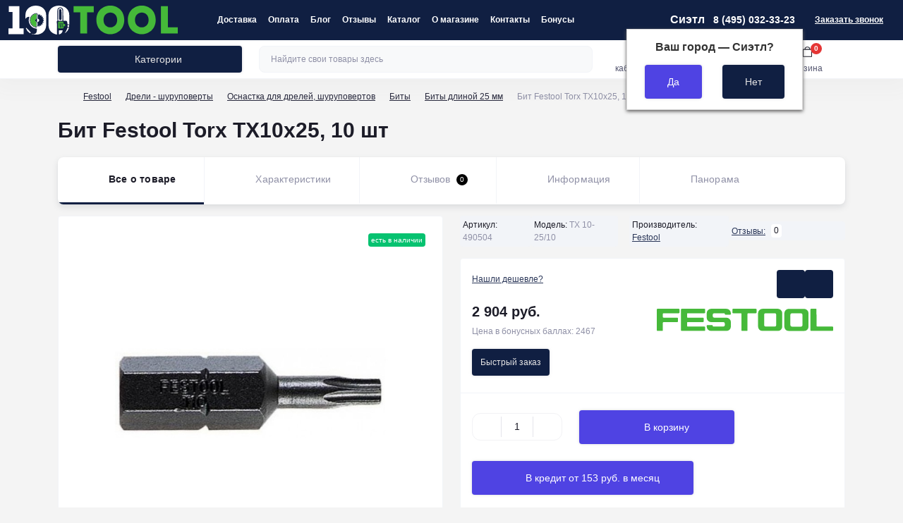

--- FILE ---
content_type: text/html; charset=utf-8
request_url: https://100tool.ru/bit-festool-torx-tx10x25-10-sht
body_size: 57692
content:
<!DOCTYPE html>
<!--[if IE]><![endif]-->
<!--[if IE 8 ]><html dir="ltr" lang="ru" class="ie8"><![endif]-->
<!--[if IE 9 ]><html dir="ltr" lang="ru" class="ie9"><![endif]-->
<!--[if (gt IE 9)|!(IE)]><!-->
<html dir="ltr" lang="ru" class="body-product">
<!--<![endif]-->
<head prefix="og: https://ogp.me/ns# product: https://ogp.me/ns/product#">
<meta charset="UTF-8" />
<meta name="viewport" content="width=device-width, initial-scale=1.0">
<meta http-equiv="X-UA-Compatible" content="IE=edge">
<title>Купить Бит Festool Torx TX10x25, 10 шт по цене 2 904 руб. от Festool</title>

				<meta property="og:title" content="Бит Festool Torx TX10x25, 10 шт">
<meta property="og:description" content="Специализация; Стандартный бит дл. 25 мм, TX 10...">
<meta property="og:url" content="https://100tool.ru/bit-festool-torx-tx10x25-10-sht">
<meta property="og:image" content="https://100tool.ru/image/cache/catalog/i/mk/gj/c831890e4f17e3722dcbb16f1588c7e7-1920x1080.jpg">
<meta property="og:type" content="og:product">
<meta property="og:site_name" content="Festool (Фестул)">
<meta property="product:price:amount" content="2">
<meta property="product:price:currency" content="RUB">
<meta name="twitter:card" content="summary">
<meta name="twitter:title" content="Бит Festool Torx TX10x25, 10 шт">
<meta name="twitter:description" content="Специализация; Стандартный бит дл. 25 мм, TX 10...">
<meta name="twitter:image" content="https://100tool.ru/image/cache/catalog/i/mk/gj/c831890e4f17e3722dcbb16f1588c7e7-1920x1080.jpg">

			
<meta property="og:title" content="Купить Бит Festool Torx TX10x25, 10 шт по цене 2 904 руб. от Festool" />
<meta property="og:description" content="Стандартный бит дл. 25 мм, TX 10" />
<meta property="og:site_name" content="Festool (Фестул)" />
<meta property="og:url" content="https://100tool.ru/bit-festool-torx-tx10x25-10-sht" />
<meta property="og:image" content="https://100tool.ru/image/catalog/i/mk/gj/c831890e4f17e3722dcbb16f1588c7e7.jpg" />
<meta property="og:image:type" content="image/jpeg" />
<meta property="og:image:width" content="800" />
<meta property="og:image:height" content="800" />
<meta property="og:image:alt" content="Бит Festool Torx TX10x25, 10 шт" />
<meta property="og:type" content="product" />
<base href="https://100tool.ru/" />

		
			
<meta name="description" content="Купить Бит Festool Torx TX10x25, 10 шт по цене 2 904 руб. от Festool" />
<meta name="theme-color" content="rgb(16, 31, 66)"/>
<link rel="preload" as="style" href="min/cache/854f544220a64340d7de8c9b7acf8f30.css?20251217190853">
<link href="min/cache/854f544220a64340d7de8c9b7acf8f30.css?20251217190853" rel="stylesheet" media="screen" />
<link rel="preload" as="image" href="https://100tool.ru/image/cache/catalog/i/mk/gj/c831890e4f17e3722dcbb16f1588c7e7-800x600.jpg">
<link rel="preload" as="image" href="https://100tool.ru/image/catalog/100tool_logo.svg">


<link href="https://100tool.ru/bit-festool-torx-tx10x25-10-sht" rel="canonical" />
<link href="https://100tool.ru/image/catalog/favicon.svg" rel="icon" />
<!-- Yandex.Metrika counter -->

<!-- /Yandex.Metrika counter -->



<script id="dataFonts">
    let octFonts = localStorage.getItem('octFonts');
    if (octFonts !== null) {
        var octHead  = document.getElementsByTagName('head')[0];
        var octLink  = document.createElement('link');
        octLink.rel  = 'stylesheet';
        octLink.type = 'text/css';
        octLink.href = location.protocol + '//' + location.host + '/catalog/view/theme/oct_showcase/stylesheet/oct-fonts.css';
        octLink.media = 'all';
        octHead.appendChild(octLink);
    }
</script>
<!-- Top.Mail.Ru counter -->


           
          <!-- Yandex.Metrica counters -->
                    
          
          <noscript>
            <div>
                            <img src="https://mc.yandex.ru/watch/6416170" style="position:absolute; left:-9999px;" alt="" />
                          </div>
          </noscript>
                    <!-- /Yandex.Metrica counters -->
                  
<style>
						#block0-1 .sc-advantages-item-title {color: rgb(28, 28, 40);}
			
						#block0-1 .sc-advantages-item-text {color: rgb(143, 144, 166);}
			
					
						#block0-2 .sc-advantages-item-title {color: rgb(28, 28, 40);}
			
						#block0-2 .sc-advantages-item-text {color: rgb(143, 144, 166);}
			
					
						#block0-3 .sc-advantages-item-title {color: rgb(39, 35, 35);}
			
						#block0-3 .sc-advantages-item-text {color: rgb(119, 119, 119);}
			
					
						#block0-4 .sc-advantages-item-title {color: rgb(28, 28, 40);}
			
						#block0-4 .sc-advantages-item-text {color: rgb(143, 144, 166);}
			
					
						#block0-5 .sc-advantages-item-title {color: rgb(28, 28, 40);}
			
						#block0-5 .sc-advantages-item-text {color: rgb(143, 144, 166);}
			
					
						#block0-6 .sc-advantages-item-title {color: rgb(28, 28, 40);}
			
						#block0-6 .sc-advantages-item-text {color: rgb(143, 144, 166);}
			
					</style></head>
<body>
<noscript><div><img src="https://top-fwz1.mail.ru/counter?id=3479278;js=na" style="position:absolute;left:-9999px;" alt="Top.Mail.Ru" /></div></noscript>
<!-- /Top.Mail.Ru counter -->
<div id="sidebar" class="sidebar d-xl-none fade">
    <button type="button" class="sc-btn sc-btn-with-icon no-btn br-4 ms-auto sc-btn-close" data-sidebar="close" aria-label="Close">
        <span class="sc-btn-icon sc-btn-icon-close"></span>
    </button>
    <div class="sidebar-header py-2 ps-4 pe-2 fw-700 dark-text d-flex align-items-center">
        <span class="sidebar-header-text">Меню</span>
    </div>
    <div id="sc_sidebar_content" class="sidebar-inner"></div>
</div>
<nav id="top">
	<div class="container-fluid container-xxl d-flex align-items-center justify-content-between h-100">
        <div class="top-left d-flex align-items-center">
                            <div id="logo" class="d-flex align-items-center justify-content-center order-1 order-xl-0">
                                            <a href="https://100tool.ru/">
                            <img src="https://100tool.ru/image/catalog/100tool_logo.svg" title="Festool (Фестул)" alt="Festool (Фестул)" class="img-fluid" width="240" height="80" />
                        </a>
                                    </div>
                        <button id="mobile-menu-button" type="button" class="sc-btn sc-btn-with-icon no-btn br-4 sc-top-btn d-xl-none order-0 order-xl-1 ms-1 me-3" onclick="scSidebar('Меню', 'menu');" aria-label="Menu">
                <span class="sc-btn-icon sc-btn-icon-menu"></span>
            </button>
            <button id="mobile-search-button" type="button" class="sc-btn sc-btn-with-icon no-btn br-4 sc-top-btn d-md-none order-0 order-xl-1 me-3" onclick="scSidebar('Поиск', 'search');" aria-label="Search">
                <span class="sc-btn-icon sc-btn-icon-search"></span>
            </button>
                            <button id="mobile-locations-button" type="button" class="sc-btn sc-btn-with-icon no-btn br-4 sc-top-btn d-md-none order-2 me-3 ms-auto" onclick="scSidebar('Контакты и адрес', 'locations');" aria-label="Locations">
                    <span class="sc-btn-icon sc-btn-icon-location"></span>
                </button>
                <button type="button" class="sc-btn sc-btn-with-icon no-btn br-4 sc-top-btn d-md-none order-3" onclick="scSidebar('Меню', 'menu', 'account');" aria-label="Account">
                            <span class="sc-btn-icon sc-btn-icon-account"></span>
            </button>
                            <ul class="top-left-links list-unstyled fw-600 fsz-12 d-none d-xl-flex align-items-center">
                                        <li><a href="/delivery">Доставка</a></li>
                                        <li><a href="/privacy">Оплата</a></li>
                                        <li><a href="/blog">Блог</a></li>
                                        <li><a href="/reviews">Отзывы</a></li>
                                        <li><a href="/katalog-festool">Каталог</a></li>
                                        <li><a href="/about-us">О магазине</a></li>
                                        <li><a href="/contact-us">Контакты</a></li>
                                        <li><a href="/bunus">Бонусы</a></li>
                                    </ul>
                    </div>
        <div class="top-right d-none d-md-flex align-items-center pe-md-3">

	        <div class="prmn-cmngr"></div>
	        
                            <div class="sc-dropdown-box">
                    <div class="sc-dropdown-toggle fw-700 fsz-14">8 (495) 032-33-23</div>
                    <div class="sc-dropdown">
                        <div class="sc-dropdown-inner br-4 p-3">
                                                            <div class="sc-dropdown-inner-title d-flex align-items-center mb-2">
                                    <img src="catalog/view/theme/oct_showcase/img/sprite.svg#include--dropdown-shedule-icon" alt="" width="24" height="24">
                                    <span class="fw-500 dark-text ms-2">Время работы:</span>
                                </div>
                                <ul class="list-unstyled fsz-14 light-text">
                                                                            <li>ПН - ПТ: 10:00-19:45</li>
                                                                            <li>СБ - ВС: (заявки по тел. и online)</li>
                                                                    </ul>
                                                                                        <div class="sc-header-location-phones">
                                    <div class="sc-dropdown-inner-title d-flex align-items-center mt-3 mb-2">
                                        <img src="catalog/view/theme/oct_showcase/img/sprite.svg#include--dropdown-phones-icon" alt="" width="24" height="24">
                                        <span class="fw-500 dark-text ms-2">Позвоните нам:</span>
                                    </div>
                                    <ul class="list-unstyled">
                                                                                    <li class="mb-1"><a href="tel:+74950323323" class="blue-link">+7 (495) 032-33-23</a></li>
                                                                                    <li class="mb-1"><a href="tel:+79773802927" class="blue-link">+7 (977) 380-29-27</a></li>
                                                                            </ul>
                                </div>
                                                        <a href="https://100tool.ru/contact-us/" class="sc-btn sc-btn-primary small br-4 w-100 mt-3">Перейти в контакты</a>
                        </div>
                    </div>
                </div>
                                    <span class="fsz-12 fw-600 popup-call-trigger" onclick="octPopupCallPhone();">Заказать звонок</span>
                                        			    
                                </div>
	</div>
</nav>
<header class="header py-2">
    <div class="container-fluid container-xl position-relative">
        <div class="row">
            <div class="col-md-3 d-none d-xl-flex">
                <button id="menuToggleButton" type="button" class="sc-btn sc-btn-secondary br-4 py-2 px-3 w-100 fsz-14">
                    <span class="sc-btn-icon sc-btn-icon-catalog"></span>
                    <span class="sc-btn-text">Категории</span>
                </button>
            </div>
            <div class="col-12 col-xl-9">
                <div class="d-flex align-items-center header-search-box">
                    <div class="header-search flex-grow-1 d-none d-md-block">
	<form id="search" class="position-relative">
	    <input id="input_search" type="text" name="search" value="" placeholder="Найдите свои товары здесь" class="form-control br-8 py-2 px-3">
	    <button type="button" aria-label="Search" id="sc-search-button" class="sc-btn sc-btn-outline sc-btn-outline-secondary sc-btn-with-icon">
			<span class="sc-btn-icon sc-btn-icon-search"></span>
		</button>
		<div id="sc_livesearch_close" onclick="clearLiveSearch();" class="sc-livesearch-close d-flex align-items-center justify-content-center">
			<span></span>
		</div>
		<div id="sc_livesearch" class="sc-livesearch"></div>
	</form>
</div>



                    <div class="header-buttons d-flex justify-content-between justify-content-md-end align-items-center pe-md-3">
                        <button type="button" class="sc-btn sc-btn-with-icon no-btn d-flex flex-column justify-content-between align-items-center d-md-none header-buttons-catalog align-self-stretch" onclick="scSidebar('Меню', 'menu', 'menu');">
                            <svg width="17" height="16" viewBox="0 0 17 16" fill="none" xmlns="http://www.w3.org/2000/svg">
                                <g clip-path="url(#clip0_2678_3096)">
                                    <path d="M6.0999 0.399994H2.0999C1.43716 0.399994 0.899902 0.937252 0.899902 1.59999V5.59999C0.899902 6.26274 1.43716 6.79999 2.0999 6.79999H6.0999C6.76264 6.79999 7.2999 6.26274 7.2999 5.59999V1.59999C7.2999 0.937252 6.76264 0.399994 6.0999 0.399994Z" stroke="#1C1C28"/>
                                    <path d="M14.9002 0.399994H10.9002C10.2375 0.399994 9.7002 0.937252 9.7002 1.59999V5.59999C9.7002 6.26274 10.2375 6.79999 10.9002 6.79999H14.9002C15.5629 6.79999 16.1002 6.26274 16.1002 5.59999V1.59999C16.1002 0.937252 15.5629 0.399994 14.9002 0.399994Z" stroke="#1C1C28"/>
                                    <path d="M14.9002 9.20001H10.9002C10.2375 9.20001 9.7002 9.73727 9.7002 10.4V14.4C9.7002 15.0628 10.2375 15.6 10.9002 15.6H14.9002C15.5629 15.6 16.1002 15.0628 16.1002 14.4V10.4C16.1002 9.73727 15.5629 9.20001 14.9002 9.20001Z" stroke="#1C1C28"/>
                                    <path d="M6.0999 9.20001H2.0999C1.43716 9.20001 0.899902 9.73727 0.899902 10.4V14.4C0.899902 15.0628 1.43716 15.6 2.0999 15.6H6.0999C6.76264 15.6 7.2999 15.0628 7.2999 14.4V10.4C7.2999 9.73727 6.76264 9.20001 6.0999 9.20001Z" stroke="#1C1C28"/>
                                </g>
                                <defs>
                                    <clipPath id="clip0_2678_3096">
                                    <rect width="16" height="16" fill="white" transform="translate(0.5)"/>
                                    </clipPath>
                                </defs>
                            </svg>
                            <span class="text-lowercase">Каталог</span>
                        </button>
                                                                                                            <button type="button" onclick="octPopupLogin();" class="sc-btn sc-btn-with-icon no-btn header-buttons-account d-none d-md-flex flex-column justify-content-between fsz-12 align-items-center align-self-stretch">
                                    <span class="sc-btn-icon sc-btn-icon-account"></span>
                                    <span class="text-lowercase">Кабинет</span>
                                </button>
                                                                            <a href="https://100tool.ru/compare-products/" data-compare-ids="" data-compare-text="Сравнить" data-compare-text-in="В сравнении" class="sc-btn sc-btn-with-icon no-btn header-buttons-compare d-flex flex-column justify-content-between fsz-12 align-items-center align-self-stretch">
                            <svg viewBox="0 0 16 16" width="16" height="16">
                                <use href="catalog/view/theme/oct_showcase/img/sprite.svg#include--header-btns-compare"></use>
                            </svg>
                            <span class="text-lowercase">Сравнить</span>
                            <span class="header-buttons-cart-quantity px-1">0</span>
                        </a>
                        <a href="https://100tool.ru/wishlist/" data-wishlist-ids="" data-wishlist-text="В закладки" data-wishlist-text-in="В закладках" class="sc-btn sc-btn-with-icon no-btn d-flex flex-column justify-content-between header-buttons-wishlist fsz-12 align-items-center align-self-stretch">
                            <svg viewBox="0 0 16 16" width="16" height="16">
                                <use href="catalog/view/theme/oct_showcase/img/sprite.svg#include--header-btns-wishlist"></use>
                            </svg>
                            <span class="text-lowercase">Закладки</span>
                            <span class="header-buttons-cart-quantity px-1">0</span>
                        </a>
                        <button title="Корзина" id="cart" class="sc-btn sc-btn-with-icon no-btn d-flex flex-column justify-content-between header-buttons-cart fsz-12 align-items-center align-self-stretch" type="button" onclick="octPopupCart();">
    <svg fill="none" width="16" height="16" viewBox="0 0 16 22" xmlns="http://www.w3.org/2000/svg">
        <path stroke="#1C1C28" stroke-width="1.4" stroke-linecap="round" stroke-linejoin="round" d="M1.833 7.041h16.333v14H1.833zm3.5 0a4.667 4.667 0 019.334 0"/>
    </svg>
    <span class="text-lowercase">Корзина</span>
    <span class="header-buttons-cart-quantity px-1">0</span>
</button>
<span class="d-none" data-cart-ids="" data-cart-text="В корзину" data-cart-text-in="В корзине"></span>
                    </div>
                                            <div id="sc_sidebar_locations_inner" class="d-none">
                            <div id="sc_sidebar_locations" class="d-none sidebar-locations p-3">
                                <div class="sc-location content-block active fsz-12">
                                    <div class="d-flex align-items-center">
                                        <div class="sc-location-address fw-700 dark-text pe-4 fsz-14">г. Москва, Щёлковское шоссе, дом 3, строение 1, пав. 185</div>
                                                                            </div>

	        <div class="prmn-cmngr"></div>
	        
                                                                            <div class="sc-location-collapsed">
                                                                                            <div class="sc-location-phones mb-3">
                                                    <span class="sidebar-main-menu-item-title fw-600 dark-text">Телефоны:</span>
                                                                                                            <a href="tel:+74950323323" class="blue-link fw-500">+7 (495) 032-33-23</a>
                                                                                                            <a href="tel:+79773802927" class="blue-link fw-500">+7 (977) 380-29-27</a>
                                                                                                    </div>
                                                                                                                                        <div class="sc-location-shedule mb-3">
                                                    <div class="sidebar-main-menu-item-title fw-600 dark-text mb-2">Время работы:</div>
                                                                                                            <span>ПН - ПТ: 10:00-19:45</span><br>
                                                                                                            <span>СБ - ВС: (заявки по тел. и online)</span><br>
                                                                                                    </div>
                                                                                                                                        <div class="sc-location-map">
                                                    <div class="sidebar-main-menu-item-title fw-600 mb-3 dark-text">Схема проезда:</div>
                                                    <div id="oct-contact-map" class="not_in"></div>
                                                </div>
                                                
                                                                                    </div>
                                                                    </div>
                                                                
                            </div>
                        </div>
                                    </div>
            </div>
        </div>
            <div class="sc-megamenu d-none d-xl-block">
        <nav>
            <ul class="sc-megamenu-list list-unstyled py-2">
                                <li class="sc-megamenu-list-item d-flex align-items-center justify-content-between">
                    <a href="https://100tool.ru/festool/"  class="d-flex align-items-center flex-grow-1">
                                                    <img src="https://100tool.ru/image/catalog/fes.svg" alt="Festool" width="32" height="32">
                                                <span class="fsz-14 ps-3">Festool</span>
                    </a>
                                            <span class="sc-btn sc-btn-with-icon br-4 no-btn d-flex align-items-center justify-content-center">
                            <span class="sc-btn-icon sc-btn-icon-chevron"></span>
                        </span>
                                                            <div class="sc-megamenu-child">
                                                    <div class="sc-megamenu-child-wrapper">
                                <div class="sc-megamenu-child-title fw-700 fsz-20 dark-text mb-4">Festool</div>
                                <div class="d-flex">
                                    <div class="sc-megamenu-children flex-grow-1">
                                                                                                                                                                <div class="sc-megamenu-children-item">
                                            <a href="https://100tool.ru/akcii-festool/" title="Акции Festool" class="sc-megamenu-children-title fw-700">Акции Festool</a>
                                                                                            <ul class="list-unstyled fsz-12">
                                                                                                        <li>
                                                        <a href="https://100tool.ru/akcii-akk-i-zu/" title="Акции Акк. и ЗУ">Акции Акк. и ЗУ</a>
                                                    </li>
                                                                                                    </ul>
                                                                                    </div>
                                                                                <div class="sc-megamenu-children-item">
                                            <a href="https://100tool.ru/nabory-instrumentov-festool/" title="Наборы инструментов Festool 2024" class="sc-megamenu-children-title fw-700">Наборы инструментов Festool 2024</a>
                                                                                    </div>
                                                                                <div class="sc-megamenu-children-item">
                                            <a href="https://100tool.ru/novinki-festool/" title="Новинки Festool 2025" class="sc-megamenu-children-title fw-700">Новинки Festool 2025</a>
                                                                                    </div>
                                                                                <div class="sc-megamenu-children-item">
                                            <a href="https://100tool.ru/dreli-shurupoverty/" title="Дрели - шуруповерты" class="sc-megamenu-children-title fw-700">Дрели - шуруповерты</a>
                                                                                            <ul class="list-unstyled fsz-12">
                                                                                                        <li>
                                                        <a href="https://100tool.ru/akkumulyatornye-dreli-shurupovyorty/" title="Аккумуляторные дрели-шуруповёрты">Аккумуляторные дрели-шуруповёрты</a>
                                                    </li>
                                                                                                        <li>
                                                        <a href="https://100tool.ru/akkumulyatornaya-impulsnaya-drel-shurupovert/" title="Аккумуляторная импульсная дрель-шуруповерт">Аккумуляторная импульсная дрель-шуруповерт</a>
                                                    </li>
                                                                                                        <li>
                                                        <a href="https://100tool.ru/akkumulyatornyy-perforator/" title="Аккумуляторный перфоратор">Аккумуляторный перфоратор</a>
                                                    </li>
                                                                                                        <li>
                                                        <a href="https://100tool.ru/akkumulyatornyy-shurupovyort-dlya-gipsokartona/" title="Аккумуляторный шуруповёрт для гипсокартона">Аккумуляторный шуруповёрт для гипсокартона</a>
                                                    </li>
                                                                                                        <li>
                                                        <a href="https://100tool.ru/osnastka-dlya-dreley-shurupovertov/" title="Оснастка для дрелей, шуруповертов">Оснастка для дрелей, шуруповертов</a>
                                                    </li>
                                                                                                    </ul>
                                                                                    </div>
                                                                                <div class="sc-megamenu-children-item">
                                            <a href="https://100tool.ru/pilenie/" title="Пиление" class="sc-megamenu-children-title fw-700">Пиление</a>
                                                                                            <ul class="list-unstyled fsz-12">
                                                                                                        <li>
                                                        <a href="https://100tool.ru/pogruzhnye-pily/" title="Погружные пилы">Погружные пилы</a>
                                                    </li>
                                                                                                        <li>
                                                        <a href="https://100tool.ru/mnogofunkcionalnyy-instrument-vecturo/" title="Многофункциональный инструмент VECTURO">Многофункциональный инструмент VECTURO</a>
                                                    </li>
                                                                                                        <li>
                                                        <a href="https://100tool.ru/sabelnaya-pila/" title="Сабельная пила">Сабельная пила</a>
                                                    </li>
                                                                                                        <li>
                                                        <a href="https://100tool.ru/montazhnye-diskovye-pily/" title="Монтажные дисковые пилы">Монтажные дисковые пилы</a>
                                                    </li>
                                                                                                        <li>
                                                        <a href="https://100tool.ru/akkum-montazhnye-diskovye-pily/" title="Аккум. монтажные дисковые пилы">Аккум. монтажные дисковые пилы</a>
                                                    </li>
                                                                                                        <li>
                                                        <a href="https://100tool.ru/torcovochnye-pily/" title="Торцовочные пилы">Торцовочные пилы</a>
                                                    </li>
                                                                                                        <li>
                                                        <a href="https://100tool.ru/lobziki/" title="Лобзики">Лобзики</a>
                                                    </li>
                                                                                                        <li>
                                                        <a href="https://100tool.ru/almaznaya-otreznaya-sistema/" title="Алмазная отрезная система">Алмазная отрезная система</a>
                                                    </li>
                                                                                                        <li>
                                                        <a href="https://100tool.ru/akkumulyatornyy-rezak/" title="Аккумуляторный резак">Аккумуляторный резак</a>
                                                    </li>
                                                                                                        <li>
                                                        <a href="https://100tool.ru/cepnye-pily/" title="Цепные пилы">Цепные пилы</a>
                                                    </li>
                                                                                                        <li>
                                                        <a href="https://100tool.ru/pilnye-diski/" title="Пильные диски">Пильные диски</a>
                                                    </li>
                                                                                                        <li>
                                                        <a href="https://100tool.ru/osnastka-dlya-pil/" title="Оснастка для пил">Оснастка для пил</a>
                                                    </li>
                                                                                                    </ul>
                                                                                    </div>
                                                                                <div class="sc-megamenu-children-item">
                                            <a href="https://100tool.ru/rubanok/" title="Рубанки" class="sc-megamenu-children-title fw-700">Рубанки</a>
                                                                                            <ul class="list-unstyled fsz-12">
                                                                                                        <li>
                                                        <a href="https://100tool.ru/rubanki/" title="Рубанки">Рубанки</a>
                                                    </li>
                                                                                                        <li>
                                                        <a href="https://100tool.ru/osnastka-dlya-rubankov/" title="Оснастка для рубанков">Оснастка для рубанков</a>
                                                    </li>
                                                                                                    </ul>
                                                                                    </div>
                                                                                <div class="sc-megamenu-children-item">
                                            <a href="https://100tool.ru/shlifovanie/" title="Шлифование" class="sc-megamenu-children-title fw-700">Шлифование</a>
                                                                                            <ul class="list-unstyled fsz-12">
                                                                                                        <li>
                                                        <a href="https://100tool.ru/ekscentrikovye-shlifovalnye-mashinki-s-reduktorom-rotex-ro/" title="Эксцентриковые шлифовальные машинки с редуктором ROTEX">Эксцентриковые шлифовальные машинки с редуктором ROTEX</a>
                                                    </li>
                                                                                                        <li>
                                                        <a href="https://100tool.ru/deltavidnye-shlifovalnye-mashinki-festool/" title="Дельтавидные шлифовальные машинки">Дельтавидные шлифовальные машинки</a>
                                                    </li>
                                                                                                        <li>
                                                        <a href="https://100tool.ru/lentochnye-shlifovalnye-mashink/" title="Ленточные шлифовальные машинки">Ленточные шлифовальные машинки</a>
                                                    </li>
                                                                                                        <li>
                                                        <a href="https://100tool.ru/pnevmaticheskie-mashinki-festool/" title="Пневматические машинки">Пневматические машинки</a>
                                                    </li>
                                                                                                        <li>
                                                        <a href="https://100tool.ru/shlifovalnye-mashinki-dlya-sten-potolkov/" title="Шлифовальные машинки для стен и потолков">Шлифовальные машинки для стен и потолков</a>
                                                    </li>
                                                                                                        <li>
                                                        <a href="https://100tool.ru/ekscentrikovye-shlifovalnye-mashinki/" title="Эксцентриковые шлифовальные машинки">Эксцентриковые шлифовальные машинки</a>
                                                    </li>
                                                                                                        <li>
                                                        <a href="https://100tool.ru/ploskoshlifovalnye-mashinki-dlya-tonkogo-shlifovaniya/" title="Плоскошлифовальные машинки для тонкого шлифования">Плоскошлифовальные машинки для тонкого шлифования</a>
                                                    </li>
                                                                                                        <li>
                                                        <a href="https://100tool.ru/ustroystvo-dlya-udaleniya-oboev/" title="Устройство для удаления обоев">Устройство для удаления обоев</a>
                                                    </li>
                                                                                                    </ul>
                                                                                    </div>
                                                                                <div class="sc-megamenu-children-item">
                                            <a href="https://100tool.ru/shlifovalnyy-material/" title="Шлифовальный материал" class="sc-megamenu-children-title fw-700">Шлифовальный материал</a>
                                                                                            <ul class="list-unstyled fsz-12">
                                                                                                        <li>
                                                        <a href="https://100tool.ru/abrazivnyy-material/" title="Абразивный материал">Абразивный материал</a>
                                                    </li>
                                                                                                        <li>
                                                        <a href="https://100tool.ru/ruchnoe-shlifovanie/" title="Ручное шлифование">Ручное шлифование</a>
                                                    </li>
                                                                                                        <li>
                                                        <a href="https://100tool.ru/shlyfovalnyi-materyal-granat-v-systainer/" title="Шлифовальный материал Granat в Systainer³">Шлифовальный материал Granat в Systainer³</a>
                                                    </li>
                                                                                                    </ul>
                                                                                    </div>
                                                                                <div class="sc-megamenu-children-item">
                                            <a href="https://100tool.ru/frezerovanie/" title="Фрезерование" class="sc-megamenu-children-title fw-700">Фрезерование</a>
                                                                                            <ul class="list-unstyled fsz-12">
                                                                                                        <li>
                                                        <a href="https://100tool.ru/vertikalnye-frezery/" title="Вертикальные фрезеры">Вертикальные фрезеры</a>
                                                    </li>
                                                                                                        <li>
                                                        <a href="https://100tool.ru/sistema-soedineniy-domino/" title="Система соединений DOMINO">Система соединений DOMINO</a>
                                                    </li>
                                                                                                        <li>
                                                        <a href="https://100tool.ru/kromochnyy-stanok/" title="Кромочный станок">Кромочный станок</a>
                                                    </li>
                                                                                                        <li>
                                                        <a href="https://100tool.ru/kromochnye-frezery/" title="Кромочные фрезеры">Кромочные фрезеры</a>
                                                    </li>
                                                                                                        <li>
                                                        <a href="https://100tool.ru/diskovye-frezery/" title="Дисковые фрезеры">Дисковые фрезеры</a>
                                                    </li>
                                                                                                        <li>
                                                        <a href="https://100tool.ru/zachistnye-frezery/" title="Зачистные фрезеры">Зачистные фрезеры</a>
                                                    </li>
                                                                                                        <li>
                                                        <a href="https://100tool.ru/shiporeznaya-sistema-vs600/" title="Шипорезная система VS 600">Шипорезная система VS 600</a>
                                                    </li>
                                                                                                        <li>
                                                        <a href="https://100tool.ru/osnastka-dlya-frezerov/" title="Оснастка для фрезеров">Оснастка для фрезеров</a>
                                                    </li>
                                                                                                        <li>
                                                        <a href="https://100tool.ru/frezy-golovki/" title="Фрезы, головки">Фрезы, головки</a>
                                                    </li>
                                                                                                    </ul>
                                                                                    </div>
                                                                                <div class="sc-megamenu-children-item">
                                            <a href="https://100tool.ru/polirovanie/" title="Полирование" class="sc-megamenu-children-title fw-700">Полирование</a>
                                                                                            <ul class="list-unstyled fsz-12">
                                                                                                        <li>
                                                        <a href="https://100tool.ru/politura/" title="Политура">Политура</a>
                                                    </li>
                                                                                                        <li>
                                                        <a href="https://100tool.ru/polirovalnye-gubki-i-ovchiny/" title="Полировальные губки и овчины">Полировальные губки и овчины</a>
                                                    </li>
                                                                                                        <li>
                                                        <a href="https://100tool.ru/osnastka-dlya-polirovaniya/" title="Оснастка для полирования">Оснастка для полирования</a>
                                                    </li>
                                                                                                        <li>
                                                        <a href="https://100tool.ru/polirovalnye-tarelki/" title="Полировальные тарелки">Полировальные тарелки</a>
                                                    </li>
                                                                                                    </ul>
                                                                                    </div>
                                                                                <div class="sc-megamenu-children-item">
                                            <a href="https://100tool.ru/stol-mft-3-moduli-cms/" title="Стол MFT/3, модули CMS" class="sc-megamenu-children-title fw-700">Стол MFT/3, модули CMS</a>
                                                                                            <ul class="list-unstyled fsz-12">
                                                                                                        <li>
                                                        <a href="https://100tool.ru/verstak-stol-mft-3/" title="Верстак, стол MFT/3">Верстак, стол MFT/3</a>
                                                    </li>
                                                                                                        <li>
                                                        <a href="https://100tool.ru/modulnaya-sistema-cms/" title="Модульная система CMS">Модульная система CMS</a>
                                                    </li>
                                                                                                        <li>
                                                        <a href="https://100tool.ru/osnastka-dlya-verstaka-i-stola-mft-3/" title="Оснастка для верстака и стола MFT/3">Оснастка для верстака и стола MFT/3</a>
                                                    </li>
                                                                                                    </ul>
                                                                                    </div>
                                                                                <div class="sc-megamenu-children-item">
                                            <a href="https://100tool.ru/peremeshivateli/" title="Перемешиватели" class="sc-megamenu-children-title fw-700">Перемешиватели</a>
                                                                                            <ul class="list-unstyled fsz-12">
                                                                                                        <li>
                                                        <a href="https://100tool.ru/peremeshivateli-mx-1000-mx-1200/" title="Перемешиватели MX 1000, MX 1200">Перемешиватели MX 1000, MX 1200</a>
                                                    </li>
                                                                                                        <li>
                                                        <a href="https://100tool.ru/peremeshivateli-mx-1200-2-mx-1600-2/" title="Перемешиватели MX 1200/2, MX 1600/2">Перемешиватели MX 1200/2, MX 1600/2</a>
                                                    </li>
                                                                                                        <li>
                                                        <a href="https://100tool.ru/peremeshivatel-duo-mx-1600-2-duo/" title="Перемешиватель DUO MX 1600/2 DUO">Перемешиватель DUO MX 1600/2 DUO</a>
                                                    </li>
                                                                                                        <li>
                                                        <a href="https://100tool.ru/osnastka-dlya-peremeshivateley/" title="Оснастка для перемешивателей">Оснастка для перемешивателей</a>
                                                    </li>
                                                                                                        <li>
                                                        <a href="https://100tool.ru/meshalki-dlya-peremeshivateley/" title="Мешалки для перемешивателей">Мешалки для перемешивателей</a>
                                                    </li>
                                                                                                    </ul>
                                                                                    </div>
                                                                                <div class="sc-megamenu-children-item">
                                            <a href="https://100tool.ru/osveshhenie/" title="Освещение" class="sc-megamenu-children-title fw-700">Освещение</a>
                                                                                            <ul class="list-unstyled fsz-12">
                                                                                                        <li>
                                                        <a href="https://100tool.ru/lampy/" title="Лампы">Лампы</a>
                                                    </li>
                                                                                                        <li>
                                                        <a href="https://100tool.ru/osnastka-dlya-osveshheniya/" title="Оснастка для освещения">Оснастка для освещения</a>
                                                    </li>
                                                                                                    </ul>
                                                                                    </div>
                                                                                <div class="sc-megamenu-children-item">
                                            <a href="https://100tool.ru/pylesosy/" title="Пылесосы" class="sc-megamenu-children-title fw-700">Пылесосы</a>
                                                                                            <ul class="list-unstyled fsz-12">
                                                                                                        <li>
                                                        <a href="https://100tool.ru/pyleudalyayushhie-apparaty-ctl/" title="Пылеудаляющие аппараты CTL">Пылеудаляющие аппараты CTL</a>
                                                    </li>
                                                                                                        <li>
                                                        <a href="https://100tool.ru/pyleudalyayushhie-apparaty-ctm/" title="Пылеудаляющие аппараты CTM">Пылеудаляющие аппараты CTM</a>
                                                    </li>
                                                                                                        <li>
                                                        <a href="https://100tool.ru/pyleudalyayushhie-apparaty-ct-cth/" title="Пылеудаляющие аппараты CT/CTH">Пылеудаляющие аппараты CT/CTH</a>
                                                    </li>
                                                                                                        <li>
                                                        <a href="https://100tool.ru/akkumulyatornye-pyleudalyayushhie-apparaty/" title="Аккумуляторные пылеудаляющие аппараты">Аккумуляторные пылеудаляющие аппараты</a>
                                                    </li>
                                                                                                        <li>
                                                        <a href="https://100tool.ru/ochystytel-vozdukha/" title="Очиститель воздуха">Очиститель воздуха</a>
                                                    </li>
                                                                                                        <li>
                                                        <a href="https://100tool.ru/osnastka-dlya-pylesosov/" title="Оснастка для пылесосов">Оснастка для пылесосов</a>
                                                    </li>
                                                                                                    </ul>
                                                                                    </div>
                                                                                <div class="sc-megamenu-children-item">
                                            <a href="https://100tool.ru/sisteynery/" title="Систейнеры" class="sc-megamenu-children-title fw-700">Систейнеры</a>
                                                                                            <ul class="list-unstyled fsz-12">
                                                                                                        <li>
                                                        <a href="https://100tool.ru/sisteynery-m/" title="Систейнеры М">Систейнеры М</a>
                                                    </li>
                                                                                                        <li>
                                                        <a href="https://100tool.ru/sisteynery-l/" title="Систейнеры L">Систейнеры L</a>
                                                    </li>
                                                                                                        <li>
                                                        <a href="https://100tool.ru/organayzer-sisteyner-m/" title="Органайзер-систейнер M">Органайзер-систейнер M</a>
                                                    </li>
                                                                                                        <li>
                                                        <a href="https://100tool.ru/organayzer-sisteyner-l/" title="Органайзер-систейнер L">Органайзер-систейнер L</a>
                                                    </li>
                                                                                                        <li>
                                                        <a href="https://100tool.ru/sisteyner-t-loc-sys-combi/" title="Сортейнер SYS3 - Combi">Сортейнер SYS3 - Combi</a>
                                                    </li>
                                                                                                        <li>
                                                        <a href="https://100tool.ru/sorteynery/" title="Сортейнеры">Сортейнеры</a>
                                                    </li>
                                                                                                        <li>
                                                        <a href="https://100tool.ru/sisteyner-s-otsekom-v-kryshke-m/" title="Систейнер с отсеком в крышке M">Систейнер с отсеком в крышке M</a>
                                                    </li>
                                                                                                        <li>
                                                        <a href="https://100tool.ru/sisteynery-toolbox-m-l/" title="Систейнеры ToolBox M/L">Систейнеры ToolBox M/L</a>
                                                    </li>
                                                                                                        <li>
                                                        <a href="https://100tool.ru/sisteynery-xxl/" title="Систейнеры XXL">Систейнеры XXL</a>
                                                    </li>
                                                                                                        <li>
                                                        <a href="https://100tool.ru/mini-sisteyner-t-loc/" title="Мини-систейнер T-LOC">Мини-систейнер T-LOC</a>
                                                    </li>
                                                                                                        <li>
                                                        <a href="https://100tool.ru/micro-sisteyner-xxs/" title="Micro-систейнер XXS">Micro-систейнер XXS</a>
                                                    </li>
                                                                                                        <li>
                                                        <a href="https://100tool.ru/raznye-sisteynery/" title="Разные систейнеры">Разные систейнеры</a>
                                                    </li>
                                                                                                        <li>
                                                        <a href="https://100tool.ru/sisteynery-s-vkladyshami/" title="Систейнеры с вкладышами">Систейнеры с вкладышами</a>
                                                    </li>
                                                                                                        <li>
                                                        <a href="https://100tool.ru/transportirovka-sisteynerov/" title="Транспортировка систейнеров">Транспортировка систейнеров</a>
                                                    </li>
                                                                                                        <li>
                                                        <a href="https://100tool.ru/osnastka-dlya-sisteynerov/" title="Оснастка для систейнеров">Оснастка для систейнеров</a>
                                                    </li>
                                                                                                    </ul>
                                                                                    </div>
                                                                                <div class="sc-megamenu-children-item">
                                            <a href="https://100tool.ru/fanshop/" title="FanShop" class="sc-megamenu-children-title fw-700">FanShop</a>
                                                                                            <ul class="list-unstyled fsz-12">
                                                                                                        <li>
                                                        <a href="https://100tool.ru/kurtki-tolstovki/" title="Куртки, толстовки, футболки">Куртки, толстовки, футболки</a>
                                                    </li>
                                                                                                        <li>
                                                        <a href="https://100tool.ru/sport-i-otdyh/" title="Спорт и отдых">Спорт и отдых</a>
                                                    </li>
                                                                                                        <li>
                                                        <a href="https://100tool.ru/kancelyarskie-tovary/" title="Канцелярские товары">Канцелярские товары</a>
                                                    </li>
                                                                                                        <li>
                                                        <a href="https://100tool.ru/tovary-dlya-masterskoy/" title="Товары для мастерской">Товары для мастерской</a>
                                                    </li>
                                                                                                    </ul>
                                                                                    </div>
                                                                                <div class="sc-megamenu-children-item">
                                            <a href="https://100tool.ru/sistemy-shin-napravlyayushhih/" title="Системы шин-направляющих" class="sc-megamenu-children-title fw-700">Системы шин-направляющих</a>
                                                                                            <ul class="list-unstyled fsz-12">
                                                                                                        <li>
                                                        <a href="https://100tool.ru/shiny-napravlyayushhie/" title="Шины-направляющие">Шины-направляющие</a>
                                                    </li>
                                                                                                        <li>
                                                        <a href="https://100tool.ru/shiny-napravlyayushhie-analogi/" title="Шины-направляющие (Аналоги)">Шины-направляющие (Аналоги)</a>
                                                    </li>
                                                                                                        <li>
                                                        <a href="https://100tool.ru/shiny-napravlyayushhie-s-lipuchkami/" title="Шины-направляющие с липучками">Шины-направляющие с липучками</a>
                                                    </li>
                                                                                                        <li>
                                                        <a href="https://100tool.ru/shiny-napravlyayushhie-s-ryadom-otverstiy/" title="Шины-направляющие с рядом отверстий">Шины-направляющие с рядом отверстий</a>
                                                    </li>
                                                                                                        <li>
                                                        <a href="https://100tool.ru/torcovochnye-shiny-napravlyayushhie/" title="Торцовочные шины-направляющие">Торцовочные шины-направляющие</a>
                                                    </li>
                                                                                                        <li>
                                                        <a href="https://100tool.ru/specialnye-shiny-napravlyayushhie/" title="Специальные шины-направляющие">Специальные шины-направляющие</a>
                                                    </li>
                                                                                                        <li>
                                                        <a href="https://100tool.ru/strubciny-dlya-shin-napravlyayushhih/" title="Струбцины для шин-направляющих">Струбцины для шин-направляющих</a>
                                                    </li>
                                                                                                        <li>
                                                        <a href="https://100tool.ru/osnastka-dlya-shin-napravlyayushhih/" title="Оснастка для шин-направляющих">Оснастка для шин-направляющих</a>
                                                    </li>
                                                                                                        <li>
                                                        <a href="https://100tool.ru/osnastka-dlya-shin-napravlyayushhih-analog/" title="Оснастка для шин-направляющих (Аналог)">Оснастка для шин-направляющих (Аналог)</a>
                                                    </li>
                                                                                                    </ul>
                                                                                    </div>
                                                                                <div class="sc-megamenu-children-item">
                                            <a href="https://100tool.ru/akkumulyatory-i-zaryadnye-ustroystva/" title="Аккумуляторы и зарядные устройства" class="sc-megamenu-children-title fw-700">Аккумуляторы и зарядные устройства</a>
                                                                                            <ul class="list-unstyled fsz-12">
                                                                                                        <li>
                                                        <a href="https://100tool.ru/akkumulyatory-festool/" title="Аккумуляторы Festool">Аккумуляторы Festool</a>
                                                    </li>
                                                                                                        <li>
                                                        <a href="https://100tool.ru/zaryadnye-ustroystva/" title="Зарядные устройства">Зарядные устройства</a>
                                                    </li>
                                                                                                    </ul>
                                                                                    </div>
                                                                                <div class="sc-megamenu-children-item">
                                            <a href="https://100tool.ru/osnastka-festool/" title="Оснастка" class="sc-megamenu-children-title fw-700">Оснастка</a>
                                                                                            <ul class="list-unstyled fsz-12">
                                                                                                        <li>
                                                        <a href="https://100tool.ru/raznaya-osnastka/" title="Разная оснастка">Разная оснастка</a>
                                                    </li>
                                                                                                        <li>
                                                        <a href="https://100tool.ru/kabeli-sistema-plug-it/" title="Кабели (Система plug it)">Кабели (Система plug it)</a>
                                                    </li>
                                                                                                    </ul>
                                                                                    </div>
                                                                                <div class="sc-megamenu-children-item">
                                            <a href="https://100tool.ru/posledniy-shans-kupit/" title="Последний шанс купить" class="sc-megamenu-children-title fw-700">Последний шанс купить</a>
                                                                                    </div>
                                                                                <div class="sc-megamenu-children-item">
                                            <a href="https://100tool.ru/zapchasti-festool/" title="Запчасти Festool" class="sc-megamenu-children-title fw-700">Запчасти Festool</a>
                                                                                            <ul class="list-unstyled fsz-12">
                                                                                                        <li>
                                                        <a href="https://100tool.ru/shhetki-ugolnye-festool/" title="Щетки угольные Festool">Щетки угольные Festool</a>
                                                    </li>
                                                                                                        <li>
                                                        <a href="https://100tool.ru/yakorya-festool/" title="Якоря Festool">Якоря Festool</a>
                                                    </li>
                                                                                                        <li>
                                                        <a href="https://100tool.ru/stator-festool/" title="Статор Festool">Статор Festool</a>
                                                    </li>
                                                                                                        <li>
                                                        <a href="https://100tool.ru/elektronika-festool/" title="Электроника Festool">Электроника Festool</a>
                                                    </li>
                                                                                                        <li>
                                                        <a href="https://100tool.ru/podshipniki-festool/" title="Подшипники Festool">Подшипники Festool</a>
                                                    </li>
                                                                                                        <li>
                                                        <a href="https://100tool.ru/zapchasti-dlya-rotex-festool/" title="Запчасти для Rotex Festool">Запчасти для Rotex Festool</a>
                                                    </li>
                                                                                                        <li>
                                                        <a href="https://100tool.ru/zapchasty-raznoe/" title="Запчасти (Разное)">Запчасти (Разное)</a>
                                                    </li>
                                                                                                        <li>
                                                        <a href="https://100tool.ru/vse-zapchasti-raznoe/" title="Все запчасти (Разное)">Все запчасти (Разное)</a>
                                                    </li>
                                                                                                    </ul>
                                                                                    </div>
                                                                                                                    </div>
                                </div>
                            </div>
                                            </div>
                                                        </li>
                                <li class="sc-megamenu-list-item d-flex align-items-center justify-content-between">
                    <a href="https://100tool.ru/milwaukee/"  class="d-flex align-items-center flex-grow-1">
                                                    <img src="https://100tool.ru/image/catalog/milwaukee-logo.svg" alt="Milwaukee" width="32" height="32">
                                                <span class="fsz-14 ps-3">Milwaukee</span>
                    </a>
                                            <span class="sc-btn sc-btn-with-icon br-4 no-btn d-flex align-items-center justify-content-center">
                            <span class="sc-btn-icon sc-btn-icon-chevron"></span>
                        </span>
                                                            <div class="sc-megamenu-child">
                                                    <div class="sc-megamenu-child-wrapper">
                                <div class="sc-megamenu-child-title fw-700 fsz-20 dark-text mb-4">Milwaukee</div>
                                <div class="d-flex">
                                    <div class="sc-megamenu-children flex-grow-1">
                                                                                                                                                                <div class="sc-megamenu-children-item">
                                            <a href="https://100tool.ru/prinadlezhnost-milwaukee/" title="Принадлежности" class="sc-megamenu-children-title fw-700">Принадлежности</a>
                                                                                            <ul class="list-unstyled fsz-12">
                                                                                                        <li>
                                                        <a href="https://100tool.ru/zavorachivanie-milwaukee/" title="Заворачивание">Заворачивание</a>
                                                    </li>
                                                                                                        <li>
                                                        <a href="https://100tool.ru/pilenierezka-i-shlifovanie-milwaukee/" title="Пиление,резка и шлифование">Пиление,резка и шлифование</a>
                                                    </li>
                                                                                                        <li>
                                                        <a href="https://100tool.ru/prinadlezhnosti-milwaukee/" title="Принадлежности">Принадлежности</a>
                                                    </li>
                                                                                                        <li>
                                                        <a href="https://100tool.ru/sverlenie-i-dolblenie-milwaukee/" title="Сверление и долбление">Сверление и долбление</a>
                                                    </li>
                                                                                                    </ul>
                                                                                    </div>
                                                                                <div class="sc-megamenu-children-item">
                                            <a href="https://100tool.ru/ruchnoy-instrument-milwaukee/" title="Ручной инструмент" class="sc-megamenu-children-title fw-700">Ручной инструмент</a>
                                                                                            <ul class="list-unstyled fsz-12">
                                                                                                        <li>
                                                        <a href="https://100tool.ru/izmerenie-milwaukee/" title="Измерение">Измерение</a>
                                                    </li>
                                                                                                        <li>
                                                        <a href="https://100tool.ru/markery-inkzall-milwaukee/" title="Маркеры Inkzall">Маркеры Inkzall</a>
                                                    </li>
                                                                                                        <li>
                                                        <a href="https://100tool.ru/urovni-milwaukee/" title="Уровни">Уровни</a>
                                                    </li>
                                                                                                        <li>
                                                        <a href="https://100tool.ru/gvozdodyory-milwaukee/" title="Гвоздодёры">Гвоздодёры</a>
                                                    </li>
                                                                                                        <li>
                                                        <a href="https://100tool.ru/dlinnogubcy-milwaukee/" title="Длинногубцы">Длинногубцы</a>
                                                    </li>
                                                                                                        <li>
                                                        <a href="https://100tool.ru/kusachki-milwaukee/" title="Кусачки">Кусачки</a>
                                                    </li>
                                                                                                        <li>
                                                        <a href="https://100tool.ru/molotki-milwaukee/" title="Молотки">Молотки</a>
                                                    </li>
                                                                                                        <li>
                                                        <a href="https://100tool.ru/montirovki-milwaukee/" title="Монтировки">Монтировки</a>
                                                    </li>
                                                                                                        <li>
                                                        <a href="https://100tool.ru/nabory-milwaukee/" title="Наборы">Наборы</a>
                                                    </li>
                                                                                                        <li>
                                                        <a href="https://100tool.ru/nozhnicy-povyshennoy-prochnosti-milwaukee/" title="Ножницы повышенной прочности">Ножницы повышенной прочности</a>
                                                    </li>
                                                                                                        <li>
                                                        <a href="https://100tool.ru/passatizhi-milwaukee/" title="Пассатижи">Пассатижи</a>
                                                    </li>
                                                                                                        <li>
                                                        <a href="https://100tool.ru/rezka-milwaukee/" title="Резка">Резка</a>
                                                    </li>
                                                                                                        <li>
                                                        <a href="https://100tool.ru/ruchnoy-instrument-dlya-zavorachivaniya-i-fiksacii-milwaukee/" title="Ручной инструмент для заворачивания и фиксации">Ручной инструмент для заворачивания и фиксации</a>
                                                    </li>
                                                                                                        <li>
                                                        <a href="https://100tool.ru/stameski-milwaukee/" title="Стамески">Стамески</a>
                                                    </li>
                                                                                                        <li>
                                                        <a href="https://100tool.ru/ugolniki-milwaukee/" title="Угольники">Угольники</a>
                                                    </li>
                                                                                                    </ul>
                                                                                    </div>
                                                                                <div class="sc-megamenu-children-item">
                                            <a href="https://100tool.ru/sredstva-individualnoy-zashchity-siz-milwaukee/" title="Средства индивидуальной защиты (СИЗ)" class="sc-megamenu-children-title fw-700">Средства индивидуальной защиты (СИЗ)</a>
                                                                                            <ul class="list-unstyled fsz-12">
                                                                                                        <li>
                                                        <a href="https://100tool.ru/perchatki-milwaukee/" title="Перчатки">Перчатки</a>
                                                    </li>
                                                                                                        <li>
                                                        <a href="https://100tool.ru/zashchitnye-ochki-milwaukee/" title="Защитные очки">Защитные очки</a>
                                                    </li>
                                                                                                        <li>
                                                        <a href="https://100tool.ru/nakolenniki-milwaukee/" title="Наколенники">Наколенники</a>
                                                    </li>
                                                                                                        <li>
                                                        <a href="https://100tool.ru/narukavniki-milwaukee/" title="Нарукавники">Нарукавники</a>
                                                    </li>
                                                                                                        <li>
                                                        <a href="https://100tool.ru/naushniki-i-berushi-milwaukee/" title="Наушники и беруши">Наушники и беруши</a>
                                                    </li>
                                                                                                        <li>
                                                        <a href="https://100tool.ru/respiratory-i-maski-milwaukee/" title="Респираторы и маски">Респираторы и маски</a>
                                                    </li>
                                                                                                        <li>
                                                        <a href="https://100tool.ru/sistemy-strahovki-milwaukee/" title="Системы страховки">Системы страховки</a>
                                                    </li>
                                                                                                        <li>
                                                        <a href="https://100tool.ru/ohlazhdayushchie-materialy-milwaukee/" title="Охлаждающие материалы">Охлаждающие материалы</a>
                                                    </li>
                                                                                                        <li>
                                                        <a href="https://100tool.ru/zashchita-golovy-milwaukee/" title="Защита головы">Защита головы</a>
                                                    </li>
                                                                                                    </ul>
                                                                                    </div>
                                                                                <div class="sc-megamenu-children-item">
                                            <a href="https://100tool.ru/milwaukee-m12/" title="Milwaukee M12" class="sc-megamenu-children-title fw-700">Milwaukee M12</a>
                                                                                            <ul class="list-unstyled fsz-12">
                                                                                                        <li>
                                                        <a href="https://100tool.ru/milwaukee-akkumulyatornye-dreli-shurupoverty-m12/" title="Аккумуляторные дрели-шуруповерты M12">Аккумуляторные дрели-шуруповерты M12</a>
                                                    </li>
                                                                                                        <li>
                                                        <a href="https://100tool.ru/milwaukee-akkumulyatornye-gaykoverty-m12/" title="Аккумуляторные гайковерты M12">Аккумуляторные гайковерты M12</a>
                                                    </li>
                                                                                                        <li>
                                                        <a href="https://100tool.ru/milwaukee-akkumulyatornye-perforatory-m12/" title="Аккумуляторные перфораторы M12">Аккумуляторные перфораторы M12</a>
                                                    </li>
                                                                                                        <li>
                                                        <a href="https://100tool.ru/milwaukee-akkumulyatornye-pily-m12/" title="Аккумуляторные пилы M12">Аккумуляторные пилы M12</a>
                                                    </li>
                                                                                                        <li>
                                                        <a href="https://100tool.ru/milwaukee-shlifovalnye-mashiny-m12/" title="Шлифовальные машины M12">Шлифовальные машины M12</a>
                                                    </li>
                                                                                                        <li>
                                                        <a href="https://100tool.ru/milwaukee-akkumulyatornyy-rasshiritelnyy-instrument-m12/" title="Аккумуляторный расширительный инструмент M12">Аккумуляторный расширительный инструмент M12</a>
                                                    </li>
                                                                                                        <li>
                                                        <a href="https://100tool.ru/milwaukee-steplery-m12/" title="Степлеры M12">Степлеры M12</a>
                                                    </li>
                                                                                                        <li>
                                                        <a href="https://100tool.ru/milwaukee-payalniki-m12/" title="Паяльники M12">Паяльники M12</a>
                                                    </li>
                                                                                                        <li>
                                                        <a href="https://100tool.ru/milwaukee-treshchotki-m12/" title="Трещотки M12">Трещотки M12</a>
                                                    </li>
                                                                                                        <li>
                                                        <a href="https://100tool.ru/milwaukee-fonari-m12/" title="Фонари M12">Фонари M12</a>
                                                    </li>
                                                                                                        <li>
                                                        <a href="https://100tool.ru/milwaukee-multituly-m12/" title="Мультитулы M12">Мультитулы M12</a>
                                                    </li>
                                                                                                        <li>
                                                        <a href="https://100tool.ru/milwaukee-shpricy-dlya-smazki-m12/" title="Шприцы для смазки M12">Шприцы для смазки M12</a>
                                                    </li>
                                                                                                        <li>
                                                        <a href="https://100tool.ru/milwaukee-prochistnye-mashiny-m12/" title="Прочистные машины M12">Прочистные машины M12</a>
                                                    </li>
                                                                                                        <li>
                                                        <a href="https://100tool.ru/milwaukee-polirovalnye-mashiny-m12/" title="Полировальные машины M12">Полировальные машины M12</a>
                                                    </li>
                                                                                                        <li>
                                                        <a href="https://100tool.ru/milwaukee-rubanki-m12/" title="Рубанки M12">Рубанки M12</a>
                                                    </li>
                                                                                                        <li>
                                                        <a href="https://100tool.ru/milwaukee-izmeritelnye-pribory-m12/" title="Измерительные приборы M12">Измерительные приборы M12</a>
                                                    </li>
                                                                                                        <li>
                                                        <a href="https://100tool.ru/milwaukee-kleevye-pistolety-m12/" title="Клеевые пистолеты M12">Клеевые пистолеты M12</a>
                                                    </li>
                                                                                                        <li>
                                                        <a href="https://100tool.ru/milwaukee-press-instrument-m12/" title="Пресс инструмент M12">Пресс инструмент M12</a>
                                                    </li>
                                                                                                        <li>
                                                        <a href="https://100tool.ru/milwaukee-pylesosy-m12/" title="Пылесосы M12">Пылесосы M12</a>
                                                    </li>
                                                                                                        <li>
                                                        <a href="https://100tool.ru/milwaukee-gvozdezabivateli-m12/" title="Гвоздезабиватели M12">Гвоздезабиватели M12</a>
                                                    </li>
                                                                                                        <li>
                                                        <a href="https://100tool.ru/milwaukee-ventilyatory-m12/" title="Вентиляторы M12">Вентиляторы M12</a>
                                                    </li>
                                                                                                        <li>
                                                        <a href="https://100tool.ru/milwaukee-cifrovye-kamery-izmeritelnye-pribory-m12/" title="Цифровые камеры, измерительные приборы M12">Цифровые камеры, измерительные приборы M12</a>
                                                    </li>
                                                                                                        <li>
                                                        <a href="https://100tool.ru/milwaukee-truborezy-m12/" title="Труборезы M12">Труборезы M12</a>
                                                    </li>
                                                                                                        <li>
                                                        <a href="https://100tool.ru/milwaukee-zaklepochniki-m12/" title="Заклепочники M12">Заклепочники M12</a>
                                                    </li>
                                                                                                        <li>
                                                        <a href="https://100tool.ru/milwaukee-nabory-instrumentov-m12/" title="Наборы инструментов M12">Наборы инструментов M12</a>
                                                    </li>
                                                                                                        <li>
                                                        <a href="https://100tool.ru/milwaukee-akkumulyatory-m12/" title="Аккумуляторы M12">Аккумуляторы M12</a>
                                                    </li>
                                                                                                        <li>
                                                        <a href="https://100tool.ru/milwaukee-zaryadnye-ustroystva-m12/" title="Зарядные устройства M12">Зарядные устройства M12</a>
                                                    </li>
                                                                                                    </ul>
                                                                                    </div>
                                                                                <div class="sc-megamenu-children-item">
                                            <a href="https://100tool.ru/milwaukee-m12-fuel/" title="Milwaukee M12 Fuel" class="sc-megamenu-children-title fw-700">Milwaukee M12 Fuel</a>
                                                                                            <ul class="list-unstyled fsz-12">
                                                                                                        <li>
                                                        <a href="https://100tool.ru/milwaukee-akkumulyatornyy-rasshiritelnyy-instrument-m12-fuel/" title="Аккумуляторный расширительный инструмент M12 FUEL">Аккумуляторный расширительный инструмент M12 FUEL</a>
                                                    </li>
                                                                                                        <li>
                                                        <a href="https://100tool.ru/milwaukee-akkumulyatornye-dreli-shurupoverty-m12-fuel/" title="Аккумуляторные дрели-шуруповерты M12 FUEL">Аккумуляторные дрели-шуруповерты M12 FUEL</a>
                                                    </li>
                                                                                                        <li>
                                                        <a href="https://100tool.ru/milwaukee-otreznye-mashiny-m12-fuel/" title="Отрезные машины M12 FUEL">Отрезные машины M12 FUEL</a>
                                                    </li>
                                                                                                        <li>
                                                        <a href="https://100tool.ru/milwaukee-lobziki-m12-fuel/" title="Лобзики M12 FUEL">Лобзики M12 FUEL</a>
                                                    </li>
                                                                                                        <li>
                                                        <a href="https://100tool.ru/milwaukee-vintoverty-m12-fuel/" title="Винтоверты M12 FUEL">Винтоверты M12 FUEL</a>
                                                    </li>
                                                                                                        <li>
                                                        <a href="https://100tool.ru/milwaukee-treshchotki-m12-fuel/" title="Трещотки M12 FUEL">Трещотки M12 FUEL</a>
                                                    </li>
                                                                                                        <li>
                                                        <a href="https://100tool.ru/milwaukee-shlifovalnye-mashiny-m12-fuel/" title="Шлифовальные машины M12 FUEL">Шлифовальные машины M12 FUEL</a>
                                                    </li>
                                                                                                        <li>
                                                        <a href="https://100tool.ru/milwaukee-elektronnyy-dinamometricheskiy-klyuch-m12-fuel/" title="Электронный динамометрический ключ M12 FUEL">Электронный динамометрический ключ M12 FUEL</a>
                                                    </li>
                                                                                                        <li>
                                                        <a href="https://100tool.ru/milwaukee-pylesosy-m12-fuel/" title="Пылесосы M12 FUEL">Пылесосы M12 FUEL</a>
                                                    </li>
                                                                                                        <li>
                                                        <a href="https://100tool.ru/milwaukee-nozhnicy-po-metallu-m12-fuel/" title="Ножницы по металлу M12 FUEL">Ножницы по металлу M12 FUEL</a>
                                                    </li>
                                                                                                        <li>
                                                        <a href="https://100tool.ru/milwaukee-multituly-m12-fuel/" title="Мультитулы M12 FUEL">Мультитулы M12 FUEL</a>
                                                    </li>
                                                                                                        <li>
                                                        <a href="https://100tool.ru/milwaukee-akkumulyatornye-gaykoverty-m12-fuel/" title="Аккумуляторные гайковерты M12 FUEL">Аккумуляторные гайковерты M12 FUEL</a>
                                                    </li>
                                                                                                        <li>
                                                        <a href="https://100tool.ru/milwaukee-akkumulyatornye-perforatory-m12-fuel/" title="Аккумуляторные перфораторы M12 FUEL">Аккумуляторные перфораторы M12 FUEL</a>
                                                    </li>
                                                                                                        <li>
                                                        <a href="https://100tool.ru/milwaukee-akkumulyatornye-pily-m12-fuel/" title="Аккумуляторные пилы M12 FUEL">Аккумуляторные пилы M12 FUEL</a>
                                                    </li>
                                                                                                        <li>
                                                        <a href="https://100tool.ru/milwaukee-akkumulyatory-m12-fuel/" title="Аккумуляторы M12 FUEL">Аккумуляторы M12 FUEL</a>
                                                    </li>
                                                                                                        <li>
                                                        <a href="https://100tool.ru/milwaukee-zaryadnye-ustroystva-m12-fuel/" title="Зарядные устройства M12 FUEL">Зарядные устройства M12 FUEL</a>
                                                    </li>
                                                                                                    </ul>
                                                                                    </div>
                                                                                <div class="sc-megamenu-children-item">
                                            <a href="https://100tool.ru/milwaukee-m18/" title="Milwaukee M18" class="sc-megamenu-children-title fw-700">Milwaukee M18</a>
                                                                                            <ul class="list-unstyled fsz-12">
                                                                                                        <li>
                                                        <a href="https://100tool.ru/milwaukee-shpilkorezy-m18/" title="Шпилькорезы M18">Шпилькорезы M18</a>
                                                    </li>
                                                                                                        <li>
                                                        <a href="https://100tool.ru/milwaukee-akkumulyatornye-dreli-shurupoverty-m18/" title="Аккумуляторные дрели-шуруповерты M18">Аккумуляторные дрели-шуруповерты M18</a>
                                                    </li>
                                                                                                        <li>
                                                        <a href="https://100tool.ru/milwaukee-akkumulyatornye-feny-m18/" title="Аккумуляторные фены M18">Аккумуляторные фены M18</a>
                                                    </li>
                                                                                                        <li>
                                                        <a href="https://100tool.ru/milwaukee-akkumulyatornye-gaykoverty-m18/" title="Аккумуляторные гайковерты M18">Аккумуляторные гайковерты M18</a>
                                                    </li>
                                                                                                        <li>
                                                        <a href="https://100tool.ru/milwaukee-akkumulyatornye-perforatory-m18/" title="Аккумуляторные перфораторы M18">Аккумуляторные перфораторы M18</a>
                                                    </li>
                                                                                                        <li>
                                                        <a href="https://100tool.ru/milwaukee-akkumulyatornye-pily-m18/" title="Аккумуляторные пилы M18">Аккумуляторные пилы M18</a>
                                                    </li>
                                                                                                        <li>
                                                        <a href="https://100tool.ru/milwaukee-rubanki-m18/" title="Рубанки M18">Рубанки M18</a>
                                                    </li>
                                                                                                        <li>
                                                        <a href="https://100tool.ru/milwaukee-lobziki-m18/" title="Лобзики M18">Лобзики M18</a>
                                                    </li>
                                                                                                        <li>
                                                        <a href="https://100tool.ru/milwaukee-uglovye-shlifovalnye-mashiny-m18/" title="Угловые шлифовальные машины M18">Угловые шлифовальные машины M18</a>
                                                    </li>
                                                                                                        <li>
                                                        <a href="https://100tool.ru/milwaukee-akkumulyatornyy-press-instrument-m18/" title="Аккумуляторный пресс-инструмент M18">Аккумуляторный пресс-инструмент M18</a>
                                                    </li>
                                                                                                        <li>
                                                        <a href="https://100tool.ru/milwaukee-fonari-m18/" title="Фонари M18">Фонари M18</a>
                                                    </li>
                                                                                                        <li>
                                                        <a href="https://100tool.ru/milwaukee-shlifovalnye-mashiny-m18/" title="Шлифовальные машины M18">Шлифовальные машины M18</a>
                                                    </li>
                                                                                                        <li>
                                                        <a href="https://100tool.ru/milwaukee-nozhnicy-po-metallu-m18/" title="Ножницы по металлу M18">Ножницы по металлу M18</a>
                                                    </li>
                                                                                                        <li>
                                                        <a href="https://100tool.ru/milwaukee-kleevye-pistolety-m18/" title="Клеевые пистолеты M18">Клеевые пистолеты M18</a>
                                                    </li>
                                                                                                        <li>
                                                        <a href="https://100tool.ru/milwaukee-kabelerezy-m18/" title="Кабелерезы M18">Кабелерезы M18</a>
                                                    </li>
                                                                                                        <li>
                                                        <a href="https://100tool.ru/milwaukee-akkumulyatornyy-rasshiritelnyy-instrument-m18/" title="Аккумуляторный расширительный инструмент M18">Аккумуляторный расширительный инструмент M18</a>
                                                    </li>
                                                                                                        <li>
                                                        <a href="https://100tool.ru/milwaukee-vintoverty-m18/" title="Винтоверты M18">Винтоверты M18</a>
                                                    </li>
                                                                                                        <li>
                                                        <a href="https://100tool.ru/milwaukee-ventilyatory-m18/" title="Вентиляторы M18">Вентиляторы M18</a>
                                                    </li>
                                                                                                        <li>
                                                        <a href="https://100tool.ru/milwaukee-cifrovye-kamery-izmeritelnye-pribory-m18/" title="Цифровые камеры, измерительные приборы M18">Цифровые камеры, измерительные приборы M18</a>
                                                    </li>
                                                                                                        <li>
                                                        <a href="https://100tool.ru/milwaukee-shpricy-dlya-smazki-m18/" title="Шприцы для смазки M18">Шприцы для смазки M18</a>
                                                    </li>
                                                                                                        <li>
                                                        <a href="https://100tool.ru/milwaukee-pylesosy-m18/" title="Пылесосы M18">Пылесосы M18</a>
                                                    </li>
                                                                                                        <li>
                                                        <a href="https://100tool.ru/milwaukee-nabory-instrumentov-m18/" title="Наборы инструментов M18">Наборы инструментов M18</a>
                                                    </li>
                                                                                                        <li>
                                                        <a href="https://100tool.ru/milwaukee-multituly-m18/" title="Мультитулы M18">Мультитулы M18</a>
                                                    </li>
                                                                                                        <li>
                                                        <a href="https://100tool.ru/milwaukee-akkumulyatory-m18/" title="Аккумуляторы M18">Аккумуляторы M18</a>
                                                    </li>
                                                                                                        <li>
                                                        <a href="https://100tool.ru/milwaukee-zaryadnye-ustroystva-m18/" title="Зарядные устройства M18">Зарядные устройства M18</a>
                                                    </li>
                                                                                                    </ul>
                                                                                    </div>
                                                                                <div class="sc-megamenu-children-item">
                                            <a href="https://100tool.ru/milwaukee-m18-fuel/" title="Milwaukee M18 Fuel" class="sc-megamenu-children-title fw-700">Milwaukee M18 Fuel</a>
                                                                                            <ul class="list-unstyled fsz-12">
                                                                                                        <li>
                                                        <a href="https://100tool.ru/milwaukee-akkumulyatornye-dreli-shurupoverty-m18-fuel/" title="Аккумуляторные дрели-шуруповерты M18 FUEL">Аккумуляторные дрели-шуруповерты M18 FUEL</a>
                                                    </li>
                                                                                                        <li>
                                                        <a href="https://100tool.ru/milwaukee-akkumulyatornye-gaykoverty-m18-fuel/" title="Аккумуляторные гайковерты M18 FUEL">Аккумуляторные гайковерты M18 FUEL</a>
                                                    </li>
                                                                                                        <li>
                                                        <a href="https://100tool.ru/milwaukee-lobziki-m18-fuel/" title="Лобзики M18 FUEL">Лобзики M18 FUEL</a>
                                                    </li>
                                                                                                        <li>
                                                        <a href="https://100tool.ru/milwaukee-vintoverty-m18-fuel/" title="Винтоверты M18 FUEL">Винтоверты M18 FUEL</a>
                                                    </li>
                                                                                                        <li>
                                                        <a href="https://100tool.ru/milwaukee-shlifovalnye-mashiny-m18-fuel/" title="Шлифовальные машины M18 FUEL">Шлифовальные машины M18 FUEL</a>
                                                    </li>
                                                                                                        <li>
                                                        <a href="https://100tool.ru/milwaukee-frezery-m18-fuel/" title="Фрезеры M18 FUEL">Фрезеры M18 FUEL</a>
                                                    </li>
                                                                                                        <li>
                                                        <a href="https://100tool.ru/milwaukee-pylesosy-m18-fuel/" title="Пылесосы M18 FUEL">Пылесосы M18 FUEL</a>
                                                    </li>
                                                                                                        <li>
                                                        <a href="https://100tool.ru/milwaukee-akkumulyatornye-perforatory-m18-fuel/" title="Аккумуляторные перфораторы M18 FUEL">Аккумуляторные перфораторы M18 FUEL</a>
                                                    </li>
                                                                                                        <li>
                                                        <a href="https://100tool.ru/milwaukee-gvozdezabivateli-m18-fuel/" title="Гвоздезабиватели M18 FUEL">Гвоздезабиватели M18 FUEL</a>
                                                    </li>
                                                                                                        <li>
                                                        <a href="https://100tool.ru/milwaukee-zaklepochniki-m18-fuel/" title="Заклепочники M18 FUEL">Заклепочники M18 FUEL</a>
                                                    </li>
                                                                                                        <li>
                                                        <a href="https://100tool.ru/milwaukee-prochistnye-mashiny-m18-fuel/" title="Прочистные машины M18 FUEL">Прочистные машины M18 FUEL</a>
                                                    </li>
                                                                                                        <li>
                                                        <a href="https://100tool.ru/milwaukee-polirovalnye-mashiny-m18-fuel/" title="Полировальные машины M18 FUEL">Полировальные машины M18 FUEL</a>
                                                    </li>
                                                                                                        <li>
                                                        <a href="https://100tool.ru/milwaukee-akkumulyatornye-pily-m18-fuel/" title="Аккумуляторные пилы M18 FUEL">Аккумуляторные пилы M18 FUEL</a>
                                                    </li>
                                                                                                        <li>
                                                        <a href="https://100tool.ru/milwaukee-rezbonareznoy-instrument-dlya-trub-m18-fuel/" title="Резьбонарезной инструмент для труб M18 FUEL">Резьбонарезной инструмент для труб M18 FUEL</a>
                                                    </li>
                                                                                                        <li>
                                                        <a href="https://100tool.ru/milwaukee-steplery-m18-fuel/" title="Степлеры M18 FUEL">Степлеры M18 FUEL</a>
                                                    </li>
                                                                                                        <li>
                                                        <a href="https://100tool.ru/milwaukee-uglovye-shlifovalnye-mashiny-m18-fuel/" title="Угловые шлифовальные машины M18 FUEL">Угловые шлифовальные машины M18 FUEL</a>
                                                    </li>
                                                                                                        <li>
                                                        <a href="https://100tool.ru/milwaukee-multituly-m18-fuel/" title="Мультитулы M18 FUEL">Мультитулы M18 FUEL</a>
                                                    </li>
                                                                                                        <li>
                                                        <a href="https://100tool.ru/milwaukee-nabory-instrumentov-m18-fuel/" title="Наборы инструментов M18 FUEL">Наборы инструментов M18 FUEL</a>
                                                    </li>
                                                                                                        <li>
                                                        <a href="https://100tool.ru/milwaukee-cepnye-pily-m18-fuel/" title="Цепные пилы M18 FUEL">Цепные пилы M18 FUEL</a>
                                                    </li>
                                                                                                        <li>
                                                        <a href="https://100tool.ru/milwaukee-akkumulyatory-m18-fuel/" title="Аккумуляторы M18 FUEL">Аккумуляторы M18 FUEL</a>
                                                    </li>
                                                                                                        <li>
                                                        <a href="https://100tool.ru/milwaukee-zaryadnye-ustroystva-m18-fuel/" title="Зарядные устройства M18 FUEL">Зарядные устройства M18 FUEL</a>
                                                    </li>
                                                                                                    </ul>
                                                                                    </div>
                                                                                <div class="sc-megamenu-children-item">
                                            <a href="https://100tool.ru/milwaukee-milwaukee-mx/" title="Milwaukee MX" class="sc-megamenu-children-title fw-700">Milwaukee MX</a>
                                                                                            <ul class="list-unstyled fsz-12">
                                                                                                        <li>
                                                        <a href="https://100tool.ru/milwaukee-ustanovki-almaznogo-bureniya-mx/" title="Установки алмазного бурения MX">Установки алмазного бурения MX</a>
                                                    </li>
                                                                                                        <li>
                                                        <a href="https://100tool.ru/milwaukee-otboynye-molotki-mx/" title="Отбойные молотки MX">Отбойные молотки MX</a>
                                                    </li>
                                                                                                        <li>
                                                        <a href="https://100tool.ru/milwaukee-otreznye-mashiny-mx/" title="Отрезные машины MX">Отрезные машины MX</a>
                                                    </li>
                                                                                                        <li>
                                                        <a href="https://100tool.ru/milwaukee-prochistnye-mashiny-mx/" title="Прочистные машины MX">Прочистные машины MX</a>
                                                    </li>
                                                                                                        <li>
                                                        <a href="https://100tool.ru/milwaukee-fonari-mx/" title="Фонари MX">Фонари MX</a>
                                                    </li>
                                                                                                        <li>
                                                        <a href="https://100tool.ru/milwaukee-rezbonareznoy-instrument-dlya-trub-mx/" title="Резьбонарезной инструмент для труб MX">Резьбонарезной инструмент для труб MX</a>
                                                    </li>
                                                                                                        <li>
                                                        <a href="https://100tool.ru/akkumulyatory-mx-milwaukee/" title="Аккумуляторы MX">Аккумуляторы MX</a>
                                                    </li>
                                                                                                        <li>
                                                        <a href="https://100tool.ru/milwaukee-zaryadnye-ustroystva-mx/" title="Зарядные устройства MX">Зарядные устройства MX</a>
                                                    </li>
                                                                                                    </ul>
                                                                                    </div>
                                                                                <div class="sc-megamenu-children-item">
                                            <a href="https://100tool.ru/milwaukee-novinki-milwaukee/" title="Новинки Milwaukee" class="sc-megamenu-children-title fw-700">Новинки Milwaukee</a>
                                                                                            <ul class="list-unstyled fsz-12">
                                                                                                        <li>
                                                        <a href="https://100tool.ru/milwaukee-new-milwaukee-elektroinstrumenty/" title="NEW Milwaukee - Электроинструменты">NEW Milwaukee - Электроинструменты</a>
                                                    </li>
                                                                                                        <li>
                                                        <a href="https://100tool.ru/milwaukee-new-milwaukee-sadovye-instrumenty/" title="NEW Milwaukee - Садовые инструменты">NEW Milwaukee - Садовые инструменты</a>
                                                    </li>
                                                                                                        <li>
                                                        <a href="https://100tool.ru/milwaukee-new-milwaukee-hranenie/" title="NEW Milwaukee - Хранение">NEW Milwaukee - Хранение</a>
                                                    </li>
                                                                                                        <li>
                                                        <a href="https://100tool.ru/milwaukee-new-milwaukee-akkumulyatory-i-zaryadnye-ustroystva/" title="NEW Milwaukee - Аккумуляторы и зарядные устройства">NEW Milwaukee - Аккумуляторы и зарядные устройства</a>
                                                    </li>
                                                                                                    </ul>
                                                                                    </div>
                                                                                <div class="sc-megamenu-children-item">
                                            <a href="https://100tool.ru/milwaukee-sadovye-instrumenty/" title="Садовые инструменты" class="sc-megamenu-children-title fw-700">Садовые инструменты</a>
                                                                                            <ul class="list-unstyled fsz-12">
                                                                                                        <li>
                                                        <a href="https://100tool.ru/milwaukee-gazonokosilki/" title="Газонокосилки">Газонокосилки</a>
                                                    </li>
                                                                                                        <li>
                                                        <a href="https://100tool.ru/milwaukee-trimmery/" title="Триммеры">Триммеры</a>
                                                    </li>
                                                                                                        <li>
                                                        <a href="https://100tool.ru/milwaukee-sekatory/" title="Секаторы">Секаторы</a>
                                                    </li>
                                                                                                        <li>
                                                        <a href="https://100tool.ru/milwaukee-vozduhoduvki/" title="Воздуходувки">Воздуходувки</a>
                                                    </li>
                                                                                                        <li>
                                                        <a href="https://100tool.ru/milwaukee-kustorez/" title="Кусторез">Кусторез</a>
                                                    </li>
                                                                                                        <li>
                                                        <a href="https://100tool.ru/milwaukee-mnogofunkcionalnyy-privod/" title="Многофункциональный привод">Многофункциональный привод</a>
                                                    </li>
                                                                                                        <li>
                                                        <a href="https://100tool.ru/milwaukee-raspyliteli/" title="Распылители">Распылители</a>
                                                    </li>
                                                                                                        <li>
                                                        <a href="https://100tool.ru/milwaukee-teleskopicheskiy-vysotorez/" title="Телескопический высоторез">Телескопический высоторез</a>
                                                    </li>
                                                                                                        <li>
                                                        <a href="https://100tool.ru/milwaukee-cepnye-pily/" title="Цепные пилы">Цепные пилы</a>
                                                    </li>
                                                                                                    </ul>
                                                                                    </div>
                                                                                <div class="sc-megamenu-children-item">
                                            <a href="https://100tool.ru/milwaukee-nabory-instrumentov/" title="Акции (наборы инструментов)" class="sc-megamenu-children-title fw-700">Акции (наборы инструментов)</a>
                                                                                            <ul class="list-unstyled fsz-12">
                                                                                                        <li>
                                                        <a href="https://100tool.ru/milwaukee-akkumulyatornye-nabory-instrumentov-12v/" title="Аккумуляторные наборы инструментов 12V">Аккумуляторные наборы инструментов 12V</a>
                                                    </li>
                                                                                                        <li>
                                                        <a href="https://100tool.ru/milwaukee-akkumulyatornye-nabory-instrumentov-18v/" title="Аккумуляторные наборы инструментов 18V">Аккумуляторные наборы инструментов 18V</a>
                                                    </li>
                                                                                                        <li>
                                                        <a href="https://100tool.ru/vse-v-sad/" title="Все в сад">Все в сад</a>
                                                    </li>
                                                                                                    </ul>
                                                                                    </div>
                                                                                <div class="sc-megamenu-children-item">
                                            <a href="https://100tool.ru/milwaukee-akkumulyatornye-dreli-shurupoverty/" title="Аккумуляторные дрели-шуруповерты" class="sc-megamenu-children-title fw-700">Аккумуляторные дрели-шуруповерты</a>
                                                                                            <ul class="list-unstyled fsz-12">
                                                                                                        <li>
                                                        <a href="https://100tool.ru/milwaukee-akkumulyatornye-dreli-shurupoverty-12v/" title="Аккумуляторные дрели-шуруповерты 12V">Аккумуляторные дрели-шуруповерты 12V</a>
                                                    </li>
                                                                                                        <li>
                                                        <a href="https://100tool.ru/milwaukee-akkumulyatornye-dreli-shurupoverty-18v/" title="Аккумуляторные дрели-шуруповерты 18V">Аккумуляторные дрели-шуруповерты 18V</a>
                                                    </li>
                                                                                                    </ul>
                                                                                    </div>
                                                                                <div class="sc-megamenu-children-item">
                                            <a href="https://100tool.ru/milwaukee-shurupoverty/" title="Шуруповерты" class="sc-megamenu-children-title fw-700">Шуруповерты</a>
                                                                                            <ul class="list-unstyled fsz-12">
                                                                                                        <li>
                                                        <a href="https://100tool.ru/milwaukee-akkumulyatornye-shurupoverty/" title="Аккумуляторные шуруповерты">Аккумуляторные шуруповерты</a>
                                                    </li>
                                                                                                        <li>
                                                        <a href="https://100tool.ru/milwaukee-setevye-shurupoverty/" title="Сетевые шуруповерты">Сетевые шуруповерты</a>
                                                    </li>
                                                                                                    </ul>
                                                                                    </div>
                                                                                <div class="sc-megamenu-children-item">
                                            <a href="https://100tool.ru/milwaukee-dreli/" title="Дрели" class="sc-megamenu-children-title fw-700">Дрели</a>
                                                                                            <ul class="list-unstyled fsz-12">
                                                                                                        <li>
                                                        <a href="https://100tool.ru/milwaukee-dreli-na-magnitnoy-stanine/" title="Дрели на магнитной станине">Дрели на магнитной станине</a>
                                                    </li>
                                                                                                        <li>
                                                        <a href="https://100tool.ru/milwaukee-dreli-uglovye/" title="Дрели угловые">Дрели угловые</a>
                                                    </li>
                                                                                                        <li>
                                                        <a href="https://100tool.ru/milwaukee-setevye-dreli/" title="Сетевые дрели">Сетевые дрели</a>
                                                    </li>
                                                                                                    </ul>
                                                                                    </div>
                                                                                <div class="sc-megamenu-children-item">
                                            <a href="https://100tool.ru/milwaukee-vintoverty/" title="Винтоверты" class="sc-megamenu-children-title fw-700">Винтоверты</a>
                                                                                            <ul class="list-unstyled fsz-12">
                                                                                                        <li>
                                                        <a href="https://100tool.ru/milwaukee-akkumulyatornye-vintoverty-12v/" title="Аккумуляторные винтоверты 12V">Аккумуляторные винтоверты 12V</a>
                                                    </li>
                                                                                                        <li>
                                                        <a href="https://100tool.ru/milwaukee-akkumulyatornye-vintoverty-18v/" title="Аккумуляторные винтоверты 18V">Аккумуляторные винтоверты 18V</a>
                                                    </li>
                                                                                                    </ul>
                                                                                    </div>
                                                                                <div class="sc-megamenu-children-item">
                                            <a href="https://100tool.ru/milwaukee-perforatory/" title="Перфораторы" class="sc-megamenu-children-title fw-700">Перфораторы</a>
                                                                                            <ul class="list-unstyled fsz-12">
                                                                                                        <li>
                                                        <a href="https://100tool.ru/milwaukee-setevye-perforatory-sds-plus/" title="Сетевые перфораторы SDS-plus">Сетевые перфораторы SDS-plus</a>
                                                    </li>
                                                                                                        <li>
                                                        <a href="https://100tool.ru/milwaukee-setevye-perforatory-sds-max/" title="Сетевые перфораторы SDS-max">Сетевые перфораторы SDS-max</a>
                                                    </li>
                                                                                                        <li>
                                                        <a href="https://100tool.ru/milwaukee-akkumulyatornye-perforatory-12v/" title="Аккумуляторные перфораторы 12V">Аккумуляторные перфораторы 12V</a>
                                                    </li>
                                                                                                        <li>
                                                        <a href="https://100tool.ru/milwaukee-akkumulyatornye-perforatory-18v/" title="Аккумуляторные перфораторы 18V">Аккумуляторные перфораторы 18V</a>
                                                    </li>
                                                                                                        <li>
                                                        <a href="https://100tool.ru/milwaukee-akkumulyatornye-perforatory-28v/" title="Аккумуляторные перфораторы 28V">Аккумуляторные перфораторы 28V</a>
                                                    </li>
                                                                                                    </ul>
                                                                                    </div>
                                                                                <div class="sc-megamenu-children-item">
                                            <a href="https://100tool.ru/milwaukee-otboynye-molotki/" title="Отбойные молотки" class="sc-megamenu-children-title fw-700">Отбойные молотки</a>
                                                                                    </div>
                                                                                <div class="sc-megamenu-children-item">
                                            <a href="https://100tool.ru/milwaukee-uglovye-shlifovalnye-mashiny-bolgarki-ushm/" title="Угловые шлифовальные машины (Болгарки, УШМ)" class="sc-megamenu-children-title fw-700">Угловые шлифовальные машины (Болгарки, УШМ)</a>
                                                                                            <ul class="list-unstyled fsz-12">
                                                                                                        <li>
                                                        <a href="https://100tool.ru/milwaukee-akkumulyatornye-bolgarki-ushm-18v/" title="Аккумуляторные болгарки (УШМ) 18V">Аккумуляторные болгарки (УШМ) 18V</a>
                                                    </li>
                                                                                                        <li>
                                                        <a href="https://100tool.ru/milwaukee-setevye-bolgarki-ushm-115-125-mm/" title="Сетевые болгарки (УШМ) Ø115-125 мм">Сетевые болгарки (УШМ) Ø115-125 мм</a>
                                                    </li>
                                                                                                        <li>
                                                        <a href="https://100tool.ru/milwaukee-setevye-bolgarki-ushm-150-180-mm/" title="Сетевые болгарки (УШМ) Ø150-180 мм">Сетевые болгарки (УШМ) Ø150-180 мм</a>
                                                    </li>
                                                                                                        <li>
                                                        <a href="https://100tool.ru/milwaukee-setevye-bolgarki-ushm-230-mm/" title="Сетевые болгарки (УШМ) Ø230 мм">Сетевые болгарки (УШМ) Ø230 мм</a>
                                                    </li>
                                                                                                        <li>
                                                        <a href="https://100tool.ru/milwaukee-pryamoshlifovalnye-i-cangovye-mashinki/" title="Прямошлифовальные и цанговые машинки">Прямошлифовальные и цанговые машинки</a>
                                                    </li>
                                                                                                    </ul>
                                                                                    </div>
                                                                                <div class="sc-megamenu-children-item">
                                            <a href="https://100tool.ru/milwaukee-pily/" title="Пилы" class="sc-megamenu-children-title fw-700">Пилы</a>
                                                                                            <ul class="list-unstyled fsz-12">
                                                                                                        <li>
                                                        <a href="https://100tool.ru/milwaukee-cirkulyarnye-pily/" title="Циркулярные пилы">Циркулярные пилы</a>
                                                    </li>
                                                                                                        <li>
                                                        <a href="https://100tool.ru/milwaukee-lentochnye-pily/" title="Ленточные пилы">Ленточные пилы</a>
                                                    </li>
                                                                                                        <li>
                                                        <a href="https://100tool.ru/milwaukee-pily-po-metallu/" title="Пилы по металлу">Пилы по металлу</a>
                                                    </li>
                                                                                                        <li>
                                                        <a href="https://100tool.ru/milwaukee-sabelnye-pily/" title="Сабельные пилы">Сабельные пилы</a>
                                                    </li>
                                                                                                        <li>
                                                        <a href="https://100tool.ru/milwaukee-torcovochnye-pily/" title="Торцовочные пилы">Торцовочные пилы</a>
                                                    </li>
                                                                                                    </ul>
                                                                                    </div>
                                                                                <div class="sc-megamenu-children-item">
                                            <a href="https://100tool.ru/milwaukee-lobziki/" title="Лобзики" class="sc-megamenu-children-title fw-700">Лобзики</a>
                                                                                            <ul class="list-unstyled fsz-12">
                                                                                                        <li>
                                                        <a href="https://100tool.ru/milwaukee-akkumulyatornye-lobziki-12v/" title="Аккумуляторные лобзики 12V">Аккумуляторные лобзики 12V</a>
                                                    </li>
                                                                                                        <li>
                                                        <a href="https://100tool.ru/milwaukee-akkumulyatornye-lobziki-18v/" title="Аккумуляторные лобзики 18V">Аккумуляторные лобзики 18V</a>
                                                    </li>
                                                                                                        <li>
                                                        <a href="https://100tool.ru/milwaukee-setevye-lobziki/" title="Сетевые лобзики">Сетевые лобзики</a>
                                                    </li>
                                                                                                    </ul>
                                                                                    </div>
                                                                                <div class="sc-megamenu-children-item">
                                            <a href="https://100tool.ru/milwaukee-shlifovalnye-mashiny/" title="Шлифовальные машины" class="sc-megamenu-children-title fw-700">Шлифовальные машины</a>
                                                                                            <ul class="list-unstyled fsz-12">
                                                                                                        <li>
                                                        <a href="https://100tool.ru/milwaukee-shlifmashiny-ekscentrikovye/" title="Шлифмашины эксцентриковые">Шлифмашины эксцентриковые</a>
                                                    </li>
                                                                                                        <li>
                                                        <a href="https://100tool.ru/milwaukee-shlifmashiny-deltavidnye/" title="Шлифмашины дельтавидные">Шлифмашины дельтавидные</a>
                                                    </li>
                                                                                                        <li>
                                                        <a href="https://100tool.ru/milwaukee-shlifmashiny-pryamye/" title="Шлифмашины прямые">Шлифмашины прямые</a>
                                                    </li>
                                                                                                        <li>
                                                        <a href="https://100tool.ru/milwaukee-lentochnye-shlifmashiny/" title="Ленточные шлифмашины">Ленточные шлифмашины</a>
                                                    </li>
                                                                                                    </ul>
                                                                                    </div>
                                                                                <div class="sc-megamenu-children-item">
                                            <a href="https://100tool.ru/milwaukee-polirovalnye-mashiny/" title="Полировальные машины" class="sc-megamenu-children-title fw-700">Полировальные машины</a>
                                                                                            <ul class="list-unstyled fsz-12">
                                                                                                        <li>
                                                        <a href="https://100tool.ru/milwaukee-setevye-polirovalnye-mashiny/" title="Сетевые полировальные машины">Сетевые полировальные машины</a>
                                                    </li>
                                                                                                        <li>
                                                        <a href="https://100tool.ru/milwaukee-akkumulyatornye-polirovalnye-mashiny-12v/" title="Аккумуляторные полировальные машины 12V">Аккумуляторные полировальные машины 12V</a>
                                                    </li>
                                                                                                        <li>
                                                        <a href="https://100tool.ru/milwaukee-akkumulyatornye-polirovalnye-mashiny-18v/" title="Аккумуляторные полировальные машины 18V">Аккумуляторные полировальные машины 18V</a>
                                                    </li>
                                                                                                    </ul>
                                                                                    </div>
                                                                                <div class="sc-megamenu-children-item">
                                            <a href="https://100tool.ru/milwaukee-kleevye-pistolety/" title="Клеевые пистолеты" class="sc-megamenu-children-title fw-700">Клеевые пистолеты</a>
                                                                                            <ul class="list-unstyled fsz-12">
                                                                                                        <li>
                                                        <a href="https://100tool.ru/milwaukee-akkumulyatornye-kleevye-pistolety-12v/" title="Аккумуляторные клеевые пистолеты 12V">Аккумуляторные клеевые пистолеты 12V</a>
                                                    </li>
                                                                                                        <li>
                                                        <a href="https://100tool.ru/milwaukee-akkumulyatornye-kleevye-pistolety-18v/" title="Аккумуляторные клеевые пистолеты 18V">Аккумуляторные клеевые пистолеты 18V</a>
                                                    </li>
                                                                                                    </ul>
                                                                                    </div>
                                                                                <div class="sc-megamenu-children-item">
                                            <a href="https://100tool.ru/milwaukee-cifrovye-kamery-izmeritelnye-pribory/" title="Цифровые камеры, измерительные приборы" class="sc-megamenu-children-title fw-700">Цифровые камеры, измерительные приборы</a>
                                                                                    </div>
                                                                                <div class="sc-megamenu-children-item">
                                            <a href="https://100tool.ru/milwaukee-almaznoe-burenie/" title="Алмазное бурение" class="sc-megamenu-children-title fw-700">Алмазное бурение</a>
                                                                                            <ul class="list-unstyled fsz-12">
                                                                                                        <li>
                                                        <a href="https://100tool.ru/milwaukee-ustanovki-almaznogo-bureniya/" title="Установки алмазного бурения">Установки алмазного бурения</a>
                                                    </li>
                                                                                                        <li>
                                                        <a href="https://100tool.ru/milwaukee-dreli-dlya-suhogo-almaznogo-sverleniya/" title="Дрели для сухого алмазного сверления">Дрели для сухого алмазного сверления</a>
                                                    </li>
                                                                                                        <li>
                                                        <a href="https://100tool.ru/milwaukee-stoyki-dlya-almaznogo-sverleniya/" title="Стойки для алмазного сверления">Стойки для алмазного сверления</a>
                                                    </li>
                                                                                                    </ul>
                                                                                    </div>
                                                                                <div class="sc-megamenu-children-item">
                                            <a href="https://100tool.ru/milwaukee-shpilkorezy/" title="Шпилькорезы" class="sc-megamenu-children-title fw-700">Шпилькорезы</a>
                                                                                    </div>
                                                                                <div class="sc-megamenu-children-item">
                                            <a href="https://100tool.ru/milwaukee-otreznye-mashiny/" title="Отрезные машины" class="sc-megamenu-children-title fw-700">Отрезные машины</a>
                                                                                    </div>
                                                                                <div class="sc-megamenu-children-item">
                                            <a href="https://100tool.ru/milwaukee-inspekcionnye-kamery/" title="Инспекционные камеры" class="sc-megamenu-children-title fw-700">Инспекционные камеры</a>
                                                                                    </div>
                                                                                <div class="sc-megamenu-children-item">
                                            <a href="https://100tool.ru/milwaukee-akkumulyatornye-feny/" title="Аккумуляторные фены" class="sc-megamenu-children-title fw-700">Аккумуляторные фены</a>
                                                                                    </div>
                                                                                <div class="sc-megamenu-children-item">
                                            <a href="https://100tool.ru/milwaukee-pylesosy/" title="Пылесосы" class="sc-megamenu-children-title fw-700">Пылесосы</a>
                                                                                            <ul class="list-unstyled fsz-12">
                                                                                                        <li>
                                                        <a href="https://100tool.ru/milwaukee-setevye-pylesosy/" title="Сетевые пылесосы">Сетевые пылесосы</a>
                                                    </li>
                                                                                                        <li>
                                                        <a href="https://100tool.ru/milwaukee-akkumulyatornye-pylesosy-12v/" title="Аккумуляторные пылесосы 12V">Аккумуляторные пылесосы 12V</a>
                                                    </li>
                                                                                                        <li>
                                                        <a href="https://100tool.ru/milwaukee-akkumulyatornye-pylesosy-18v/" title="Аккумуляторные пылесосы 18V">Аккумуляторные пылесосы 18V</a>
                                                    </li>
                                                                                                    </ul>
                                                                                    </div>
                                                                                <div class="sc-megamenu-children-item">
                                            <a href="https://100tool.ru/milwaukee-sistemy-pyleudaleniya/" title="Системы пылеудаления" class="sc-megamenu-children-title fw-700">Системы пылеудаления</a>
                                                                                    </div>
                                                                                <div class="sc-megamenu-children-item">
                                            <a href="https://100tool.ru/milwaukee-gvozdezabivateli/" title="Гвоздезабиватели" class="sc-megamenu-children-title fw-700">Гвоздезабиватели</a>
                                                                                    </div>
                                                                                <div class="sc-megamenu-children-item">
                                            <a href="https://100tool.ru/kabelerezy-milwaukee/" title="Кабелерезы" class="sc-megamenu-children-title fw-700">Кабелерезы</a>
                                                                                    </div>
                                                                                <div class="sc-megamenu-children-item">
                                            <a href="https://100tool.ru/milwaukee-rezka-profiley/" title="Резка профилей" class="sc-megamenu-children-title fw-700">Резка профилей</a>
                                                                                    </div>
                                                                                <div class="sc-megamenu-children-item">
                                            <a href="https://100tool.ru/milwaukee-kompressory/" title="Компрессоры" class="sc-megamenu-children-title fw-700">Компрессоры</a>
                                                                                    </div>
                                                                                <div class="sc-megamenu-children-item">
                                            <a href="https://100tool.ru/milwaukee-vibratory-dlya-betona/" title="Вибраторы для бетона" class="sc-megamenu-children-title fw-700">Вибраторы для бетона</a>
                                                                                    </div>
                                                                                <div class="sc-megamenu-children-item">
                                            <a href="https://100tool.ru/milwaukee-generatory/" title="Генераторы" class="sc-megamenu-children-title fw-700">Генераторы</a>
                                                                                    </div>
                                                                                <div class="sc-megamenu-children-item">
                                            <a href="https://100tool.ru/milwaukee-ventilyatory/" title="Вентиляторы" class="sc-megamenu-children-title fw-700">Вентиляторы</a>
                                                                                    </div>
                                                                                <div class="sc-megamenu-children-item">
                                            <a href="https://100tool.ru/milwaukee-shpricy-dlya-smazki/" title="Шприцы для смазки" class="sc-megamenu-children-title fw-700">Шприцы для смазки</a>
                                                                                            <ul class="list-unstyled fsz-12">
                                                                                                        <li>
                                                        <a href="https://100tool.ru/milwaukee-akkumulyatornye-shpricy-dlya-smazki-12v/" title="Аккумуляторные шприцы для смазки 12V">Аккумуляторные шприцы для смазки 12V</a>
                                                    </li>
                                                                                                        <li>
                                                        <a href="https://100tool.ru/milwaukee-akkumulyatornye-shpricy-dlya-smazki-18v/" title="Аккумуляторные шприцы для смазки 18V">Аккумуляторные шприцы для смазки 18V</a>
                                                    </li>
                                                                                                    </ul>
                                                                                    </div>
                                                                                <div class="sc-megamenu-children-item">
                                            <a href="https://100tool.ru/milwaukee-payalniki/" title="Паяльники" class="sc-megamenu-children-title fw-700">Паяльники</a>
                                                                                    </div>
                                                                                <div class="sc-megamenu-children-item">
                                            <a href="https://100tool.ru/milwaukee-miksery/" title="Миксеры" class="sc-megamenu-children-title fw-700">Миксеры</a>
                                                                                    </div>
                                                                                <div class="sc-megamenu-children-item">
                                            <a href="https://100tool.ru/milwaukee-rasshiritelnyy-instrument/" title="Расширительный инструмент" class="sc-megamenu-children-title fw-700">Расширительный инструмент</a>
                                                                                            <ul class="list-unstyled fsz-12">
                                                                                                        <li>
                                                        <a href="https://100tool.ru/milwaukee-akkumulyatornyy-rasshiritelnyy-instrument-12v/" title="Аккумуляторный расширительный инструмент 12V">Аккумуляторный расширительный инструмент 12V</a>
                                                    </li>
                                                                                                        <li>
                                                        <a href="https://100tool.ru/milwaukee-akkumulyatornyy-rasshiritelnyy-instrument-18v/" title="Аккумуляторный расширительный инструмент 18V">Аккумуляторный расширительный инструмент 18V</a>
                                                    </li>
                                                                                                    </ul>
                                                                                    </div>
                                                                                <div class="sc-megamenu-children-item">
                                            <a href="https://100tool.ru/milwaukee-shtroborezy/" title="Штроборезы" class="sc-megamenu-children-title fw-700">Штроборезы</a>
                                                                                    </div>
                                                                                <div class="sc-megamenu-children-item">
                                            <a href="https://100tool.ru/milwaukee-prochistnye-mashiny/" title="Прочистные машины" class="sc-megamenu-children-title fw-700">Прочистные машины</a>
                                                                                    </div>
                                                                                <div class="sc-megamenu-children-item">
                                            <a href="https://100tool.ru/milwaukee-akkumulyatornyy-press-instrument/" title="Аккумуляторный пресс-инструмент" class="sc-megamenu-children-title fw-700">Аккумуляторный пресс-инструмент</a>
                                                                                            <ul class="list-unstyled fsz-12">
                                                                                                        <li>
                                                        <a href="https://100tool.ru/milwaukee-akkumulyatornyy-press-instrument-12v/" title="Аккумуляторный пресс-инструмент 12V">Аккумуляторный пресс-инструмент 12V</a>
                                                    </li>
                                                                                                        <li>
                                                        <a href="https://100tool.ru/milwaukee-akkumulyatornyy-press-instrument-18v/" title="Аккумуляторный пресс-инструмент 18V">Аккумуляторный пресс-инструмент 18V</a>
                                                    </li>
                                                                                                    </ul>
                                                                                    </div>
                                                                                <div class="sc-megamenu-children-item">
                                            <a href="https://100tool.ru/milwaukee-rezbonareznoy-instrument-dlya-trub/" title="Резьбонарезной инструмент для труб" class="sc-megamenu-children-title fw-700">Резьбонарезной инструмент для труб</a>
                                                                                    </div>
                                                                                <div class="sc-megamenu-children-item">
                                            <a href="https://100tool.ru/milwaukee-otvertki-akkumulyatornye/" title="Отвертки аккумуляторные" class="sc-megamenu-children-title fw-700">Отвертки аккумуляторные</a>
                                                                                    </div>
                                                                                <div class="sc-megamenu-children-item">
                                            <a href="https://100tool.ru/milwaukee-multituly/" title="Мультитулы" class="sc-megamenu-children-title fw-700">Мультитулы</a>
                                                                                            <ul class="list-unstyled fsz-12">
                                                                                                        <li>
                                                        <a href="https://100tool.ru/milwaukee-akkumulyatornye-mnogofunkcionalnye-instrumenty-12v/" title="Аккумуляторные многофункциональные инструменты 12V">Аккумуляторные многофункциональные инструменты 12V</a>
                                                    </li>
                                                                                                        <li>
                                                        <a href="https://100tool.ru/milwaukee-akkumulyatornye-mnogofunkcionalnye-instrumenty-18v/" title="Аккумуляторные многофункциональные инструменты 18V">Аккумуляторные многофункциональные инструменты 18V</a>
                                                    </li>
                                                                                                    </ul>
                                                                                    </div>
                                                                                <div class="sc-megamenu-children-item">
                                            <a href="https://100tool.ru/milwaukee-nasosy/" title="Насосы" class="sc-megamenu-children-title fw-700">Насосы</a>
                                                                                    </div>
                                                                                <div class="sc-megamenu-children-item">
                                            <a href="https://100tool.ru/milwaukee-nozhnicy-metall/" title="Ножницы по металлу" class="sc-megamenu-children-title fw-700">Ножницы по металлу</a>
                                                                                            <ul class="list-unstyled fsz-12">
                                                                                                        <li>
                                                        <a href="https://100tool.ru/milwaukee-akkumulyatornye-nozhnicy-po-metallu-12v/" title="Аккумуляторные ножницы по металлу 12V">Аккумуляторные ножницы по металлу 12V</a>
                                                    </li>
                                                                                                        <li>
                                                        <a href="https://100tool.ru/milwaukee-akkumulyatornye-nozhnicy-po-metallu-18v/" title="Аккумуляторные ножницы по металлу 18V">Аккумуляторные ножницы по металлу 18V</a>
                                                    </li>
                                                                                                    </ul>
                                                                                    </div>
                                                                                <div class="sc-megamenu-children-item">
                                            <a href="https://100tool.ru/milwaukee-elektronnyy-dinamometricheskiy-klyuch/" title="Электронный динамометрический ключ" class="sc-megamenu-children-title fw-700">Электронный динамометрический ключ</a>
                                                                                    </div>
                                                                                <div class="sc-megamenu-children-item">
                                            <a href="https://100tool.ru/milwaukee-steplery/" title="Степлеры" class="sc-megamenu-children-title fw-700">Степлеры</a>
                                                                                    </div>
                                                                                <div class="sc-megamenu-children-item">
                                            <a href="https://100tool.ru/treshchotk-milwaukee/" title="Трещотки" class="sc-megamenu-children-title fw-700">Трещотки</a>
                                                                                    </div>
                                                                                <div class="sc-megamenu-children-item">
                                            <a href="https://100tool.ru/milwaukee-fonari/" title="Фонари" class="sc-megamenu-children-title fw-700">Фонари</a>
                                                                                            <ul class="list-unstyled fsz-12">
                                                                                                        <li>
                                                        <a href="https://100tool.ru/milwaukee-akkumulyatornye-fonari-12v/" title="Аккумуляторные фонари 12V">Аккумуляторные фонари 12V</a>
                                                    </li>
                                                                                                        <li>
                                                        <a href="https://100tool.ru/milwaukee-akkumulyatornye-fonari-18v/" title="Аккумуляторные фонари 18V">Аккумуляторные фонари 18V</a>
                                                    </li>
                                                                                                        <li>
                                                        <a href="https://100tool.ru/milwaukee-akkumulyatornye-fonari-28v/" title="Аккумуляторные фонари 28V">Аккумуляторные фонари 28V</a>
                                                    </li>
                                                                                                        <li>
                                                        <a href="https://100tool.ru/milwaukee-akkumulyatornye-fonari-mx/" title="Аккумуляторные фонари MX">Аккумуляторные фонари MX</a>
                                                    </li>
                                                                                                        <li>
                                                        <a href="https://100tool.ru/milwaukee-fonari-na-elementah-pitaniya/" title="Фонари на элементах питания">Фонари на элементах питания</a>
                                                    </li>
                                                                                                    </ul>
                                                                                    </div>
                                                                                <div class="sc-megamenu-children-item">
                                            <a href="https://100tool.ru/milwaukee-gaykoverty/" title="Гайковерты" class="sc-megamenu-children-title fw-700">Гайковерты</a>
                                                                                            <ul class="list-unstyled fsz-12">
                                                                                                        <li>
                                                        <a href="https://100tool.ru/milwaukee-akkumulyatornye-gaykoverty-12v/" title="Аккумуляторные гайковерты 12V">Аккумуляторные гайковерты 12V</a>
                                                    </li>
                                                                                                        <li>
                                                        <a href="https://100tool.ru/milwaukee-akkumulyatornye-gaykoverty-18v/" title="Аккумуляторные гайковерты 18V">Аккумуляторные гайковерты 18V</a>
                                                    </li>
                                                                                                        <li>
                                                        <a href="https://100tool.ru/milwaukee-setevye-gaykoverty/" title="Сетевые гайковерты">Сетевые гайковерты</a>
                                                    </li>
                                                                                                    </ul>
                                                                                    </div>
                                                                                <div class="sc-megamenu-children-item">
                                            <a href="https://100tool.ru/milwaukee-izmeritelnye-pribory/" title="Измерительные приборы" class="sc-megamenu-children-title fw-700">Измерительные приборы</a>
                                                                                    </div>
                                                                                <div class="sc-megamenu-children-item">
                                            <a href="https://100tool.ru/milwaukee-ustroystva-dlya-protyazhki-kabelya/" title="Устройства для протяжки кабеля" class="sc-megamenu-children-title fw-700">Устройства для протяжки кабеля</a>
                                                                                    </div>
                                                                                <div class="sc-megamenu-children-item">
                                            <a href="https://100tool.ru/milwaukee-rubanki/" title="Рубанки" class="sc-megamenu-children-title fw-700">Рубанки</a>
                                                                                    </div>
                                                                                <div class="sc-megamenu-children-item">
                                            <a href="https://100tool.ru/milwaukee-treker/" title="Трекер" class="sc-megamenu-children-title fw-700">Трекер</a>
                                                                                    </div>
                                                                                <div class="sc-megamenu-children-item">
                                            <a href="https://100tool.ru/milwaukee-frezery/" title="Фрезеры" class="sc-megamenu-children-title fw-700">Фрезеры</a>
                                                                                    </div>
                                                                                <div class="sc-megamenu-children-item">
                                            <a href="https://100tool.ru/milwaukee-molotki-akkumulyatornye/" title="Молотки аккумуляторные" class="sc-megamenu-children-title fw-700">Молотки аккумуляторные</a>
                                                                                    </div>
                                                                                <div class="sc-megamenu-children-item">
                                            <a href="https://100tool.ru/milwaukee-zaklepochniki/" title="Заклепочники" class="sc-megamenu-children-title fw-700">Заклепочники</a>
                                                                                            <ul class="list-unstyled fsz-12">
                                                                                                        <li>
                                                        <a href="https://100tool.ru/milwaukee-zaklepochniki-akkumulyatornye-12v/" title="Заклепочники аккумуляторные 12v">Заклепочники аккумуляторные 12v</a>
                                                    </li>
                                                                                                        <li>
                                                        <a href="https://100tool.ru/milwaukee-zaklepochniki-akkumulyatornye-18v/" title="Заклепочники аккумуляторные 18v">Заклепочники аккумуляторные 18v</a>
                                                    </li>
                                                                                                    </ul>
                                                                                    </div>
                                                                                <div class="sc-megamenu-children-item">
                                            <a href="https://100tool.ru/milwaukee-radio/" title="Радио" class="sc-megamenu-children-title fw-700">Радио</a>
                                                                                            <ul class="list-unstyled fsz-12">
                                                                                                        <li>
                                                        <a href="https://100tool.ru/milwaukee-akkumulyatornoe-radio-12v/" title="Аккумуляторное радио 12V">Аккумуляторное радио 12V</a>
                                                    </li>
                                                                                                        <li>
                                                        <a href="https://100tool.ru/milwaukee-akkumulyatornoe-radio-18v/" title="Аккумуляторное радио 18V">Аккумуляторное радио 18V</a>
                                                    </li>
                                                                                                    </ul>
                                                                                    </div>
                                                                                <div class="sc-megamenu-children-item">
                                            <a href="https://100tool.ru/milwaukee-truborezy/" title="Труборезы" class="sc-megamenu-children-title fw-700">Труборезы</a>
                                                                                    </div>
                                                                                <div class="sc-megamenu-children-item">
                                            <a href="https://100tool.ru/milwaukee-proboyniki/" title="Пробойники" class="sc-megamenu-children-title fw-700">Пробойники</a>
                                                                                    </div>
                                                                                <div class="sc-megamenu-children-item">
                                            <a href="https://100tool.ru/odezhda-milwaukee/" title="Одежда" class="sc-megamenu-children-title fw-700">Одежда</a>
                                                                                            <ul class="list-unstyled fsz-12">
                                                                                                        <li>
                                                        <a href="https://100tool.ru/longsliv-milwaukee/" title="Лонгслив">Лонгслив</a>
                                                    </li>
                                                                                                        <li>
                                                        <a href="https://100tool.ru/golovnye-ubory-i-licevye-maski-milwaukee/" title="Головные уборы и лицевые маски">Головные уборы и лицевые маски</a>
                                                    </li>
                                                                                                        <li>
                                                        <a href="https://100tool.ru/odezhda-s-podogrevom-milwaukee/" title="Одежда с подогревом">Одежда с подогревом</a>
                                                    </li>
                                                                                                        <li>
                                                        <a href="https://100tool.ru/signalnye-zhilety-milwaukee/" title="Сигнальные жилеты">Сигнальные жилеты</a>
                                                    </li>
                                                                                                        <li>
                                                        <a href="https://100tool.ru/futbolki-milwaukee/" title="Футболки">Футболки</a>
                                                    </li>
                                                                                                        <li>
                                                        <a href="https://100tool.ru/tolstovki-milwaukee/" title="Толстовки">Толстовки</a>
                                                    </li>
                                                                                                        <li>
                                                        <a href="https://100tool.ru/kombinezon-wgt-rm-milwaukee/" title="Комбинезон WGT-RM">Комбинезон WGT-RM</a>
                                                    </li>
                                                                                                    </ul>
                                                                                    </div>
                                                                                <div class="sc-megamenu-children-item">
                                            <a href="https://100tool.ru/milwaukee-hranenie-instrumenta-milwaukee/" title="Хранение инструмента Milwaukee" class="sc-megamenu-children-title fw-700">Хранение инструмента Milwaukee</a>
                                                                                            <ul class="list-unstyled fsz-12">
                                                                                                        <li>
                                                        <a href="https://100tool.ru/milwaukee-sistema-packout/" title="Система PACKOUT">Система PACKOUT</a>
                                                    </li>
                                                                                                        <li>
                                                        <a href="https://100tool.ru/milwaukee-polki-dlya-hraneniya-packout/" title="Полки для хранения PACKOUT">Полки для хранения PACKOUT</a>
                                                    </li>
                                                                                                        <li>
                                                        <a href="https://100tool.ru/milwaukee-osnastka-dlya-keysov/" title="Оснастка для кейсов">Оснастка для кейсов</a>
                                                    </li>
                                                                                                        <li>
                                                        <a href="https://100tool.ru/milwaukee-lozhementy/" title="Ложементы">Ложементы</a>
                                                    </li>
                                                                                                        <li>
                                                        <a href="https://100tool.ru/milwaukee-vstavki-dlya-keysov/" title="Вставки для кейсов">Вставки для кейсов</a>
                                                    </li>
                                                                                                        <li>
                                                        <a href="https://100tool.ru/milwaukee-keys-hd-box/" title="Кейс HD Box">Кейс HD Box</a>
                                                    </li>
                                                                                                    </ul>
                                                                                    </div>
                                                                                <div class="sc-megamenu-children-item">
                                            <a href="https://100tool.ru/milwaukee-akkumulyatory-i-zaryadnye-ustroystva/" title="Аккумуляторы и зарядные устройства" class="sc-megamenu-children-title fw-700">Аккумуляторы и зарядные устройства</a>
                                                                                            <ul class="list-unstyled fsz-12">
                                                                                                        <li>
                                                        <a href="https://100tool.ru/milwaukee-akkumulyatory/" title="Аккумуляторы">Аккумуляторы</a>
                                                    </li>
                                                                                                        <li>
                                                        <a href="https://100tool.ru/milwaukee-zaryadnye-ustroystva/" title="Зарядные устройства">Зарядные устройства</a>
                                                    </li>
                                                                                                        <li>
                                                        <a href="https://100tool.ru/milwaukee-energokomplekty/" title="Энергокомплекты">Энергокомплекты</a>
                                                    </li>
                                                                                                    </ul>
                                                                                    </div>
                                                                                                                    </div>
                                </div>
                            </div>
                                            </div>
                                                        </li>
                                <li class="sc-megamenu-list-item d-flex align-items-center justify-content-between">
                    <a href="https://100tool.ru/flex-instrument-tool/"  class="d-flex align-items-center flex-grow-1">
                                                    <img src="https://100tool.ru/image/cache/catalog/flex_logo-32x32.png" alt="Flex" width="32" height="32">
                                                <span class="fsz-14 ps-3">Flex</span>
                    </a>
                                            <span class="sc-btn sc-btn-with-icon br-4 no-btn d-flex align-items-center justify-content-center">
                            <span class="sc-btn-icon sc-btn-icon-chevron"></span>
                        </span>
                                                            <div class="sc-megamenu-child">
                                                    <div class="sc-megamenu-child-wrapper">
                                <div class="sc-megamenu-child-title fw-700 fsz-20 dark-text mb-4">Flex</div>
                                <div class="d-flex">
                                    <div class="sc-megamenu-children flex-grow-1">
                                                                                                                                                                <div class="sc-megamenu-children-item">
                                            <a href="https://100tool.ru/novynky-flex/" title="Новинки Flex" class="sc-megamenu-children-title fw-700">Новинки Flex</a>
                                                                                    </div>
                                                                                <div class="sc-megamenu-children-item">
                                            <a href="https://100tool.ru/akkumulyatornyy-instrument-flex/" title="Аккумуляторный инструмент" class="sc-megamenu-children-title fw-700">Аккумуляторный инструмент</a>
                                                                                            <ul class="list-unstyled fsz-12">
                                                                                                        <li>
                                                        <a href="https://100tool.ru/akkumulyatornye-polirovalnye-mashiny-flex-2505/" title="Аккумуляторные полировальные машины">Аккумуляторные полировальные машины</a>
                                                    </li>
                                                                                                        <li>
                                                        <a href="https://100tool.ru/akk-pili-flex/" title="Аккумуляторные пилы">Аккумуляторные пилы</a>
                                                    </li>
                                                                                                        <li>
                                                        <a href="https://100tool.ru/akk-kley-pistolet/" title="Аккумуляторный клеевой пистолет">Аккумуляторный клеевой пистолет</a>
                                                    </li>
                                                                                                        <li>
                                                        <a href="https://100tool.ru/vak-der/" title="Вакуумный держатель">Вакуумный держатель</a>
                                                    </li>
                                                                                                        <li>
                                                        <a href="https://100tool.ru/osveshhenie-flex/" title="Освещение">Освещение</a>
                                                    </li>
                                                                                                        <li>
                                                        <a href="https://100tool.ru/akkumulyatornaya-rotacionnaya-shlifmashina-flex/" title="Аккумуляторная ротационная шлифмашина">Аккумуляторная ротационная шлифмашина</a>
                                                    </li>
                                                                                                        <li>
                                                        <a href="https://100tool.ru/akkumulyatornoe-radio-flex/" title="Аккумуляторное радио">Аккумуляторное радио</a>
                                                    </li>
                                                                                                        <li>
                                                        <a href="https://100tool.ru/akkumulyatornye-bazovye-dvigateli-trinoxflex-flex/" title="Аккумуляторные базовые двигатели TRINOXFlex">Аккумуляторные базовые двигатели TRINOXFlex</a>
                                                    </li>
                                                                                                        <li>
                                                        <a href="https://100tool.ru/akkumulyatornye-vintoverty-flex/" title="Аккумуляторные винтоверты">Аккумуляторные винтоверты</a>
                                                    </li>
                                                                                                        <li>
                                                        <a href="https://100tool.ru/akkumulyatornye-gaykoverty-flex/" title="Аккумуляторные гайковерты">Аккумуляторные гайковерты</a>
                                                    </li>
                                                                                                        <li>
                                                        <a href="https://100tool.ru/akkumulyatornye-dreli-shurupoverty-flex/" title="Аккумуляторные дрели-шуруповерты">Аккумуляторные дрели-шуруповерты</a>
                                                    </li>
                                                                                                        <li>
                                                        <a href="https://100tool.ru/akkumulyatornye-lobziki-flex/" title="Аккумуляторные лобзики">Аккумуляторные лобзики</a>
                                                    </li>
                                                                                                        <li>
                                                        <a href="https://100tool.ru/akkumulyatornye-miksery-flex-2527/" title="Аккумуляторные миксеры">Аккумуляторные миксеры</a>
                                                    </li>
                                                                                                        <li>
                                                        <a href="https://100tool.ru/akkumulyatornye-multituly-flex/" title="Аккумуляторные мультитулы">Аккумуляторные мультитулы</a>
                                                    </li>
                                                                                                        <li>
                                                        <a href="https://100tool.ru/akkumulyatornye-perforatory-flex/" title="Аккумуляторные перфораторы">Аккумуляторные перфораторы</a>
                                                    </li>
                                                                                                        <li>
                                                        <a href="https://100tool.ru/akkumulyatornye-pryamye-shlifmashiny-flex/" title="Аккумуляторные прямые шлифмашины">Аккумуляторные прямые шлифмашины</a>
                                                    </li>
                                                                                                        <li>
                                                        <a href="https://100tool.ru/akkumulyatornye-ushm-bolgarki-flex/" title="Аккумуляторные УШМ болгарки">Аккумуляторные УШМ болгарки</a>
                                                    </li>
                                                                                                        <li>
                                                        <a href="https://100tool.ru/akkumulyatornye-frezernye-mashiny-flex/" title="Аккумуляторные фрезерные машины">Аккумуляторные фрезерные машины</a>
                                                    </li>
                                                                                                        <li>
                                                        <a href="https://100tool.ru/akkumulyatornye-shlifmashiny-dlya-sten-i-potolka-flex/" title="Аккумуляторные шлифмашины для стен и потолка">Аккумуляторные шлифмашины для стен и потолка</a>
                                                    </li>
                                                                                                        <li>
                                                        <a href="https://100tool.ru/akkumulyatornye-shurupoverty-po-gipsokartonu-flex/" title="Аккумуляторные шуруповерты по гипсокартону">Аккумуляторные шуруповерты по гипсокартону</a>
                                                    </li>
                                                                                                        <li>
                                                        <a href="https://100tool.ru/akkumulyatornyy-ventilyator-flex/" title="Аккумуляторный вентилятор">Аккумуляторный вентилятор</a>
                                                    </li>
                                                                                                        <li>
                                                        <a href="https://100tool.ru/akkumulyatornyy-vozduhoduv-flex/" title="Аккумуляторный воздуходув">Аккумуляторный воздуходув</a>
                                                    </li>
                                                                                                        <li>
                                                        <a href="https://100tool.ru/akkumulyatornyy-kompressor-flex/" title="Аккумуляторный компрессор">Аккумуляторный компрессор</a>
                                                    </li>
                                                                                                        <li>
                                                        <a href="https://100tool.ru/akkumulyatornyy-pylesos-flex/" title="Аккумуляторный пылесос">Аккумуляторный пылесос</a>
                                                    </li>
                                                                                                        <li>
                                                        <a href="https://100tool.ru/raznyi-akkumuliatornyi-ynstrument/" title="Разный аккумуляторный инструмент">Разный аккумуляторный инструмент</a>
                                                    </li>
                                                                                                        <li>
                                                        <a href="https://100tool.ru/akkumulyatory-flex/" title="Аккумуляторы">Аккумуляторы</a>
                                                    </li>
                                                                                                        <li>
                                                        <a href="https://100tool.ru/zaryadnye-ustroystva-flex/" title="Зарядные устройства">Зарядные устройства</a>
                                                    </li>
                                                                                                    </ul>
                                                                                    </div>
                                                                                <div class="sc-megamenu-children-item">
                                            <a href="https://100tool.ru/sad-flex/" title="Садовый инструмент" class="sc-megamenu-children-title fw-700">Садовый инструмент</a>
                                                                                    </div>
                                                                                <div class="sc-megamenu-children-item">
                                            <a href="https://100tool.ru/polirovalnye-mashiny-flex/" title="Полировальные машины" class="sc-megamenu-children-title fw-700">Полировальные машины</a>
                                                                                            <ul class="list-unstyled fsz-12">
                                                                                                        <li>
                                                        <a href="https://100tool.ru/akkumulyatornye-polirovalnye-mashiny-flex-2507/" title="Аккумуляторные полировальные машины">Аккумуляторные полировальные машины</a>
                                                    </li>
                                                                                                        <li>
                                                        <a href="https://100tool.ru/polirovalnye-mashiny-rotacionnogo-tipa-flex/" title="Полировальные машины ротационного типа">Полировальные машины ротационного типа</a>
                                                    </li>
                                                                                                        <li>
                                                        <a href="https://100tool.ru/polirovalnye-mashiny-s-podachey-vody-flex/" title="Полировальные машины с подачей воды">Полировальные машины с подачей воды</a>
                                                    </li>
                                                                                                        <li>
                                                        <a href="https://100tool.ru/polirovalnye-mashiny-ekscentrikovogo-tipa-flex/" title="Полировальные машины эксцентрикового типа">Полировальные машины эксцентрикового типа</a>
                                                    </li>
                                                                                                    </ul>
                                                                                    </div>
                                                                                <div class="sc-megamenu-children-item">
                                            <a href="https://100tool.ru/shlifovalnye-mashiny-flex/" title="Шлифовальные машины" class="sc-megamenu-children-title fw-700">Шлифовальные машины</a>
                                                                                            <ul class="list-unstyled fsz-12">
                                                                                                        <li>
                                                        <a href="https://100tool.ru/akkumulyatornye-shlifovalnye-mashiny-ekscentrikovye-flex/" title="Аккумуляторные шлифовальные машины эксцентриковые">Аккумуляторные шлифовальные машины эксцентриковые</a>
                                                    </li>
                                                                                                        <li>
                                                        <a href="https://100tool.ru/pryamoshlifovalnye-mashiny-flex/" title="Прямошлифовальные машины">Прямошлифовальные машины</a>
                                                    </li>
                                                                                                        <li>
                                                        <a href="https://100tool.ru/shlifovalnye-mashiny-vibracionnye-flex/" title="Шлифовальные машины вибрационные">Шлифовальные машины вибрационные</a>
                                                    </li>
                                                                                                        <li>
                                                        <a href="https://100tool.ru/shlifovalnye-mashiny-dlya-sten-i-potolkov-flex/" title="Шлифовальные машины для стен и потолков">Шлифовальные машины для стен и потолков</a>
                                                    </li>
                                                                                                        <li>
                                                        <a href="https://100tool.ru/shlifovalnye-mashiny-lentochnye-flex/" title="Шлифовальные машины ленточные">Шлифовальные машины ленточные</a>
                                                    </li>
                                                                                                        <li>
                                                        <a href="https://100tool.ru/shlifovalnye-mashiny-po-betonu-sanacionnyh-rabot-flex/" title="Шлифовальные машины по бетону/санационных работ">Шлифовальные машины по бетону/санационных работ</a>
                                                    </li>
                                                                                                        <li>
                                                        <a href="https://100tool.ru/shlifovalnye-mashiny-rotacionnye-flex/" title="Шлифовальные машины ротационные">Шлифовальные машины ротационные</a>
                                                    </li>
                                                                                                        <li>
                                                        <a href="https://100tool.ru/shlifovalnye-mashiny-ekscentrikovye-flex/" title="Шлифовальные машины эксцентриковые">Шлифовальные машины эксцентриковые</a>
                                                    </li>
                                                                                                    </ul>
                                                                                    </div>
                                                                                <div class="sc-megamenu-children-item">
                                            <a href="https://100tool.ru/pylesosy-i-ochistiteli-vozduha-flex/" title="Пылесосы и очистители воздуха" class="sc-megamenu-children-title fw-700">Пылесосы и очистители воздуха</a>
                                                                                    </div>
                                                                                <div class="sc-megamenu-children-item">
                                            <a href="https://100tool.ru/pily-flex/" title="Пилы" class="sc-megamenu-children-title fw-700">Пилы</a>
                                                                                            <ul class="list-unstyled fsz-12">
                                                                                                        <li>
                                                        <a href="https://100tool.ru/lentochnye-pily-flex/" title="Ленточные пилы">Ленточные пилы</a>
                                                    </li>
                                                                                                        <li>
                                                        <a href="https://100tool.ru/diskovye-pily-flex/" title="Дисковые пилы">Дисковые пилы</a>
                                                    </li>
                                                                                                        <li>
                                                        <a href="https://100tool.ru/sabelnye-pily-flex/" title="Сабельные пилы">Сабельные пилы</a>
                                                    </li>
                                                                                                        <li>
                                                        <a href="https://100tool.ru/torcovochnye-pily-flex/" title="Торцовочные пилы">Торцовочные пилы</a>
                                                    </li>
                                                                                                    </ul>
                                                                                    </div>
                                                                                <div class="sc-megamenu-children-item">
                                            <a href="https://100tool.ru/lobziki-flex/" title="Лобзики" class="sc-megamenu-children-title fw-700">Лобзики</a>
                                                                                    </div>
                                                                                <div class="sc-megamenu-children-item">
                                            <a href="https://100tool.ru/perforatory-flex-2503/" title="Перфораторы" class="sc-megamenu-children-title fw-700">Перфораторы</a>
                                                                                            <ul class="list-unstyled fsz-12">
                                                                                                        <li>
                                                        <a href="https://100tool.ru/akkumulyatornye-perforatory-flex-2504/" title="Аккумуляторные перфораторы">Аккумуляторные перфораторы</a>
                                                    </li>
                                                                                                        <li>
                                                        <a href="https://100tool.ru/perforatory-elektricheskie-flex/" title="Перфораторы электрические">Перфораторы электрические</a>
                                                    </li>
                                                                                                    </ul>
                                                                                    </div>
                                                                                <div class="sc-megamenu-children-item">
                                            <a href="https://100tool.ru/obrabotka-kamnya-flex/" title="Обработка камня" class="sc-megamenu-children-title fw-700">Обработка камня</a>
                                                                                    </div>
                                                                                <div class="sc-megamenu-children-item">
                                            <a href="https://100tool.ru/obrabotka-metallicheskih-poverhnostey-flex/" title="Обработка металлических поверхностей" class="sc-megamenu-children-title fw-700">Обработка металлических поверхностей</a>
                                                                                            <ul class="list-unstyled fsz-12">
                                                                                                        <li>
                                                        <a href="https://100tool.ru/sanitirovalnye-mashiny-flex/" title="Санитировальные машины">Санитировальные машины</a>
                                                    </li>
                                                                                                        <li>
                                                        <a href="https://100tool.ru/nozhnytsy-po-metallu/" title="Ножницы по металлу">Ножницы по металлу</a>
                                                    </li>
                                                                                                    </ul>
                                                                                    </div>
                                                                                <div class="sc-megamenu-children-item">
                                            <a href="https://100tool.ru/miksery-flex/" title="Миксеры" class="sc-megamenu-children-title fw-700">Миксеры</a>
                                                                                    </div>
                                                                                <div class="sc-megamenu-children-item">
                                            <a href="https://100tool.ru/lazernaya-izmeritelnaya-tehnika-flex/" title="Лазерная измерительная техника" class="sc-megamenu-children-title fw-700">Лазерная измерительная техника</a>
                                                                                    </div>
                                                                                <div class="sc-megamenu-children-item">
                                            <a href="https://100tool.ru/shtroborez/" title="Штроборез" class="sc-megamenu-children-title fw-700">Штроборез</a>
                                                                                    </div>
                                                                                <div class="sc-megamenu-children-item">
                                            <a href="https://100tool.ru/bolgarki-ushm-flex/" title="Болгарки УШМ" class="sc-megamenu-children-title fw-700">Болгарки УШМ</a>
                                                                                            <ul class="list-unstyled fsz-12">
                                                                                                        <li>
                                                        <a href="https://100tool.ru/akkumuliatornye-ushm-bolharky/" title="Аккумуляторные УШМ болгарки">Аккумуляторные УШМ болгарки</a>
                                                    </li>
                                                                                                        <li>
                                                        <a href="https://100tool.ru/elektricheskie-bolgarki-ushm-flex/" title="Электрические болгарки УШМ">Электрические болгарки УШМ</a>
                                                    </li>
                                                                                                        <li>
                                                        <a href="https://100tool.ru/otreznaia-systema-230-mm/" title="Отрезная система 230 мм">Отрезная система 230 мм</a>
                                                    </li>
                                                                                                    </ul>
                                                                                    </div>
                                                                                <div class="sc-megamenu-children-item">
                                            <a href="https://100tool.ru/vaterpasy-urovny/" title="Ватерпасы (Уровни)" class="sc-megamenu-children-title fw-700">Ватерпасы (Уровни)</a>
                                                                                    </div>
                                                                                <div class="sc-megamenu-children-item">
                                            <a href="https://100tool.ru/raznyi-ynstrument/" title="Разный инструмент" class="sc-megamenu-children-title fw-700">Разный инструмент</a>
                                                                                    </div>
                                                                                <div class="sc-megamenu-children-item">
                                            <a href="https://100tool.ru/sistema-transportirovki-flex/" title="Система транспортировки" class="sc-megamenu-children-title fw-700">Система транспортировки</a>
                                                                                            <ul class="list-unstyled fsz-12">
                                                                                                        <li>
                                                        <a href="https://100tool.ru/sistema-hraneniya-stack-pack/" title="Система хранения STACK PACK">Система хранения STACK PACK</a>
                                                    </li>
                                                                                                        <li>
                                                        <a href="https://100tool.ru/sumky/" title="Сумки">Сумки</a>
                                                    </li>
                                                                                                        <li>
                                                        <a href="https://100tool.ru/chemodany/" title="Чемоданы">Чемоданы</a>
                                                    </li>
                                                                                                        <li>
                                                        <a href="https://100tool.ru/vkladyshi-v-keys-flex/" title="Вкладыши в кейс">Вкладыши в кейс</a>
                                                    </li>
                                                                                                    </ul>
                                                                                    </div>
                                                                                <div class="sc-megamenu-children-item">
                                            <a href="https://100tool.ru/shlifovalnyy-material-flex/" title="Шлифовальный материал" class="sc-megamenu-children-title fw-700">Шлифовальный материал</a>
                                                                                            <ul class="list-unstyled fsz-12">
                                                                                                        <li>
                                                        <a href="https://100tool.ru/na-bumazhnoy-osnove-lipuchka-perforirovannaya-flex/" title="На бумажной основе &quot;липучка&quot; перфорированная">На бумажной основе &quot;липучка&quot; перфорированная</a>
                                                    </li>
                                                                                                        <li>
                                                        <a href="https://100tool.ru/podushechka-dlya-superfinishnoy-obrabotke-flex/" title="Подложки мягкие">Подложки мягкие</a>
                                                    </li>
                                                                                                        <li>
                                                        <a href="https://100tool.ru/nakladki-iz-netkanogo-polotna-lipuchka-flex/" title="Накладки из нетканого полотна &quot;липучка&quot;">Накладки из нетканого полотна &quot;липучка&quot;</a>
                                                    </li>
                                                                                                        <li>
                                                        <a href="https://100tool.ru/kruglaya-na-bumazhnoy-osnove-lipuchka-selectflex-flex/" title="Круглая на бумажной основе Selectflex (липучка)">Круглая на бумажной основе Selectflex (липучка)</a>
                                                    </li>
                                                                                                        <li>
                                                        <a href="https://100tool.ru/shlifovalnaya-reshetka-lipuchka-flex/" title="Шлифовальная решетка &quot;липучка&quot;">Шлифовальная решетка &quot;липучка&quot;</a>
                                                    </li>
                                                                                                        <li>
                                                        <a href="https://100tool.ru/shlifovalnyy-material-dlya-giraffe-flex/" title="Шлифовальный материал для Giraffe">Шлифовальный материал для Giraffe</a>
                                                    </li>
                                                                                                    </ul>
                                                                                    </div>
                                                                                <div class="sc-megamenu-children-item">
                                            <a href="https://100tool.ru/prinadlezhnosti-flex/" title="Принадлежности" class="sc-megamenu-children-title fw-700">Принадлежности</a>
                                                                                            <ul class="list-unstyled fsz-12">
                                                                                                        <li>
                                                        <a href="https://100tool.ru/osnastka-flex-pilisos/" title="Оснастка для пылесосов">Оснастка для пылесосов</a>
                                                    </li>
                                                                                                        <li>
                                                        <a href="https://100tool.ru/osnastka-dlia-perforatorov/" title="Оснастка для перфораторов">Оснастка для перфораторов</a>
                                                    </li>
                                                                                                        <li>
                                                        <a href="https://100tool.ru/prinadlezhnosti-san-mashin/" title="Оснастка для санитировальных машин">Оснастка для санитировальных машин</a>
                                                    </li>
                                                                                                        <li>
                                                        <a href="https://100tool.ru/osnastka-dlia-lentochnoi-pyly-flex/" title="Оснастка для ленточной пилы">Оснастка для ленточной пилы</a>
                                                    </li>
                                                                                                        <li>
                                                        <a href="https://100tool.ru/osnastka-dlia-tsepnykh-pyl-flex/" title="Оснастка для цепных пил">Оснастка для цепных пил</a>
                                                    </li>
                                                                                                        <li>
                                                        <a href="https://100tool.ru/osnastka-dlia-pistoleta/" title="Оснастка для клеевого пистолета">Оснастка для клеевого пистолета</a>
                                                    </li>
                                                                                                        <li>
                                                        <a href="https://100tool.ru/prinadlezhnosti-mixer/" title="Оснастка для миксеров">Оснастка для миксеров</a>
                                                    </li>
                                                                                                        <li>
                                                        <a href="https://100tool.ru/almaznye-rezhushhie-diski-flex/" title="Алмазные режущие диски">Алмазные режущие диски</a>
                                                    </li>
                                                                                                        <li>
                                                        <a href="https://100tool.ru/shiny-napravlyayushhie-flex/" title="Шины направляющие">Шины направляющие</a>
                                                    </li>
                                                                                                        <li>
                                                        <a href="https://100tool.ru/poliroli-flex/" title="Полироли">Полироли</a>
                                                    </li>
                                                                                                        <li>
                                                        <a href="https://100tool.ru/osnastka-dlia-vakuumnoho-derzhatelia/" title="Оснастка для вакуумного держателя">Оснастка для вакуумного держателя</a>
                                                    </li>
                                                                                                        <li>
                                                        <a href="https://100tool.ru/osnastka-dlia-lobzykov/" title="Оснастка для лобзиков">Оснастка для лобзиков</a>
                                                    </li>
                                                                                                        <li>
                                                        <a href="https://100tool.ru/osnastka-dlia-frezera/" title="Оснастка для фрезера">Оснастка для фрезера</a>
                                                    </li>
                                                                                                        <li>
                                                        <a href="https://100tool.ru/osnastka-dlia-shlyfmashynok/" title="Оснастка для шлифмашинок">Оснастка для шлифмашинок</a>
                                                    </li>
                                                                                                        <li>
                                                        <a href="https://100tool.ru/prinadlezhnosti-dlya-polirovaniya-flex/" title="Принадлежности для полирования">Принадлежности для полирования</a>
                                                    </li>
                                                                                                        <li>
                                                        <a href="https://100tool.ru/prinadlezhnosti-flex-bolgarki/" title="Принадлежности для УШМ">Принадлежности для УШМ</a>
                                                    </li>
                                                                                                    </ul>
                                                                                    </div>
                                                                                <div class="sc-megamenu-children-item">
                                            <a href="https://100tool.ru/odezhda-flex/" title="Одежда" class="sc-megamenu-children-title fw-700">Одежда</a>
                                                                                            <ul class="list-unstyled fsz-12">
                                                                                                        <li>
                                                        <a href="https://100tool.ru/kurtky-muzhskye-1/" title="Куртки мужские светлые">Куртки мужские светлые</a>
                                                    </li>
                                                                                                        <li>
                                                        <a href="https://100tool.ru/kurtky-muzhskye-temnye/" title="Куртки мужские темные">Куртки мужские темные</a>
                                                    </li>
                                                                                                        <li>
                                                        <a href="https://100tool.ru/kurtky-zhenskye-flex/" title="Куртки женские">Куртки женские</a>
                                                    </li>
                                                                                                        <li>
                                                        <a href="https://100tool.ru/kurtky-muzhskye/" title="Куртки мужские флисовые">Куртки мужские флисовые</a>
                                                    </li>
                                                                                                        <li>
                                                        <a href="https://100tool.ru/kurtky-zhenskye/" title="Куртки женские флисовые">Куртки женские флисовые</a>
                                                    </li>
                                                                                                    </ul>
                                                                                    </div>
                                                                                <div class="sc-megamenu-children-item">
                                            <a href="https://100tool.ru/dubl-flex/" title="Разное Flex" class="sc-megamenu-children-title fw-700">Разное Flex</a>
                                                                                    </div>
                                                                                                                    </div>
                                </div>
                            </div>
                                            </div>
                                                        </li>
                                <li class="sc-megamenu-list-item d-flex align-items-center justify-content-between">
                    <a href="https://100tool.ru/eibenstock/"  class="d-flex align-items-center flex-grow-1">
                                                    <img src="https://100tool.ru/image/cache/catalog/eib-kat-32x32.jpg" alt="Eibenstock" width="32" height="32">
                                                <span class="fsz-14 ps-3">Eibenstock</span>
                    </a>
                                            <span class="sc-btn sc-btn-with-icon br-4 no-btn d-flex align-items-center justify-content-center">
                            <span class="sc-btn-icon sc-btn-icon-chevron"></span>
                        </span>
                                                            <div class="sc-megamenu-child">
                                                    <div class="sc-megamenu-child-wrapper">
                                <div class="sc-megamenu-child-title fw-700 fsz-20 dark-text mb-4">Eibenstock</div>
                                <div class="d-flex">
                                    <div class="sc-megamenu-children flex-grow-1">
                                                                                                                                                                <div class="sc-megamenu-children-item">
                                            <a href="https://100tool.ru/new-eibenstock/" title="Новинки Eibenstock" class="sc-megamenu-children-title fw-700">Новинки Eibenstock</a>
                                                                                    </div>
                                                                                <div class="sc-megamenu-children-item">
                                            <a href="https://100tool.ru/eibenstock-shlifovanie/" title="Шлифование" class="sc-megamenu-children-title fw-700">Шлифование</a>
                                                                                            <ul class="list-unstyled fsz-12">
                                                                                                        <li>
                                                        <a href="https://100tool.ru/eibenstock-shlifovanie-i-vyravnivanie/" title="Шлифование и выравнивание">Шлифование и выравнивание</a>
                                                    </li>
                                                                                                        <li>
                                                        <a href="https://100tool.ru/eibenstock-diski-i-frezy-dlya-shlifovaniya/" title="Диски и фрезы для шлифования">Диски и фрезы для шлифования</a>
                                                    </li>
                                                                                                        <li>
                                                        <a href="https://100tool.ru/eibenstock-dlya-shlifovaniya-shtukaturki/" title="Для шлифования штукатурки">Для шлифования штукатурки</a>
                                                    </li>
                                                                                                        <li>
                                                        <a href="https://100tool.ru/eibenstock-nazhdachnaya-bumaga-lipuchka-6-otverstiy-225mm/" title="Наждачная бумага (липучка) 6 отверстий, 225мм">Наждачная бумага (липучка) 6 отверстий, 225мм</a>
                                                    </li>
                                                                                                        <li>
                                                        <a href="https://100tool.ru/eibenstock-nazhdachnaya-bumaga-lipuchka-dlya-ews-400-diametr-370mm/" title="Наждачная бумага (липучка) для EWS 400, диаметр 370мм">Наждачная бумага (липучка) для EWS 400, диаметр 370мм</a>
                                                    </li>
                                                                                                        <li>
                                                        <a href="https://100tool.ru/eibenstock-nazhdachnaya-bumaga-lipuchka-perforirovannaya-225mm/" title="Наждачная бумага (липучка) перфорированная, 225мм">Наждачная бумага (липучка) перфорированная, 225мм</a>
                                                    </li>
                                                                                                        <li>
                                                        <a href="https://100tool.ru/eibenstock-nazhdachnaya-bumaga-setka-6-otverstiy-225mm/" title="Наждачная бумага (сетка) 6 отверстий, 225мм">Наждачная бумага (сетка) 6 отверстий, 225мм</a>
                                                    </li>
                                                                                                        <li>
                                                        <a href="https://100tool.ru/eibenstock-napolnoe-napravlyayushhee-ustroystvo-i-balansir/" title="Напольное направляющее устройство и балансир">Напольное направляющее устройство и балансир</a>
                                                    </li>
                                                                                                        <li>
                                                        <a href="https://100tool.ru/eibenstock-obodki-shhetki-osnastka/" title="Ободки, щетки, оснастка">Ободки, щетки, оснастка</a>
                                                    </li>
                                                                                                    </ul>
                                                                                    </div>
                                                                                <div class="sc-megamenu-children-item">
                                            <a href="https://100tool.ru/eibenstock-shtroborez/" title="Штроборезы" class="sc-megamenu-children-title fw-700">Штроборезы</a>
                                                                                            <ul class="list-unstyled fsz-12">
                                                                                                        <li>
                                                        <a href="https://100tool.ru/eibenstock-shtroborezy/" title="Штроборезы">Штроборезы</a>
                                                    </li>
                                                                                                        <li>
                                                        <a href="https://100tool.ru/eibenstock-osnastka-dlya-shtroborezov-eibenstock/" title="Оснастка для штроборезов Eibenstock">Оснастка для штроборезов Eibenstock</a>
                                                    </li>
                                                                                                    </ul>
                                                                                    </div>
                                                                                <div class="sc-megamenu-children-item">
                                            <a href="https://100tool.ru/eibenstock-almaznoe-burenie/" title="Алмазное бурение" class="sc-megamenu-children-title fw-700">Алмазное бурение</a>
                                                                                            <ul class="list-unstyled fsz-12">
                                                                                                        <li>
                                                        <a href="https://100tool.ru/eibenstock-ustanovki-almaznogo-bureniya/" title="Установки алмазного бурения">Установки алмазного бурения</a>
                                                    </li>
                                                                                                        <li>
                                                        <a href="https://100tool.ru/eibenstock-mokroe-almaznoe-burenie/" title="Мокрое алмазное бурение">Мокрое алмазное бурение</a>
                                                    </li>
                                                                                                        <li>
                                                        <a href="https://100tool.ru/eibenstock-suhoe-almaznoe-burenie/" title="Сухое алмазное бурение">Сухое алмазное бурение</a>
                                                    </li>
                                                                                                        <li>
                                                        <a href="https://100tool.ru/eibenstock-mokroe-suhoe-almaznoe-burenie/" title="Мокрое-сухое алмазное бурение">Мокрое-сухое алмазное бурение</a>
                                                    </li>
                                                                                                        <li>
                                                        <a href="https://100tool.ru/eibenstock-stoyki-dlya-sverleniya/" title="Стойки для сверления">Стойки для сверления</a>
                                                    </li>
                                                                                                        <li>
                                                        <a href="https://100tool.ru/eibenstock-almaznye-koronki/" title="Алмазные коронки">Алмазные коронки</a>
                                                    </li>
                                                                                                        <li>
                                                        <a href="https://100tool.ru/eibenstock-prinadlezhnosti/" title="Принадлежности">Принадлежности</a>
                                                    </li>
                                                                                                        <li>
                                                        <a href="https://100tool.ru/eibenstock-adaptery/" title="Адаптеры">Адаптеры</a>
                                                    </li>
                                                                                                    </ul>
                                                                                    </div>
                                                                                <div class="sc-megamenu-children-item">
                                            <a href="https://100tool.ru/eibenstock-magnitno-sverlilnye-stanki/" title="Магнитно-сверлильные станки" class="sc-megamenu-children-title fw-700">Магнитно-сверлильные станки</a>
                                                                                    </div>
                                                                                <div class="sc-megamenu-children-item">
                                            <a href="https://100tool.ru/eibenstock-mashiny-dlya-polirovki/" title="Машины для полировки" class="sc-megamenu-children-title fw-700">Машины для полировки</a>
                                                                                            <ul class="list-unstyled fsz-12">
                                                                                                        <li>
                                                        <a href="https://100tool.ru/eibenstock-polirovanie-i-satinirovanie/" title="Полирование и сатинирование">Полирование и сатинирование</a>
                                                    </li>
                                                                                                        <li>
                                                        <a href="https://100tool.ru/eibenstock-osnastka-dlya-polirovalnyh-mashin-eibenstock/" title="Оснастка для полировальных машин Eibenstock">Оснастка для полировальных машин Eibenstock</a>
                                                    </li>
                                                                                                    </ul>
                                                                                    </div>
                                                                                <div class="sc-megamenu-children-item">
                                            <a href="https://100tool.ru/eibenstock-peremeshivateli/" title="Перемешиватели" class="sc-megamenu-children-title fw-700">Перемешиватели</a>
                                                                                            <ul class="list-unstyled fsz-12">
                                                                                                        <li>
                                                        <a href="https://100tool.ru/eibenstock-miksery/" title="Миксеры">Миксеры</a>
                                                    </li>
                                                                                                        <li>
                                                        <a href="https://100tool.ru/eibenstock-miksernye-ustanovki/" title="Миксерные установки">Миксерные установки</a>
                                                    </li>
                                                                                                        <li>
                                                        <a href="https://100tool.ru/eibenstock-nasadki-shpindeli/" title="Насадки (шпиндели)">Насадки (шпиндели)</a>
                                                    </li>
                                                                                                        <li>
                                                        <a href="https://100tool.ru/eibenstock-osnastka-dlya-peremeshivateley/" title="Оснастка для перемешивателей">Оснастка для перемешивателей</a>
                                                    </li>
                                                                                                    </ul>
                                                                                    </div>
                                                                                <div class="sc-megamenu-children-item">
                                            <a href="https://100tool.ru/eibenstock-pilenie/" title="Пиление" class="sc-megamenu-children-title fw-700">Пиление</a>
                                                                                            <ul class="list-unstyled fsz-12">
                                                                                                        <li>
                                                        <a href="https://100tool.ru/eibenstock-pily/" title="Пилы">Пилы</a>
                                                    </li>
                                                                                                        <li>
                                                        <a href="https://100tool.ru/eibenstock-osnastka-dlya-almaznyh-pil/" title="Оснастка для алмазных пил">Оснастка для алмазных пил</a>
                                                    </li>
                                                                                                        <li>
                                                        <a href="https://100tool.ru/eibenstock-osnastka-dlya-universalnyh-pil/" title="Оснастка для универсальных пил">Оснастка для универсальных пил</a>
                                                    </li>
                                                                                                    </ul>
                                                                                    </div>
                                                                                <div class="sc-megamenu-children-item">
                                            <a href="https://100tool.ru/eibenstock-pylesosy/" title="Промышленные пылесосы" class="sc-megamenu-children-title fw-700">Промышленные пылесосы</a>
                                                                                            <ul class="list-unstyled fsz-12">
                                                                                                        <li>
                                                        <a href="https://100tool.ru/eibenstock-promyshlennye-pylesosy/" title="Промышленные пылесосы">Промышленные пылесосы</a>
                                                    </li>
                                                                                                        <li>
                                                        <a href="https://100tool.ru/eibenstock-osnastka-dlya-promyshlennyh-pylesosov-eibenstock/" title="Оснастка для промышленных пылесосов Eibenstock">Оснастка для промышленных пылесосов Eibenstock</a>
                                                    </li>
                                                                                                    </ul>
                                                                                    </div>
                                                                                <div class="sc-megamenu-children-item">
                                            <a href="https://100tool.ru/eibenstock-elektrodreli/" title="Ручные электродрели" class="sc-megamenu-children-title fw-700">Ручные электродрели</a>
                                                                                            <ul class="list-unstyled fsz-12">
                                                                                                        <li>
                                                        <a href="https://100tool.ru/eibenstock-ruchnye-elektrodreli/" title="Ручные электродрели">Ручные электродрели</a>
                                                    </li>
                                                                                                        <li>
                                                        <a href="https://100tool.ru/eibenstock-osnastka-dlya-ruchnyh-sverlilnyh-stankov-eibenstock/" title="Оснастка для ручных сверлильных станков Eibenstock">Оснастка для ручных сверлильных станков Eibenstock</a>
                                                    </li>
                                                                                                    </ul>
                                                                                    </div>
                                                                                <div class="sc-megamenu-children-item">
                                            <a href="https://100tool.ru/eibenstock-sistemy-dlya-rezki-trub/" title="Системы для резки труб" class="sc-megamenu-children-title fw-700">Системы для резки труб</a>
                                                                                    </div>
                                                                                <div class="sc-megamenu-children-item">
                                            <a href="https://100tool.ru/eibenstock-uglovye-shlifovalnye-mashiny-ushm/" title="Угловые шлифовальные машины (УШМ)" class="sc-megamenu-children-title fw-700">Угловые шлифовальные машины (УШМ)</a>
                                                                                    </div>
                                                                                <div class="sc-megamenu-children-item">
                                            <a href="https://100tool.ru/eibenstock-akkumulyatory-i-zaryadnye-ustroystva/" title="Аккумуляторы и зарядные устройства" class="sc-megamenu-children-title fw-700">Аккумуляторы и зарядные устройства</a>
                                                                                    </div>
                                                                                <div class="sc-megamenu-children-item">
                                            <a href="https://100tool.ru/eibenstock-raznoe/" title="Разное" class="sc-megamenu-children-title fw-700">Разное</a>
                                                                                    </div>
                                                                                                                    </div>
                                </div>
                            </div>
                                            </div>
                                                        </li>
                                <li class="sc-megamenu-list-item d-flex align-items-center justify-content-between">
                    <a href="https://100tool.ru/mirka/"  class="d-flex align-items-center flex-grow-1">
                                                    <img src="https://100tool.ru/image/catalog/mirka.svg" alt="Mirka" width="32" height="32">
                                                <span class="fsz-14 ps-3">Mirka</span>
                    </a>
                                            <span class="sc-btn sc-btn-with-icon br-4 no-btn d-flex align-items-center justify-content-center">
                            <span class="sc-btn-icon sc-btn-icon-chevron"></span>
                        </span>
                                                            <div class="sc-megamenu-child">
                                                    <div class="sc-megamenu-child-wrapper">
                                <div class="sc-megamenu-child-title fw-700 fsz-20 dark-text mb-4">Mirka</div>
                                <div class="d-flex">
                                    <div class="sc-megamenu-children flex-grow-1">
                                                                                                                                                                <div class="sc-megamenu-children-item">
                                            <a href="https://100tool.ru/shlifovalnye-materialy-mirka/" title="Шлифовальные материалы" class="sc-megamenu-children-title fw-700">Шлифовальные материалы</a>
                                                                                            <ul class="list-unstyled fsz-12">
                                                                                                        <li>
                                                        <a href="https://100tool.ru/diski-mirka/" title="Диски">Диски</a>
                                                    </li>
                                                                                                        <li>
                                                        <a href="https://100tool.ru/shlifovalnye-cvetki-mirka/" title="Шлифовальные цветки">Шлифовальные цветки</a>
                                                    </li>
                                                                                                        <li>
                                                        <a href="https://100tool.ru/zachistnye-shlifovalnye-diski-mirka/" title="Зачистные шлифовальные диски">Зачистные шлифовальные диски</a>
                                                    </li>
                                                                                                        <li>
                                                        <a href="https://100tool.ru/shlifovalnyy-voylok-mirka/" title="Шлифовальный войлок">Шлифовальный войлок</a>
                                                    </li>
                                                                                                        <li>
                                                        <a href="https://100tool.ru/poloski-mirka/" title="Полоски">Полоски</a>
                                                    </li>
                                                                                                        <li>
                                                        <a href="https://100tool.ru/listy-mirka/" title="Листы">Листы</a>
                                                    </li>
                                                                                                        <li>
                                                        <a href="https://100tool.ru/treugolniki-mirka/" title="Треугольники">Треугольники</a>
                                                    </li>
                                                                                                        <li>
                                                        <a href="https://100tool.ru/rulony-mirka/" title="Рулоны">Рулоны</a>
                                                    </li>
                                                                                                        <li>
                                                        <a href="https://100tool.ru/lenty-mirka/" title="Ленты">Ленты</a>
                                                    </li>
                                                                                                    </ul>
                                                                                    </div>
                                                                                <div class="sc-megamenu-children-item">
                                            <a href="https://100tool.ru/shlifmashiny-ekscentrikovye-elektricheskie-mirka/" title="Шлифмашины эксцентриковые электрические" class="sc-megamenu-children-title fw-700">Шлифмашины эксцентриковые электрические</a>
                                                                                    </div>
                                                                                <div class="sc-megamenu-children-item">
                                            <a href="https://100tool.ru/shlyfmashyny-rotatsyonnye-lektrycheskye/" title="Шлифмашины ротационные электрические" class="sc-megamenu-children-title fw-700">Шлифмашины ротационные электрические</a>
                                                                                    </div>
                                                                                <div class="sc-megamenu-children-item">
                                            <a href="https://100tool.ru/akkumulyatornye-mashinki-mirka/" title="Аккумуляторные машинки" class="sc-megamenu-children-title fw-700">Аккумуляторные машинки</a>
                                                                                    </div>
                                                                                <div class="sc-megamenu-children-item">
                                            <a href="https://100tool.ru/pnevmaticheskie-rotorno-orbitalnye-mashinki-mirka/" title="Пневматические роторно-орбитальные машинки" class="sc-megamenu-children-title fw-700">Пневматические роторно-орбитальные машинки</a>
                                                                                    </div>
                                                                                <div class="sc-megamenu-children-item">
                                            <a href="https://100tool.ru/pnevmaticheskie-orbitalnye-mashinki-mirka/" title="Пневматические орбитальные машинки" class="sc-megamenu-children-title fw-700">Пневматические орбитальные машинки</a>
                                                                                    </div>
                                                                                <div class="sc-megamenu-children-item">
                                            <a href="https://100tool.ru/shlifmashiny-orbitalnye-elektricheskie-mirka/" title="Шлифмашины орбитальные электрические" class="sc-megamenu-children-title fw-700">Шлифмашины орбитальные электрические</a>
                                                                                    </div>
                                                                                <div class="sc-megamenu-children-item">
                                            <a href="https://100tool.ru/shlifmashinki-dlya-sten-i-potolkov-leros-mirka/" title="Шлифмашинки для стен и потолков Leros" class="sc-megamenu-children-title fw-700">Шлифмашинки для стен и потолков Leros</a>
                                                                                    </div>
                                                                                <div class="sc-megamenu-children-item">
                                            <a href="https://100tool.ru/polirovalnye-mashinki-mirka/" title="Полировальные машинки" class="sc-megamenu-children-title fw-700">Полировальные машинки</a>
                                                                                    </div>
                                                                                <div class="sc-megamenu-children-item">
                                            <a href="https://100tool.ru/pnevmaticheskiy-lentochnyy-shlifovalnyy-napilnik-mirka/" title="Пневматический ленточный шлифовальный напильник" class="sc-megamenu-children-title fw-700">Пневматический ленточный шлифовальный напильник</a>
                                                                                    </div>
                                                                                <div class="sc-megamenu-children-item">
                                            <a href="https://100tool.ru/pylesosy-mirka/" title="Пылесосы" class="sc-megamenu-children-title fw-700">Пылесосы</a>
                                                                                    </div>
                                                                                <div class="sc-megamenu-children-item">
                                            <a href="https://100tool.ru/ruchnye-shlifki-mirka/" title="Ручные шлифки" class="sc-megamenu-children-title fw-700">Ручные шлифки</a>
                                                                                    </div>
                                                                                <div class="sc-megamenu-children-item">
                                            <a href="https://100tool.ru/shlifovalnye-gubki-mirka/" title="Шлифовальные губки" class="sc-megamenu-children-title fw-700">Шлифовальные губки</a>
                                                                                    </div>
                                                                                <div class="sc-megamenu-children-item">
                                            <a href="https://100tool.ru/shlifovalnye-podoshvy-mirka/" title="Шлифовальные подошвы" class="sc-megamenu-children-title fw-700">Шлифовальные подошвы</a>
                                                                                            <ul class="list-unstyled fsz-12">
                                                                                                        <li>
                                                        <a href="https://100tool.ru/20-mm-mirka/" title="Ø 20 мм">Ø 20 мм</a>
                                                    </li>
                                                                                                        <li>
                                                        <a href="https://100tool.ru/32-mm-mirka/" title="Ø 32 мм">Ø 32 мм</a>
                                                    </li>
                                                                                                        <li>
                                                        <a href="https://100tool.ru/34-mm-mirka/" title="Ø 34 мм">Ø 34 мм</a>
                                                    </li>
                                                                                                        <li>
                                                        <a href="https://100tool.ru/77-mm-mirka/" title="Ø 77 мм">Ø 77 мм</a>
                                                    </li>
                                                                                                        <li>
                                                        <a href="https://100tool.ru/125-mm-mirka-1797/" title="Ø 125 мм">Ø 125 мм</a>
                                                    </li>
                                                                                                        <li>
                                                        <a href="https://100tool.ru/200-mm-mirka-1799/" title="Ø 200 мм">Ø 200 мм</a>
                                                    </li>
                                                                                                        <li>
                                                        <a href="https://100tool.ru/225-mm-mirka-1814/" title="Ø 225 мм">Ø 225 мм</a>
                                                    </li>
                                                                                                        <li>
                                                        <a href="https://100tool.ru/150-mm-mirka-1798/" title="Ø 150 мм">Ø 150 мм</a>
                                                    </li>
                                                                                                        <li>
                                                        <a href="https://100tool.ru/81-x-133-mm-mirka/" title="81 x 133 мм">81 x 133 мм</a>
                                                    </li>
                                                                                                        <li>
                                                        <a href="https://100tool.ru/70-x-198-mm-mirka/" title="70 x 198 мм">70 x 198 мм</a>
                                                    </li>
                                                                                                    </ul>
                                                                                    </div>
                                                                                <div class="sc-megamenu-children-item">
                                            <a href="https://100tool.ru/myagkie-prokladki-podlozhki-mirka/" title="Мягкие прокладки (подложки)" class="sc-megamenu-children-title fw-700">Мягкие прокладки (подложки)</a>
                                                                                            <ul class="list-unstyled fsz-12">
                                                                                                        <li>
                                                        <a href="https://100tool.ru/77-mm-mirka-1803/" title="Ø 77 мм">Ø 77 мм</a>
                                                    </li>
                                                                                                        <li>
                                                        <a href="https://100tool.ru/125-mm-mirka/" title="Ø125 мм">Ø125 мм</a>
                                                    </li>
                                                                                                        <li>
                                                        <a href="https://100tool.ru/150-mm-mirka/" title="Ø150 мм">Ø150 мм</a>
                                                    </li>
                                                                                                        <li>
                                                        <a href="https://100tool.ru/200-mm-mirka/" title="Ø200 мм">Ø200 мм</a>
                                                    </li>
                                                                                                        <li>
                                                        <a href="https://100tool.ru/225-mm-mirka/" title="Ø225 мм">Ø225 мм</a>
                                                    </li>
                                                                                                        <li>
                                                        <a href="https://100tool.ru/70-x-198-mm-mirka-1809/" title="70 x 198 мм">70 x 198 мм</a>
                                                    </li>
                                                                                                        <li>
                                                        <a href="https://100tool.ru/70-x-400-mm-mirka/" title="70 x 400 мм">70 x 400 мм</a>
                                                    </li>
                                                                                                        <li>
                                                        <a href="https://100tool.ru/75-x-100-mm-mirka-1807/" title="75 x 100 мм">75 x 100 мм</a>
                                                    </li>
                                                                                                        <li>
                                                        <a href="https://100tool.ru/81-x-133-mm-mirka-1808/" title="81 x 133 мм">81 x 133 мм</a>
                                                    </li>
                                                                                                        <li>
                                                        <a href="https://100tool.ru/115-x-230-mm-mirka/" title="115 x 230 мм">115 x 230 мм</a>
                                                    </li>
                                                                                                        <li>
                                                        <a href="https://100tool.ru/100-x-152-x-152-mirka/" title="100 x 152 x 152">100 x 152 x 152</a>
                                                    </li>
                                                                                                    </ul>
                                                                                    </div>
                                                                                <div class="sc-megamenu-children-item">
                                            <a href="https://100tool.ru/aksessuary-i-prinadlezhnosti-mirka/" title="Аксессуары и принадлежности" class="sc-megamenu-children-title fw-700">Аксессуары и принадлежности</a>
                                                                                            <ul class="list-unstyled fsz-12">
                                                                                                        <li>
                                                        <a href="https://100tool.ru/akkumulyatory-i-zu-mirka/" title="Аккумуляторы и ЗУ">Аккумуляторы и ЗУ</a>
                                                    </li>
                                                                                                        <li>
                                                        <a href="https://100tool.ru/shlangi-i-adaptery-mirka/" title="Шланги и адаптеры">Шланги и адаптеры</a>
                                                    </li>
                                                                                                        <li>
                                                        <a href="https://100tool.ru/shlifovalnye-aksessuary-mirka/" title="Шлифовальные аксессуары">Шлифовальные аксессуары</a>
                                                    </li>
                                                                                                        <li>
                                                        <a href="https://100tool.ru/keysy-i-aksessuary-mirka/" title="Кейсы и аксессуары">Кейсы и аксессуары</a>
                                                    </li>
                                                                                                        <li>
                                                        <a href="https://100tool.ru/prinadlezhnosti-dlya-leros-mirka/" title="Принадлежности для Leros">Принадлежности для Leros</a>
                                                    </li>
                                                                                                    </ul>
                                                                                    </div>
                                                                                <div class="sc-megamenu-children-item">
                                            <a href="https://100tool.ru/rabochaya-stanciya-mirka/" title="Рабочая станция" class="sc-megamenu-children-title fw-700">Рабочая станция</a>
                                                                                    </div>
                                                                                <div class="sc-megamenu-children-item">
                                            <a href="https://100tool.ru/zapchasti-mirka-mirka/" title="Запчасти Mirka" class="sc-megamenu-children-title fw-700">Запчасти Mirka</a>
                                                                                    </div>
                                                                                <div class="sc-megamenu-children-item">
                                            <a href="https://100tool.ru/polirovalnye-diski-mirka/" title="Полировальные диски" class="sc-megamenu-children-title fw-700">Полировальные диски</a>
                                                                                            <ul class="list-unstyled fsz-12">
                                                                                                        <li>
                                                        <a href="https://100tool.ru/porolonovye-polirovalnye-diski-mirka/" title="Поролоновые полировальные диски">Поролоновые полировальные диски</a>
                                                    </li>
                                                                                                        <li>
                                                        <a href="https://100tool.ru/polirovalnye-diski-iz-naturalnoy-ovchiny-mirka/" title="Полировальные диски из натуральной овчины">Полировальные диски из натуральной овчины</a>
                                                    </li>
                                                                                                    </ul>
                                                                                    </div>
                                                                                <div class="sc-megamenu-children-item">
                                            <a href="https://100tool.ru/pasta-politura-mirka/" title="Паста (политура)" class="sc-megamenu-children-title fw-700">Паста (политура)</a>
                                                                                    </div>
                                                                                <div class="sc-megamenu-children-item">
                                            <a href="https://100tool.ru/komplekty-mirka-mirka/" title="Комплекты MIRKA" class="sc-megamenu-children-title fw-700">Комплекты MIRKA</a>
                                                                                    </div>
                                                                                                                    </div>
                                </div>
                            </div>
                                            </div>
                                                        </li>
                                <li class="sc-megamenu-list-item d-flex align-items-center justify-content-between">
                    <a href="https://100tool.ru/index.php?route=product/category&amp;path=4514"  class="d-flex align-items-center flex-grow-1">
                                                <span class="fsz-14 ps-3">Aspro</span>
                    </a>
                                            <span class="sc-btn sc-btn-with-icon br-4 no-btn d-flex align-items-center justify-content-center">
                            <span class="sc-btn-icon sc-btn-icon-chevron"></span>
                        </span>
                                                            <div class="sc-megamenu-child">
                                                    <div class="sc-megamenu-child-wrapper">
                                <div class="sc-megamenu-child-title fw-700 fsz-20 dark-text mb-4">Aspro</div>
                                <div class="d-flex">
                                    <div class="sc-megamenu-children flex-grow-1">
                                                                                                                                                                <div class="sc-megamenu-children-item">
                                            <a href="https://100tool.ru/index.php?route=product/category&amp;path=4514_4517" title="Инструменты для шпаклевания" class="sc-megamenu-children-title fw-700">Инструменты для шпаклевания</a>
                                                                                    </div>
                                                                                <div class="sc-megamenu-children-item">
                                            <a href="https://100tool.ru/index.php?route=product/category&amp;path=4514_4515" title="Поршневые окрасочные аппараты" class="sc-megamenu-children-title fw-700">Поршневые окрасочные аппараты</a>
                                                                                    </div>
                                                                                <div class="sc-megamenu-children-item">
                                            <a href="https://100tool.ru/index.php?route=product/category&amp;path=4514_4516" title="Шлифовальные машины" class="sc-megamenu-children-title fw-700">Шлифовальные машины</a>
                                                                                    </div>
                                                                                <div class="sc-megamenu-children-item">
                                            <a href="https://100tool.ru/index.php?route=product/category&amp;path=4514_4518" title="Оснастка Aspro" class="sc-megamenu-children-title fw-700">Оснастка Aspro</a>
                                                                                            <ul class="list-unstyled fsz-12">
                                                                                                        <li>
                                                        <a href="https://100tool.ru/index.php?route=product/category&amp;path=4514_4518_4519" title="Сопла">Сопла</a>
                                                    </li>
                                                                                                        <li>
                                                        <a href="https://100tool.ru/index.php?route=product/category&amp;path=4514_4518_4520" title="Шланги">Шланги</a>
                                                    </li>
                                                                                                        <li>
                                                        <a href="https://100tool.ru/index.php?route=product/category&amp;path=4514_4518_4521" title="Шлифовальные диски на сетчатой основе">Шлифовальные диски на сетчатой основе</a>
                                                    </li>
                                                                                                    </ul>
                                                                                    </div>
                                                                                                                    </div>
                                </div>
                            </div>
                                            </div>
                                                        </li>
                                <li class="sc-megamenu-list-item d-flex align-items-center justify-content-between">
                    <a href="https://100tool.ru/cmt-instrument-tool/"  class="d-flex align-items-center flex-grow-1">
                                                    <img src="https://100tool.ru/image/cache/catalog/cmt-logo-32x32.png" alt="CMT" width="32" height="32">
                                                <span class="fsz-14 ps-3">CMT</span>
                    </a>
                                            <span class="sc-btn sc-btn-with-icon br-4 no-btn d-flex align-items-center justify-content-center">
                            <span class="sc-btn-icon sc-btn-icon-chevron"></span>
                        </span>
                                                            <div class="sc-megamenu-child">
                                                    <div class="sc-megamenu-child-wrapper">
                                <div class="sc-megamenu-child-title fw-700 fsz-20 dark-text mb-4">CMT</div>
                                <div class="d-flex">
                                    <div class="sc-megamenu-children flex-grow-1">
                                                                                                                                                                <div class="sc-megamenu-children-item">
                                            <a href="https://100tool.ru/diski-pilnye-cmt/" title="Диски пильные" class="sc-megamenu-children-title fw-700">Диски пильные</a>
                                                                                            <ul class="list-unstyled fsz-12">
                                                                                                        <li>
                                                        <a href="https://100tool.ru/bytovyeprofessionalnye-serii-cmt/" title="Бытовые/профессиональные серии">Бытовые/профессиональные серии</a>
                                                    </li>
                                                                                                        <li>
                                                        <a href="https://100tool.ru/diski-ustanovochnye-cmt/" title="Диски установочные">Диски установочные</a>
                                                    </li>
                                                                                                        <li>
                                                        <a href="https://100tool.ru/perehodnye-kolca-dlya-pilnyh-diskov-cmt/" title="Переходные кольца для пильных дисков">Переходные кольца для пильных дисков</a>
                                                    </li>
                                                                                                        <li>
                                                        <a href="https://100tool.ru/promyshlennye-serii-cmt/" title="Промышленные серии">Промышленные серии</a>
                                                    </li>
                                                                                                        <li>
                                                        <a href="https://100tool.ru/stabilizatory-pilnyh-diskov-cmt/" title="Стабилизаторы пильных дисков">Стабилизаторы пильных дисков</a>
                                                    </li>
                                                                                                    </ul>
                                                                                    </div>
                                                                                <div class="sc-megamenu-children-item">
                                            <a href="https://100tool.ru/frezy-cmt/" title="Фрезы" class="sc-megamenu-children-title fw-700">Фрезы</a>
                                                                                            <ul class="list-unstyled fsz-12">
                                                                                                        <li>
                                                        <a href="https://100tool.ru/diski-dlya-frez-cmt/" title="Диски для фрез">Диски для фрез</a>
                                                    </li>
                                                                                                        <li>
                                                        <a href="https://100tool.ru/nozhi-smennye-dlya-frez-cmt/" title="Ножи сменные для фрез">Ножи сменные для фрез</a>
                                                    </li>
                                                                                                        <li>
                                                        <a href="https://100tool.ru/ogranichiteli-cmt/" title="Ограничители">Ограничители</a>
                                                    </li>
                                                                                                        <li>
                                                        <a href="https://100tool.ru/organayzery-cmt/" title="Органайзеры">Органайзеры</a>
                                                    </li>
                                                                                                        <li>
                                                        <a href="https://100tool.ru/frezy-dlya-festool-domino-cmt/" title="Фрезы для Festool Domino">Фрезы для Festool Domino</a>
                                                    </li>
                                                                                                        <li>
                                                        <a href="https://100tool.ru/frezy-dlya-glubokogo-pazovaniya-cmt/" title="Фрезы для глубокого пазования">Фрезы для глубокого пазования</a>
                                                    </li>
                                                                                                        <li>
                                                        <a href="https://100tool.ru/frezy-dlya-dolbezhnogo-stanka-cmt/" title="Фрезы для долбежного станка">Фрезы для долбежного станка</a>
                                                    </li>
                                                                                                        <li>
                                                        <a href="https://100tool.ru/frezy-dlya-dyubelnogo-frezera-mafell-cmt/" title="Фрезы для дюбельного фрезера MAFELL">Фрезы для дюбельного фрезера MAFELL</a>
                                                    </li>
                                                                                                        <li>
                                                        <a href="https://100tool.ru/frezy-dlya-stankov-s-chpu-cmt/" title="Фрезы для станков с ЧПУ">Фрезы для станков с ЧПУ</a>
                                                    </li>
                                                                                                        <li>
                                                        <a href="https://100tool.ru/frezy-komplekty-cmt/" title="Фрезы комплекты">Фрезы комплекты</a>
                                                    </li>
                                                                                                        <li>
                                                        <a href="https://100tool.ru/frezy-koncevye-cmt/" title="Фрезы концевые">Фрезы концевые</a>
                                                    </li>
                                                                                                        <li>
                                                        <a href="https://100tool.ru/frezy-nasadnye-so-smennymi-nozhami-cmt/" title="Фрезы насадные со сменными ножами">Фрезы насадные со сменными ножами</a>
                                                    </li>
                                                                                                        <li>
                                                        <a href="https://100tool.ru/frezy-spiralnye-cmt/" title="Фрезы спиральные">Фрезы спиральные</a>
                                                    </li>
                                                                                                    </ul>
                                                                                    </div>
                                                                                <div class="sc-megamenu-children-item">
                                            <a href="https://100tool.ru/sverla-zenkovki-cmt/" title="Сверла, зенковки" class="sc-megamenu-children-title fw-700">Сверла, зенковки</a>
                                                                                            <ul class="list-unstyled fsz-12">
                                                                                                        <li>
                                                        <a href="https://100tool.ru/zenkovki-cmt/" title="Зенковки">Зенковки</a>
                                                    </li>
                                                                                                        <li>
                                                        <a href="https://100tool.ru/sverla-anuba-cmt/" title="Сверла ANUBA">Сверла ANUBA</a>
                                                    </li>
                                                                                                        <li>
                                                        <a href="https://100tool.ru/sverla-hw-dlya-shkantov-cmt/" title="Сверла HW для шкантов">Сверла HW для шкантов</a>
                                                    </li>
                                                                                                        <li>
                                                        <a href="https://100tool.ru/sverla-dolbezhnye-cmt/" title="Сверла долбежные">Сверла долбежные</a>
                                                    </li>
                                                                                                        <li>
                                                        <a href="https://100tool.ru/sverla-dolbezhnye-so-stameskoy-dlya-jet-cmt/" title="Сверла долбежные со стамеской для JET">Сверла долбежные со стамеской для JET</a>
                                                    </li>
                                                                                                        <li>
                                                        <a href="https://100tool.ru/sverla-konfirmat-cmt/" title="Сверла конфирмат">Сверла конфирмат</a>
                                                    </li>
                                                                                                        <li>
                                                        <a href="https://100tool.ru/sverla-s-zenkerom-i-ogranichitelem-cmt/" title="Сверла с зенкером и ограничителем">Сверла с зенкером и ограничителем</a>
                                                    </li>
                                                                                                        <li>
                                                        <a href="https://100tool.ru/sverla-spiralnye-cmt/" title="Сверла спиральные">Сверла спиральные</a>
                                                    </li>
                                                                                                        <li>
                                                        <a href="https://100tool.ru/sverla-forstnera-cmt/" title="Сверла Форстнера">Сверла Форстнера</a>
                                                    </li>
                                                                                                        <li>
                                                        <a href="https://100tool.ru/sverla-chashechnye-cmt-1277/" title="Сверла чашечные">Сверла чашечные</a>
                                                    </li>
                                                                                                        <li>
                                                        <a href="https://100tool.ru/sverla-probochniki-cmt/" title="Сверла-пробочники">Сверла-пробочники</a>
                                                    </li>
                                                                                                    </ul>
                                                                                    </div>
                                                                                <div class="sc-megamenu-children-item">
                                            <a href="https://100tool.ru/koronki-cmt/" title="Коронки" class="sc-megamenu-children-title fw-700">Коронки</a>
                                                                                            <ul class="list-unstyled fsz-12">
                                                                                                        <li>
                                                        <a href="https://100tool.ru/aksessuary-dlya-koronok-cmt/" title="Аксессуары для коронок">Аксессуары для коронок</a>
                                                    </li>
                                                                                                        <li>
                                                        <a href="https://100tool.ru/koronki-almaznye-cmt/" title="Коронки алмазные">Коронки алмазные</a>
                                                    </li>
                                                                                                        <li>
                                                        <a href="https://100tool.ru/koronki-bimetallicheskie-cmt/" title="Коронки биметаллические">Коронки биметаллические</a>
                                                    </li>
                                                                                                        <li>
                                                        <a href="https://100tool.ru/koronki-universalnye-cmt/" title="Коронки универсальные">Коронки универсальные</a>
                                                    </li>
                                                                                                    </ul>
                                                                                    </div>
                                                                                <div class="sc-megamenu-children-item">
                                            <a href="https://100tool.ru/pilki-lobzikovye-sabelnye-cmt/" title="Пилки лобзиковые, сабельные" class="sc-megamenu-children-title fw-700">Пилки лобзиковые, сабельные</a>
                                                                                            <ul class="list-unstyled fsz-12">
                                                                                                        <li>
                                                        <a href="https://100tool.ru/pilki-lobzikovye-cmt/" title="Пилки лобзиковые">Пилки лобзиковые</a>
                                                    </li>
                                                                                                        <li>
                                                        <a href="https://100tool.ru/pilki-sabelnye-cmt/" title="Пилки сабельные">Пилки сабельные</a>
                                                    </li>
                                                                                                    </ul>
                                                                                    </div>
                                                                                <div class="sc-megamenu-children-item">
                                            <a href="https://100tool.ru/uplotniteli-cmt/" title="Уплотнители" class="sc-megamenu-children-title fw-700">Уплотнители</a>
                                                                                    </div>
                                                                                <div class="sc-megamenu-children-item">
                                            <a href="https://100tool.ru/sverla-prisadochnye-cmt/" title="Сверла присадочные" class="sc-megamenu-children-title fw-700">Сверла присадочные</a>
                                                                                            <ul class="list-unstyled fsz-12">
                                                                                                        <li>
                                                        <a href="https://100tool.ru/sverla-prisadochnye-gluhie-rh-lh-cmt/" title="Сверла присадочные &quot;глухие&quot; RH-LH">Сверла присадочные &quot;глухие&quot; RH-LH</a>
                                                    </li>
                                                                                                        <li>
                                                        <a href="https://100tool.ru/sverla-prisadochnye-gluhie-xtreme-cmt/" title="Сверла присадочные &quot;глухие&quot; XTREME">Сверла присадочные &quot;глухие&quot; XTREME</a>
                                                    </li>
                                                                                                        <li>
                                                        <a href="https://100tool.ru/sverla-prisadochnye-gluhie-monolitnye-cmt/" title="Сверла присадочные &quot;глухие&quot; монолитные">Сверла присадочные &quot;глухие&quot; монолитные</a>
                                                    </li>
                                                                                                        <li>
                                                        <a href="https://100tool.ru/sverla-prisadochnye-gluhie-levoe-vrashchenie-cmt/" title="Сверла присадочные &quot;глухие&quot;. Левое вращение">Сверла присадочные &quot;глухие&quot;. Левое вращение</a>
                                                    </li>
                                                                                                        <li>
                                                        <a href="https://100tool.ru/sverla-prisadochnye-gluhie-pravoe-vrashchenie-cmt/" title="Сверла присадочные &quot;глухие&quot;. Правое вращение">Сверла присадочные &quot;глухие&quot;. Правое вращение</a>
                                                    </li>
                                                                                                        <li>
                                                        <a href="https://100tool.ru/sverla-prisadochnye-s-rezbovym-hvostovikom-cmt/" title="Сверла присадочные с резьбовым хвостовиком">Сверла присадочные с резьбовым хвостовиком</a>
                                                    </li>
                                                                                                        <li>
                                                        <a href="https://100tool.ru/sverla-prisadochnye-skvoznye-cmt/" title="Сверла присадочные сквозные">Сверла присадочные сквозные</a>
                                                    </li>
                                                                                                        <li>
                                                        <a href="https://100tool.ru/sverla-prisadochnye-skvoznye-xtreme-cmt/" title="Сверла присадочные сквозные XTREME">Сверла присадочные сквозные XTREME</a>
                                                    </li>
                                                                                                        <li>
                                                        <a href="https://100tool.ru/sverla-prisadochnye-skvoznye-monolitnye-cmt/" title="Сверла присадочные сквозные монолитные">Сверла присадочные сквозные монолитные</a>
                                                    </li>
                                                                                                        <li>
                                                        <a href="https://100tool.ru/sverla-chashechnye-cmt/" title="Сверла чашечные">Сверла чашечные</a>
                                                    </li>
                                                                                                    </ul>
                                                                                    </div>
                                                                                <div class="sc-megamenu-children-item">
                                            <a href="https://100tool.ru/tochilnye-kamni-cmt/" title="Точильные камни" class="sc-megamenu-children-title fw-700">Точильные камни</a>
                                                                                    </div>
                                                                                <div class="sc-megamenu-children-item">
                                            <a href="https://100tool.ru/tiski-zazhimy-cmt/" title="Тиски, зажимы" class="sc-megamenu-children-title fw-700">Тиски, зажимы</a>
                                                                                    </div>
                                                                                <div class="sc-megamenu-children-item">
                                            <a href="https://100tool.ru/prinadlezhnosti-dlya-multifunkcionalnogo-rezaka-cmt/" title="Принадлежности для мультифункционального резака" class="sc-megamenu-children-title fw-700">Принадлежности для мультифункционального резака</a>
                                                                                            <ul class="list-unstyled fsz-12">
                                                                                                        <li>
                                                        <a href="https://100tool.ru/pilnye-pogruzhnye-polotna-yaponskiy-zub-cmt/" title="Пильные погружные полотна &quot;японский зуб&quot;">Пильные погружные полотна &quot;японский зуб&quot;</a>
                                                    </li>
                                                                                                        <li>
                                                        <a href="https://100tool.ru/pilnye-pogruzhnye-polotna-dlya-obrabotki-drevesiny-cmt/" title="Пильные погружные полотна для обработки древесины">Пильные погружные полотна для обработки древесины</a>
                                                    </li>
                                                                                                        <li>
                                                        <a href="https://100tool.ru/pilnye-pogruzhnye-polotna-dlya-obrabotki-metalla-i-drevesiny-cmt/" title="Пильные погружные полотна для обработки металла и древесины">Пильные погружные полотна для обработки металла и древесины</a>
                                                    </li>
                                                                                                        <li>
                                                        <a href="https://100tool.ru/polotna-dlya-udaleniya-rastvora-cmt/" title="Полотна для удаления раствора">Полотна для удаления раствора</a>
                                                    </li>
                                                                                                        <li>
                                                        <a href="https://100tool.ru/segmentnye-pilnye-polotna-dlya-obrabotki-drevesiny-i-metalla-cmt/" title="Сегментные пильные полотна для обработки древесины и металла">Сегментные пильные полотна для обработки древесины и металла</a>
                                                    </li>
                                                                                                        <li>
                                                        <a href="https://100tool.ru/segmentnye-pilnye-polotna-dlya-obrabotki-drevesiny-i-plastika-cmt/" title="Сегментные пильные полотна для обработки древесины и пластика">Сегментные пильные полотна для обработки древесины и пластика</a>
                                                    </li>
                                                                                                        <li>
                                                        <a href="https://100tool.ru/segmentnye-pilnye-polotna-dlya-obrabotki-kamnya-i-keramiki-cmt/" title="Сегментные пильные полотна для обработки камня и керамики">Сегментные пильные полотна для обработки камня и керамики</a>
                                                    </li>
                                                                                                        <li>
                                                        <a href="https://100tool.ru/shabery-cmt/" title="Шаберы">Шаберы</a>
                                                    </li>
                                                                                                        <li>
                                                        <a href="https://100tool.ru/shlifovalnye-listy-cmt/" title="Шлифовальные листы">Шлифовальные листы</a>
                                                    </li>
                                                                                                    </ul>
                                                                                    </div>
                                                                                <div class="sc-megamenu-children-item">
                                            <a href="https://100tool.ru/patrony-cangi-cmt/" title="Патроны, цанги" class="sc-megamenu-children-title fw-700">Патроны, цанги</a>
                                                                                            <ul class="list-unstyled fsz-12">
                                                                                                        <li>
                                                        <a href="https://100tool.ru/vtulki-cmt/" title="Втулки">Втулки</a>
                                                    </li>
                                                                                                        <li>
                                                        <a href="https://100tool.ru/derzhavki-cmt/" title="Державки">Державки</a>
                                                    </li>
                                                                                                        <li>
                                                        <a href="https://100tool.ru/patrony-cmt/" title="Патроны">Патроны</a>
                                                    </li>
                                                                                                        <li>
                                                        <a href="https://100tool.ru/perehodniki-cmt/" title="Переходники">Переходники</a>
                                                    </li>
                                                                                                        <li>
                                                        <a href="https://100tool.ru/cangi-cmt/" title="Цанги">Цанги</a>
                                                    </li>
                                                                                                        <li>
                                                        <a href="https://100tool.ru/cangi-dlya-cmt7e-cmt/" title="Цанги для CMT7E">Цанги для CMT7E</a>
                                                    </li>
                                                                                                    </ul>
                                                                                    </div>
                                                                                <div class="sc-megamenu-children-item">
                                            <a href="https://100tool.ru/izmeritelnye-pribory-cmt/" title="Измерительные приборы" class="sc-megamenu-children-title fw-700">Измерительные приборы</a>
                                                                                    </div>
                                                                                <div class="sc-megamenu-children-item">
                                            <a href="https://100tool.ru/prisposobleniya-dlya-stolyarnyh-i-mebelnyh-masterskih-cmt/" title="Приспособления для столярных и мебельных мастерских" class="sc-megamenu-children-title fw-700">Приспособления для столярных и мебельных мастерских</a>
                                                                                            <ul class="list-unstyled fsz-12">
                                                                                                        <li>
                                                        <a href="https://100tool.ru/nozhi-cmt/" title="Ножи">Ножи</a>
                                                    </li>
                                                                                                        <li>
                                                        <a href="https://100tool.ru/prisposobleniya-dlya-pileniya-cmt/" title="Приспособления для пиления">Приспособления для пиления</a>
                                                    </li>
                                                                                                        <li>
                                                        <a href="https://100tool.ru/prisposobleniya-dlya-rezki-kromki-i-plastikov-cmt/" title="Приспособления для резки кромки и пластиков">Приспособления для резки кромки и пластиков</a>
                                                    </li>
                                                                                                        <li>
                                                        <a href="https://100tool.ru/prisposobleniya-dlya-sverleniya-cmt/" title="Приспособления для сверления">Приспособления для сверления</a>
                                                    </li>
                                                                                                        <li>
                                                        <a href="https://100tool.ru/prisposobleniya-dlya-frezerovaniya-cmt/" title="Приспособления для фрезерования">Приспособления для фрезерования</a>
                                                    </li>
                                                                                                    </ul>
                                                                                    </div>
                                                                                <div class="sc-megamenu-children-item">
                                            <a href="https://100tool.ru/novye-tovary-cmt/" title="Новые товары" class="sc-megamenu-children-title fw-700">Новые товары</a>
                                                                                    </div>
                                                                                <div class="sc-megamenu-children-item">
                                            <a href="https://100tool.ru/zapasnye-chasti-cmt/" title="Запасные части" class="sc-megamenu-children-title fw-700">Запасные части</a>
                                                                                            <ul class="list-unstyled fsz-12">
                                                                                                        <li>
                                                        <a href="https://100tool.ru/vinty-cmt/" title="Винты">Винты</a>
                                                    </li>
                                                                                                        <li>
                                                        <a href="https://100tool.ru/gayki-cmt/" title="Гайки">Гайки</a>
                                                    </li>
                                                                                                        <li>
                                                        <a href="https://100tool.ru/klyuchi-cmt/" title="Ключи">Ключи</a>
                                                    </li>
                                                                                                        <li>
                                                        <a href="https://100tool.ru/kolca-kopirovalnye-cmt/" title="Кольца копировальные">Кольца копировальные</a>
                                                    </li>
                                                                                                        <li>
                                                        <a href="https://100tool.ru/kolca-perehodnye-cmt/" title="Кольца переходные">Кольца переходные</a>
                                                    </li>
                                                                                                        <li>
                                                        <a href="https://100tool.ru/kolca-prostavochnye-cmt/" title="Кольца проставочные">Кольца проставочные</a>
                                                    </li>
                                                                                                        <li>
                                                        <a href="https://100tool.ru/podshipniki-cmt/" title="Подшипники">Подшипники</a>
                                                    </li>
                                                                                                        <li>
                                                        <a href="https://100tool.ru/samorezy-cmt/" title="Саморезы">Саморезы</a>
                                                    </li>
                                                                                                        <li>
                                                        <a href="https://100tool.ru/stopornye-kolca-cmt/" title="Стопорные кольца">Стопорные кольца</a>
                                                    </li>
                                                                                                        <li>
                                                        <a href="https://100tool.ru/shayby-cmt/" title="Шайбы">Шайбы</a>
                                                    </li>
                                                                                                    </ul>
                                                                                    </div>
                                                                                                                    </div>
                                </div>
                            </div>
                                            </div>
                                                        </li>
                                <li class="sc-megamenu-list-item d-flex align-items-center justify-content-between">
                    <a href="https://100tool.ru/dimar/"  class="d-flex align-items-center flex-grow-1">
                                                    <img src="https://100tool.ru/image/cache/catalog/dimar-logo-32x32.png" alt="Dimar" width="32" height="32">
                                                <span class="fsz-14 ps-3">Dimar</span>
                    </a>
                                            <span class="sc-btn sc-btn-with-icon br-4 no-btn d-flex align-items-center justify-content-center">
                            <span class="sc-btn-icon sc-btn-icon-chevron"></span>
                        </span>
                                                            <div class="sc-megamenu-child">
                                                    <div class="sc-megamenu-child-wrapper">
                                <div class="sc-megamenu-child-title fw-700 fsz-20 dark-text mb-4">Dimar</div>
                                <div class="d-flex">
                                    <div class="sc-megamenu-children flex-grow-1">
                                                                                                                                                                <div class="sc-megamenu-children-item">
                                            <a href="https://100tool.ru/frezy-dimar/" title="Фрезы" class="sc-megamenu-children-title fw-700">Фрезы</a>
                                                                                            <ul class="list-unstyled fsz-12">
                                                                                                        <li>
                                                        <a href="https://100tool.ru/almaznye-frezy-dimar/" title="Алмазные фрезы">Алмазные фрезы</a>
                                                    </li>
                                                                                                        <li>
                                                        <a href="https://100tool.ru/golovki-frezernye-dlya-srashchivaniya-dimar/" title="Головки фрезерные для сращивания">Головки фрезерные для сращивания</a>
                                                    </li>
                                                                                                        <li>
                                                        <a href="https://100tool.ru/koncevye-frezy-dlya-poruchney-dimar/" title="Концевые фрезы для поручней">Концевые фрезы для поручней</a>
                                                    </li>
                                                                                                        <li>
                                                        <a href="https://100tool.ru/koncevye-frezy-dlya-srashchivaniya-klin-i-greben-dimar/" title="Концевые фрезы для сращивания, &quot;клин и гребень&quot;">Концевые фрезы для сращивания, &quot;клин и гребень&quot;</a>
                                                    </li>
                                                                                                        <li>
                                                        <a href="https://100tool.ru/koncevye-frezy-s-rezhushchimi-napaykami-dimar/" title="Концевые фрезы с режущими напайками">Концевые фрезы с режущими напайками</a>
                                                    </li>
                                                                                                        <li>
                                                        <a href="https://100tool.ru/mnogoprofilnye-frezy-dimar/" title="Многопрофильные фрезы">Многопрофильные фрезы</a>
                                                    </li>
                                                                                                        <li>
                                                        <a href="https://100tool.ru/nasadnye-frezy-s-napayannymi-nozhami-dimar/" title="Насадные фрезы с напаянными ножами">Насадные фрезы с напаянными ножами</a>
                                                    </li>
                                                                                                        <li>
                                                        <a href="https://100tool.ru/nasadnye-frezy-so-smennymi-nozhami-dimar/" title="Насадные фрезы со сменными ножами">Насадные фрезы со сменными ножами</a>
                                                    </li>
                                                                                                        <li>
                                                        <a href="https://100tool.ru/profilnye-vertikalnye-frezy-dimar/" title="Профильные вертикальные фрезы">Профильные вертикальные фрезы</a>
                                                    </li>
                                                                                                        <li>
                                                        <a href="https://100tool.ru/profilnye-frezy-dimar/" title="Профильные фрезы">Профильные фрезы</a>
                                                    </li>
                                                                                                        <li>
                                                        <a href="https://100tool.ru/reguliruemye-frezy-dimar/" title="Регулируемые фрезы">Регулируемые фрезы</a>
                                                    </li>
                                                                                                        <li>
                                                        <a href="https://100tool.ru/remontnyy-nabor-frez-dlya-iskusstvennogo-kamnya-dimar/" title="Ремонтный набор фрез для искусственного камня">Ремонтный набор фрез для искусственного камня</a>
                                                    </li>
                                                                                                        <li>
                                                        <a href="https://100tool.ru/frezy-v-obraznye-dimar/" title="Фрезы V-образные">Фрезы V-образные</a>
                                                    </li>
                                                                                                        <li>
                                                        <a href="https://100tool.ru/frezy-volna-dimar/" title="Фрезы волна">Фрезы волна</a>
                                                    </li>
                                                                                                        <li>
                                                        <a href="https://100tool.ru/frezy-galtel-dimar/" title="Фрезы галтель">Фрезы галтель</a>
                                                    </li>
                                                                                                        <li>
                                                        <a href="https://100tool.ru/frezy-gravirovalnye-dimar/" title="Фрезы гравировальные">Фрезы гравировальные</a>
                                                    </li>
                                                                                                        <li>
                                                        <a href="https://100tool.ru/frezy-dvoynoy-profil-dimar/" title="Фрезы двойной профиль">Фрезы двойной профиль</a>
                                                    </li>
                                                                                                        <li>
                                                        <a href="https://100tool.ru/frezy-dekorativnye-dimar/" title="Фрезы декоративные">Фрезы декоративные</a>
                                                    </li>
                                                                                                        <li>
                                                        <a href="https://100tool.ru/frezy-diskovye-dimar/" title="Фрезы дисковые">Фрезы дисковые</a>
                                                    </li>
                                                                                                        <li>
                                                        <a href="https://100tool.ru/frezy-diskovye-dimar/" title="Фрезы дисковые">Фрезы дисковые</a>
                                                    </li>
                                                                                                        <li>
                                                        <a href="https://100tool.ru/frezy-dlya-v-obraznyh-pazov-dimar/" title="Фрезы для V-образных пазов">Фрезы для V-образных пазов</a>
                                                    </li>
                                                                                                        <li>
                                                        <a href="https://100tool.ru/frezy-dlya-vrezki-dvernyh-zamkov-dimar/" title="Фрезы для врезки дверных замков">Фрезы для врезки дверных замков</a>
                                                    </li>
                                                                                                        <li>
                                                        <a href="https://100tool.ru/frezy-dlya-vyborki-pazov-dimar/" title="Фрезы для выборки пазов">Фрезы для выборки пазов</a>
                                                    </li>
                                                                                                        <li>
                                                        <a href="https://100tool.ru/frezy-dlya-vyborki-pazov-podvesnyh-gnezd-dimar/" title="Фрезы для выборки пазов подвесных гнезд">Фрезы для выборки пазов подвесных гнезд</a>
                                                    </li>
                                                                                                        <li>
                                                        <a href="https://100tool.ru/frezy-dlya-vyborki-stupenchatyh-pazov-dimar/" title="Фрезы для выборки ступенчатых пазов">Фрезы для выборки ступенчатых пазов</a>
                                                    </li>
                                                                                                        <li>
                                                        <a href="https://100tool.ru/frezy-dlya-vyravnivaniya-dimar/" title="Фрезы для выравнивания">Фрезы для выравнивания</a>
                                                    </li>
                                                                                                        <li>
                                                        <a href="https://100tool.ru/frezy-dlya-gravirovki-dimar/" title="Фрезы для гравировки">Фрезы для гравировки</a>
                                                    </li>
                                                                                                        <li>
                                                        <a href="https://100tool.ru/frezy-dlya-izgotovleniya-probok-dimar/" title="Фрезы для изготовления пробок">Фрезы для изготовления пробок</a>
                                                    </li>
                                                                                                        <li>
                                                        <a href="https://100tool.ru/frezy-dlya-inkrustacii-dimar/" title="Фрезы для инкрустации">Фрезы для инкрустации</a>
                                                    </li>
                                                                                                        <li>
                                                        <a href="https://100tool.ru/frezy-dlya-obrabotki-ploskogo-dna-dimar/" title="Фрезы для обработки плоского дна">Фрезы для обработки плоского дна</a>
                                                    </li>
                                                                                                        <li>
                                                        <a href="https://100tool.ru/frezy-dlya-obrabotki-polimernyh-materialov-dimar/" title="Фрезы для обработки полимерных материалов">Фрезы для обработки полимерных материалов</a>
                                                    </li>
                                                                                                        <li>
                                                        <a href="https://100tool.ru/frezy-dlya-obrabotki-filenok-dimar/" title="Фрезы для обработки филенок">Фрезы для обработки филенок</a>
                                                    </li>
                                                                                                        <li>
                                                        <a href="https://100tool.ru/frezy-dlya-raboty-po-shablonu-dimar/" title="Фрезы для работы по шаблону">Фрезы для работы по шаблону</a>
                                                    </li>
                                                                                                        <li>
                                                        <a href="https://100tool.ru/frezy-dlya-snyatiya-faski-dimar/" title="Фрезы для снятия фаски">Фрезы для снятия фаски</a>
                                                    </li>
                                                                                                        <li>
                                                        <a href="https://100tool.ru/frezy-dlya-soedineniy-dimar/" title="Фрезы для соединений">Фрезы для соединений</a>
                                                    </li>
                                                                                                        <li>
                                                        <a href="https://100tool.ru/frezy-dlya-srashchivaniya-dimar/" title="Фрезы для сращивания">Фрезы для сращивания</a>
                                                    </li>
                                                                                                        <li>
                                                        <a href="https://100tool.ru/frezy-dlya-fasadov-dimar/" title="Фрезы для фасадов">Фрезы для фасадов</a>
                                                    </li>
                                                                                                        <li>
                                                        <a href="https://100tool.ru/frezy-dlya-chpu-stankov-dimar/" title="Фрезы для ЧПУ станков">Фрезы для ЧПУ станков</a>
                                                    </li>
                                                                                                        <li>
                                                        <a href="https://100tool.ru/frezy-dlya-sharovyh-pazov-dimar/" title="Фрезы для шаровых пазов">Фрезы для шаровых пазов</a>
                                                    </li>
                                                                                                        <li>
                                                        <a href="https://100tool.ru/frezy-katushka-dimar/" title="Фрезы катушка">Фрезы катушка</a>
                                                    </li>
                                                                                                        <li>
                                                        <a href="https://100tool.ru/frezy-konusnye-dimar/" title="Фрезы конусные">Фрезы конусные</a>
                                                    </li>
                                                                                                        <li>
                                                        <a href="https://100tool.ru/frezy-koncevye-dimar/" title="Фрезы концевые">Фрезы концевые</a>
                                                    </li>
                                                                                                        <li>
                                                        <a href="https://100tool.ru/frezy-kopirovalnye-dimar/" title="Фрезы копировальные">Фрезы копировальные</a>
                                                    </li>
                                                                                                        <li>
                                                        <a href="https://100tool.ru/frezy-kopirovalnye-dimar/" title="Фрезы копировальные">Фрезы копировальные</a>
                                                    </li>
                                                                                                        <li>
                                                        <a href="https://100tool.ru/frezy-kromochnye-radiusnye-dimar/" title="Фрезы кромочные (радиусные)">Фрезы кромочные (радиусные)</a>
                                                    </li>
                                                                                                        <li>
                                                        <a href="https://100tool.ru/frezy-kukuruza-dimar/" title="Фрезы кукуруза">Фрезы кукуруза</a>
                                                    </li>
                                                                                                        <li>
                                                        <a href="https://100tool.ru/frezy-lastochkin-hvost-dimar/" title="Фрезы ласточкин хвост">Фрезы ласточкин хвост</a>
                                                    </li>
                                                                                                        <li>
                                                        <a href="https://100tool.ru/frezy-lastochkin-hvost-dimar/" title="Фрезы ласточкин хвост">Фрезы ласточкин хвост</a>
                                                    </li>
                                                                                                        <li>
                                                        <a href="https://100tool.ru/frezy-nasadnye-dimar/" title="Фрезы насадные">Фрезы насадные</a>
                                                    </li>
                                                                                                        <li>
                                                        <a href="https://100tool.ru/frezy-obgonnye-dimar/" title="Фрезы обгонные">Фрезы обгонные</a>
                                                    </li>
                                                                                                        <li>
                                                        <a href="https://100tool.ru/frezy-obgonnye-dimar/" title="Фрезы обгонные">Фрезы обгонные</a>
                                                    </li>
                                                                                                        <li>
                                                        <a href="https://100tool.ru/frezy-pazovye-dimar/" title="Фрезы пазовые">Фрезы пазовые</a>
                                                    </li>
                                                                                                        <li>
                                                        <a href="https://100tool.ru/frezy-po-gipsokartonu-dimar/" title="Фрезы по гипсокартону">Фрезы по гипсокартону</a>
                                                    </li>
                                                                                                        <li>
                                                        <a href="https://100tool.ru/frezy-profilnye-dimar/" title="Фрезы профильные">Фрезы профильные</a>
                                                    </li>
                                                                                                        <li>
                                                        <a href="https://100tool.ru/frezy-psevdofilenka-dimar/" title="Фрезы псевдофиленка">Фрезы псевдофиленка</a>
                                                    </li>
                                                                                                        <li>
                                                        <a href="https://100tool.ru/frezy-radiusnye-dimar/" title="Фрезы радиусные">Фрезы радиусные</a>
                                                    </li>
                                                                                                        <li>
                                                        <a href="https://100tool.ru/frezy-s-integrirovannoy-ruchkoy-dimar/" title="Фрезы с интегрированной ручкой">Фрезы с интегрированной ручкой</a>
                                                    </li>
                                                                                                        <li>
                                                        <a href="https://100tool.ru/frezy-s-rimskim-profilem-dimar/" title="Фрезы с римским профилем">Фрезы с римским профилем</a>
                                                    </li>
                                                                                                        <li>
                                                        <a href="https://100tool.ru/frezy-serii-woodpecker-dimar/" title="Фрезы серии WoodPecker">Фрезы серии WoodPecker</a>
                                                    </li>
                                                                                                        <li>
                                                        <a href="https://100tool.ru/frezy-spiralnye-dimar/" title="Фрезы спиральные">Фрезы спиральные</a>
                                                    </li>
                                                                                                        <li>
                                                        <a href="https://100tool.ru/frezy-spiralnye-napaynye-dimar/" title="Фрезы спиральные напайные">Фрезы спиральные напайные</a>
                                                    </li>
                                                                                                        <li>
                                                        <a href="https://100tool.ru/frezy-srashchivanie-dimar/" title="Фрезы сращивание">Фрезы сращивание</a>
                                                    </li>
                                                                                                        <li>
                                                        <a href="https://100tool.ru/frezy-uglovye-dimar/" title="Фрезы угловые">Фрезы угловые</a>
                                                    </li>
                                                                                                        <li>
                                                        <a href="https://100tool.ru/frezy-filenka-i-mebelnyy-fasad-dimar/" title="Фрезы филенка и мебельный фасад">Фрезы филенка и мебельный фасад</a>
                                                    </li>
                                                                                                        <li>
                                                        <a href="https://100tool.ru/frezy-chetvertnye-dimar/" title="Фрезы четвертные">Фрезы четвертные</a>
                                                    </li>
                                                                                                        <li>
                                                        <a href="https://100tool.ru/frezy-chetvert-dimar/" title="Фрезы четверть">Фрезы четверть</a>
                                                    </li>
                                                                                                    </ul>
                                                                                    </div>
                                                                                <div class="sc-megamenu-children-item">
                                            <a href="https://100tool.ru/sverla-dimar/" title="Сверла" class="sc-megamenu-children-title fw-700">Сверла</a>
                                                                                            <ul class="list-unstyled fsz-12">
                                                                                                        <li>
                                                        <a href="https://100tool.ru/derzhateli-dimar/" title="Держатели">Держатели</a>
                                                    </li>
                                                                                                        <li>
                                                        <a href="https://100tool.ru/zenkera-dlya-sverl-dimar/" title="Зенкера для сверл">Зенкера для сверл</a>
                                                    </li>
                                                                                                        <li>
                                                        <a href="https://100tool.ru/zenkery-dimar/" title="Зенкеры">Зенкеры</a>
                                                    </li>
                                                                                                        <li>
                                                        <a href="https://100tool.ru/ogranichiteli-glubiny-dlya-sverl-dimar/" title="Ограничители глубины для сверл">Ограничители глубины для сверл</a>
                                                    </li>
                                                                                                        <li>
                                                        <a href="https://100tool.ru/remontnye-komplekty-dimar/" title="Ремонтные комплекты">Ремонтные комплекты</a>
                                                    </li>
                                                                                                        <li>
                                                        <a href="https://100tool.ru/sverla-3-h-stupenchatye-dimar/" title="Сверла 3-х ступенчатые">Сверла 3-х ступенчатые</a>
                                                    </li>
                                                                                                        <li>
                                                        <a href="https://100tool.ru/sverla-c-umenshennym-uglom-podema-spirali-dimar/" title="Сверла c уменьшенным углом подъема спирали">Сверла c уменьшенным углом подъема спирали</a>
                                                    </li>
                                                                                                        <li>
                                                        <a href="https://100tool.ru/sverla-kreg-dimar/" title="Сверла KREG">Сверла KREG</a>
                                                    </li>
                                                                                                        <li>
                                                        <a href="https://100tool.ru/sverla-gluhie-dimar/" title="Сверла глухие">Сверла глухие</a>
                                                    </li>
                                                                                                        <li>
                                                        <a href="https://100tool.ru/sverla-dlya-stekla-i-keramiki-dimar/" title="Сверла для стекла и керамики">Сверла для стекла и керамики</a>
                                                    </li>
                                                                                                        <li>
                                                        <a href="https://100tool.ru/sverla-konusnye-dimar/" title="Сверла конусные">Сверла конусные</a>
                                                    </li>
                                                                                                        <li>
                                                        <a href="https://100tool.ru/sverla-pod-evrovint-dimar/" title="Сверла под евровинт">Сверла под евровинт</a>
                                                    </li>
                                                                                                        <li>
                                                        <a href="https://100tool.ru/sverla-probochnye-dimar/" title="Сверла пробочные">Сверла пробочные</a>
                                                    </li>
                                                                                                        <li>
                                                        <a href="https://100tool.ru/sverla-skvoznye-dimar/" title="Сверла сквозные">Сверла сквозные</a>
                                                    </li>
                                                                                                        <li>
                                                        <a href="https://100tool.ru/sverla-universalnaya-spiral-dimar/" title="Сверла универсальная спираль">Сверла универсальная спираль</a>
                                                    </li>
                                                                                                        <li>
                                                        <a href="https://100tool.ru/sverla-chashechnye-dimar/" title="Сверла чашечные">Сверла чашечные</a>
                                                    </li>
                                                                                                        <li>
                                                        <a href="https://100tool.ru/sverla-chashechnye-reguliruemye-dimar/" title="Сверла чашечные регулируемые">Сверла чашечные регулируемые</a>
                                                    </li>
                                                                                                        <li>
                                                        <a href="https://100tool.ru/chashechnye-sverla-pod-frezer-dimar/" title="Чашечные сверла под фрезер">Чашечные сверла под фрезер</a>
                                                    </li>
                                                                                                    </ul>
                                                                                    </div>
                                                                                <div class="sc-megamenu-children-item">
                                            <a href="https://100tool.ru/pilnye-diski-dimar/" title="Пильные диски" class="sc-megamenu-children-title fw-700">Пильные диски</a>
                                                                                            <ul class="list-unstyled fsz-12">
                                                                                                        <li>
                                                        <a href="https://100tool.ru/konicheskie-podreznye-pily-dimar/" title="Конические подрезные пилы">Конические подрезные пилы</a>
                                                    </li>
                                                                                                        <li>
                                                        <a href="https://100tool.ru/pazovye-pily-dimar/" title="Пазовые пилы">Пазовые пилы</a>
                                                    </li>
                                                                                                        <li>
                                                        <a href="https://100tool.ru/pily-dlya-laminata-ldsp-dimar/" title="Пилы для ламината, ЛДСП">Пилы для ламината, ЛДСП</a>
                                                    </li>
                                                                                                        <li>
                                                        <a href="https://100tool.ru/pily-dlya-massiva-mdf-dsp-fanery-dimar/" title="Пилы для массива, МДФ, ДСП, фанеры">Пилы для массива, МДФ, ДСП, фанеры</a>
                                                    </li>
                                                                                                        <li>
                                                        <a href="https://100tool.ru/pily-dlya-massiva-mdf-dsp-fanery-dimar/" title="Пилы для массива, МДФ, ДСП, фанеры">Пилы для массива, МДФ, ДСП, фанеры</a>
                                                    </li>
                                                                                                        <li>
                                                        <a href="https://100tool.ru/pily-dlya-mnogopilnyh-i-strogalnyh-stankov-dimar/" title="Пилы для многопильных и строгальных станков">Пилы для многопильных и строгальных станков</a>
                                                    </li>
                                                                                                        <li>
                                                        <a href="https://100tool.ru/pily-dlya-plastika-dimar/" title="Пилы для пластика">Пилы для пластика</a>
                                                    </li>
                                                                                                        <li>
                                                        <a href="https://100tool.ru/pily-dlya-pogruzhnyh-pil-dimar/" title="Пилы для погружных пил">Пилы для погружных пил</a>
                                                    </li>
                                                                                                        <li>
                                                        <a href="https://100tool.ru/pily-dlya-poperechnogo-reza-dimar/" title="Пилы для поперечного реза">Пилы для поперечного реза</a>
                                                    </li>
                                                                                                        <li>
                                                        <a href="https://100tool.ru/pily-dlya-prodolnogo-pileniya-dimar/" title="Пилы для продольного пиления">Пилы для продольного пиления</a>
                                                    </li>
                                                                                                        <li>
                                                        <a href="https://100tool.ru/pily-dlya-prodolnogo-pileniya-dimar/" title="Пилы для продольного пиления">Пилы для продольного пиления</a>
                                                    </li>
                                                                                                        <li>
                                                        <a href="https://100tool.ru/pily-dlya-tonkogo-propila-dimar/" title="Пилы для тонкого пропила">Пилы для тонкого пропила</a>
                                                    </li>
                                                                                                        <li>
                                                        <a href="https://100tool.ru/pily-dlya-formatnogo-raspila-dsp-mdf-dimar/" title="Пилы для форматного распила ДСП, МДФ">Пилы для форматного распила ДСП, МДФ</a>
                                                    </li>
                                                                                                        <li>
                                                        <a href="https://100tool.ru/pily-pilnye-centry-dimar/" title="Пилы пильные центры">Пилы пильные центры</a>
                                                    </li>
                                                                                                        <li>
                                                        <a href="https://100tool.ru/pily-po-metallam-dimar/" title="Пилы по металлам">Пилы по металлам</a>
                                                    </li>
                                                                                                        <li>
                                                        <a href="https://100tool.ru/pily-podreznye-dimar/" title="Пилы подрезные">Пилы подрезные</a>
                                                    </li>
                                                                                                        <li>
                                                        <a href="https://100tool.ru/pily-universalnyy-rez-dimar/" title="Пилы универсальный рез">Пилы универсальный рез</a>
                                                    </li>
                                                                                                        <li>
                                                        <a href="https://100tool.ru/pily-drobilki-dimar/" title="Пилы-дробилки">Пилы-дробилки</a>
                                                    </li>
                                                                                                        <li>
                                                        <a href="https://100tool.ru/pilnye-diski-dlya-ushm-dimar/" title="Пильные диски для УШМ">Пильные диски для УШМ</a>
                                                    </li>
                                                                                                        <li>
                                                        <a href="https://100tool.ru/prochie-pily-dimar/" title="Прочие пилы">Прочие пилы</a>
                                                    </li>
                                                                                                        <li>
                                                        <a href="https://100tool.ru/reguliruemye-podreznye-pily-dimar/" title="Регулируемые подрезные пилы">Регулируемые подрезные пилы</a>
                                                    </li>
                                                                                                    </ul>
                                                                                    </div>
                                                                                <div class="sc-megamenu-children-item">
                                            <a href="https://100tool.ru/zenkovki-dimar/" title="Зенковки" class="sc-megamenu-children-title fw-700">Зенковки</a>
                                                                                            <ul class="list-unstyled fsz-12">
                                                                                                        <li>
                                                        <a href="https://100tool.ru/zenkovki-konicheskie-dimar/" title="Зенковки конические">Зенковки конические</a>
                                                    </li>
                                                                                                        <li>
                                                        <a href="https://100tool.ru/zenkovki-pryamye-dimar/" title="Зенковки прямые">Зенковки прямые</a>
                                                    </li>
                                                                                                    </ul>
                                                                                    </div>
                                                                                <div class="sc-megamenu-children-item">
                                            <a href="https://100tool.ru/osnastka-stolyarno-stanochnaya-dimar/" title="Оснастка столярно-станочная" class="sc-megamenu-children-title fw-700">Оснастка столярно-станочная</a>
                                                                                            <ul class="list-unstyled fsz-12">
                                                                                                        <li>
                                                        <a href="https://100tool.ru/vtulki-perehodnye-dimar/" title="Втулки переходные">Втулки переходные</a>
                                                    </li>
                                                                                                        <li>
                                                        <a href="https://100tool.ru/vtulki-perehodnye-dimar/" title="Втулки переходные">Втулки переходные</a>
                                                    </li>
                                                                                                        <li>
                                                        <a href="https://100tool.ru/patrony-dlya-svyorl-dimar/" title="Патроны для свёрл">Патроны для свёрл</a>
                                                    </li>
                                                                                                        <li>
                                                        <a href="https://100tool.ru/cangi-vysokotochnye-dimar/" title="Цанги высокоточные">Цанги высокоточные</a>
                                                    </li>
                                                                                                    </ul>
                                                                                    </div>
                                                                                <div class="sc-megamenu-children-item">
                                            <a href="https://100tool.ru/instrument-dlya-prisadochnyh-stankov-dimar/" title="Инструмент для присадочных станков" class="sc-megamenu-children-title fw-700">Инструмент для присадочных станков</a>
                                                                                            <ul class="list-unstyled fsz-12">
                                                                                                        <li>
                                                        <a href="https://100tool.ru/patrony-i-vtulki-dlya-prisadochnyh-stankov-dimar/" title="Патроны и втулки для присадочных станков">Патроны и втулки для присадочных станков</a>
                                                    </li>
                                                                                                        <li>
                                                        <a href="https://100tool.ru/sverla-chashechnye-dlya-prisadochnyh-stankov-dimar/" title="Сверла чашечные для присадочных станков">Сверла чашечные для присадочных станков</a>
                                                    </li>
                                                                                                    </ul>
                                                                                    </div>
                                                                                <div class="sc-megamenu-children-item">
                                            <a href="https://100tool.ru/zapchasti-dimar/" title="Запчасти" class="sc-megamenu-children-title fw-700">Запчасти</a>
                                                                                            <ul class="list-unstyled fsz-12">
                                                                                                        <li>
                                                        <a href="https://100tool.ru/vinty-dimar/" title="Винты">Винты</a>
                                                    </li>
                                                                                                        <li>
                                                        <a href="https://100tool.ru/vinty-dimar/" title="Винты">Винты</a>
                                                    </li>
                                                                                                        <li>
                                                        <a href="https://100tool.ru/zapchasti-k-frezam-profilnym-dimar/" title="Запчасти к фрезам профильным">Запчасти к фрезам профильным</a>
                                                    </li>
                                                                                                        <li>
                                                        <a href="https://100tool.ru/klinya-dimar/" title="Клинья">Клинья</a>
                                                    </li>
                                                                                                        <li>
                                                        <a href="https://100tool.ru/klyuchi-dimar/" title="Ключи">Ключи</a>
                                                    </li>
                                                                                                        <li>
                                                        <a href="https://100tool.ru/kolca-stopornye-dimar/" title="Кольца стопорные">Кольца стопорные</a>
                                                    </li>
                                                                                                        <li>
                                                        <a href="https://100tool.ru/nozhi-dimar/" title="Ножи">Ножи</a>
                                                    </li>
                                                                                                        <li>
                                                        <a href="https://100tool.ru/nozhi-dimar/" title="Ножи">Ножи</a>
                                                    </li>
                                                                                                        <li>
                                                        <a href="https://100tool.ru/opravki-dimar/" title="Оправки">Оправки</a>
                                                    </li>
                                                                                                        <li>
                                                        <a href="https://100tool.ru/patrony-dimar/" title="Патроны">Патроны</a>
                                                    </li>
                                                                                                        <li>
                                                        <a href="https://100tool.ru/patrony-dimar/" title="Патроны">Патроны</a>
                                                    </li>
                                                                                                        <li>
                                                        <a href="https://100tool.ru/patrony-vysokotochnye-dlya-cang-dimar/" title="Патроны высокоточные для цанг">Патроны высокоточные для цанг</a>
                                                    </li>
                                                                                                        <li>
                                                        <a href="https://100tool.ru/perehodniki-dimar/" title="Переходники">Переходники</a>
                                                    </li>
                                                                                                        <li>
                                                        <a href="https://100tool.ru/perehodnye-kolca-dimar/" title="Переходные кольца">Переходные кольца</a>
                                                    </li>
                                                                                                        <li>
                                                        <a href="https://100tool.ru/podshipniki-dimar/" title="Подшипники">Подшипники</a>
                                                    </li>
                                                                                                        <li>
                                                        <a href="https://100tool.ru/podshipniki-dimar/" title="Подшипники">Подшипники</a>
                                                    </li>
                                                                                                        <li>
                                                        <a href="https://100tool.ru/canga-dimar/" title="Цанга">Цанга</a>
                                                    </li>
                                                                                                        <li>
                                                        <a href="https://100tool.ru/shayby-dimar/" title="Шайбы">Шайбы</a>
                                                    </li>
                                                                                                        <li>
                                                        <a href="https://100tool.ru/shayby-dimar/" title="Шайбы">Шайбы</a>
                                                    </li>
                                                                                                    </ul>
                                                                                    </div>
                                                                                                                    </div>
                                </div>
                            </div>
                                            </div>
                                                        </li>
                                <li class="sc-megamenu-list-item d-flex align-items-center justify-content-between">
                    <a href="https://100tool.ru/scholl-tools/"  class="d-flex align-items-center flex-grow-1">
                                                    <img src="https://100tool.ru/image/catalog/logo_scholl.svg" alt="SCHOLL" width="32" height="32">
                                                <span class="fsz-14 ps-3">SCHOLL</span>
                    </a>
                                            <span class="sc-btn sc-btn-with-icon br-4 no-btn d-flex align-items-center justify-content-center">
                            <span class="sc-btn-icon sc-btn-icon-chevron"></span>
                        </span>
                                                            <div class="sc-megamenu-child">
                                                    <div class="sc-megamenu-child-wrapper">
                                <div class="sc-megamenu-child-title fw-700 fsz-20 dark-text mb-4">SCHOLL</div>
                                <div class="d-flex">
                                    <div class="sc-megamenu-children flex-grow-1">
                                                                                                                                                                <div class="sc-megamenu-children-item">
                                            <a href="https://100tool.ru/abrazivnye-pasty/" title="Абразивные пасты" class="sc-megamenu-children-title fw-700">Абразивные пасты</a>
                                                                                    </div>
                                                                                <div class="sc-megamenu-children-item">
                                            <a href="https://100tool.ru/avtomobilnyy-vosk/" title="Автомобильный воск" class="sc-megamenu-children-title fw-700">Автомобильный воск</a>
                                                                                    </div>
                                                                                <div class="sc-megamenu-children-item">
                                            <a href="https://100tool.ru/aksessuary-dlya-polirovki-i-uhoda/" title="Аксессуары для полировки и ухода" class="sc-megamenu-children-title fw-700">Аксессуары для полировки и ухода</a>
                                                                                    </div>
                                                                                <div class="sc-megamenu-children-item">
                                            <a href="https://100tool.ru/zashchitnye-pokrytiya/" title="Защитные покрытия" class="sc-megamenu-children-title fw-700">Защитные покрытия</a>
                                                                                    </div>
                                                                                <div class="sc-megamenu-children-item">
                                            <a href="https://100tool.ru/pasty-i-voski-ecofix/" title="Пасты и воски ECOFIX" class="sc-megamenu-children-title fw-700">Пасты и воски ECOFIX</a>
                                                                                    </div>
                                                                                <div class="sc-megamenu-children-item">
                                            <a href="https://100tool.ru/polirovalnye-diski/" title="Полировальные диски" class="sc-megamenu-children-title fw-700">Полировальные диски</a>
                                                                                    </div>
                                                                                <div class="sc-megamenu-children-item">
                                            <a href="https://100tool.ru/polirovalnye-krugi/" title="Полировальные круги" class="sc-megamenu-children-title fw-700">Полировальные круги</a>
                                                                                    </div>
                                                                                <div class="sc-megamenu-children-item">
                                            <a href="https://100tool.ru/polirovalnye-krugi-ecofix/" title="Полировальные круги ECOFIX" class="sc-megamenu-children-title fw-700">Полировальные круги ECOFIX</a>
                                                                                    </div>
                                                                                <div class="sc-megamenu-children-item">
                                            <a href="https://100tool.ru/polirovalnye-krugi-mini-pads/" title="Полировальные круги MINI-PADS" class="sc-megamenu-children-title fw-700">Полировальные круги MINI-PADS</a>
                                                                                    </div>
                                                                                <div class="sc-megamenu-children-item">
                                            <a href="https://100tool.ru/polirovalnye-krugi-spider-pad/" title="Полировальные круги SPIDER PAD" class="sc-megamenu-children-title fw-700">Полировальные круги SPIDER PAD</a>
                                                                                    </div>
                                                                                <div class="sc-megamenu-children-item">
                                            <a href="https://100tool.ru/reklamnaya-produkciya/" title="Рекламная продукция" class="sc-megamenu-children-title fw-700">Рекламная продукция</a>
                                                                                    </div>
                                                                                <div class="sc-megamenu-children-item">
                                            <a href="https://100tool.ru/ruchnye-applikatory/" title="Ручные аппликаторы" class="sc-megamenu-children-title fw-700">Ручные аппликаторы</a>
                                                                                    </div>
                                                                                <div class="sc-megamenu-children-item">
                                            <a href="https://100tool.ru/universalnye-ochistiteli/" title="Универсальные очистители" class="sc-megamenu-children-title fw-700">Универсальные очистители</a>
                                                                                    </div>
                                                                                <div class="sc-megamenu-children-item">
                                            <a href="https://100tool.ru/uhod-za-avtomobilyami-eksterer/" title="Уход за автомобилями, экстерьер" class="sc-megamenu-children-title fw-700">Уход за автомобилями, экстерьер</a>
                                                                                    </div>
                                                                                                                    </div>
                                </div>
                            </div>
                                            </div>
                                                        </li>
                                <li class="sc-megamenu-list-item d-flex align-items-center justify-content-between">
                    <a href="https://100tool.ru/virutex/"  class="d-flex align-items-center flex-grow-1">
                                                    <img src="https://100tool.ru/image/catalog/virutex.svg" alt="Virutex" width="32" height="32">
                                                <span class="fsz-14 ps-3">Virutex</span>
                    </a>
                                            <span class="sc-btn sc-btn-with-icon br-4 no-btn d-flex align-items-center justify-content-center">
                            <span class="sc-btn-icon sc-btn-icon-chevron"></span>
                        </span>
                                                            <div class="sc-megamenu-child">
                                                    <div class="sc-megamenu-child-wrapper">
                                <div class="sc-megamenu-child-title fw-700 fsz-20 dark-text mb-4">Virutex</div>
                                <div class="d-flex">
                                    <div class="sc-megamenu-children flex-grow-1">
                                                                                                                                                                <div class="sc-megamenu-children-item">
                                            <a href="https://100tool.ru/frezery-virutex/" title="Фрезеры" class="sc-megamenu-children-title fw-700">Фрезеры</a>
                                                                                            <ul class="list-unstyled fsz-12">
                                                                                                        <li>
                                                        <a href="https://100tool.ru/kromochnye-frezery-virutex/" title="Кромочные фрезеры">Кромочные фрезеры</a>
                                                    </li>
                                                                                                        <li>
                                                        <a href="https://100tool.ru/pazovye-frezery-virutex/" title="Пазовые фрезеры">Пазовые фрезеры</a>
                                                    </li>
                                                                                                        <li>
                                                        <a href="https://100tool.ru/universalnye-frezery-virutex/" title="Универсальные фрезеры">Универсальные фрезеры</a>
                                                    </li>
                                                                                                        <li>
                                                        <a href="https://100tool.ru/frezernyi-shablony/" title="Фрезерный шаблоны">Фрезерный шаблоны</a>
                                                    </li>
                                                                                                        <li>
                                                        <a href="https://100tool.ru/frezy-virutex/" title="Фрезы">Фрезы</a>
                                                    </li>
                                                                                                        <li>
                                                        <a href="https://100tool.ru/rashodnye-materialy-virutex/" title="Расходные материалы">Расходные материалы</a>
                                                    </li>
                                                                                                    </ul>
                                                                                    </div>
                                                                                <div class="sc-megamenu-children-item">
                                            <a href="https://100tool.ru/obrabotka-dverey-virutex/" title="Обработка дверей" class="sc-megamenu-children-title fw-700">Обработка дверей</a>
                                                                                            <ul class="list-unstyled fsz-12">
                                                                                                        <li>
                                                        <a href="https://100tool.ru/instrument-dlya-obrabotki-dverey-virutex/" title="Инструмент для обработки дверей">Инструмент для обработки дверей</a>
                                                    </li>
                                                                                                        <li>
                                                        <a href="https://100tool.ru/osnastka-dlya-dverey-virutex/" title="Оснастка для дверей">Оснастка для дверей</a>
                                                    </li>
                                                                                                    </ul>
                                                                                    </div>
                                                                                <div class="sc-megamenu-children-item">
                                            <a href="https://100tool.ru/shlifovalnye-mashiny-virutex/" title="Шлифовальные машины" class="sc-megamenu-children-title fw-700">Шлифовальные машины</a>
                                                                                            <ul class="list-unstyled fsz-12">
                                                                                                        <li>
                                                        <a href="https://100tool.ru/shlifovalnye-mashinki-dlya-sten-i-potolkov-virutex/" title="Шлифовальные машинки для стен и потолков">Шлифовальные машинки для стен и потолков</a>
                                                    </li>
                                                                                                        <li>
                                                        <a href="https://100tool.ru/ekscentrikovye-shlifovalnye-mashiny-virutex/" title="Эксцентриковые шлифовальные машины">Эксцентриковые шлифовальные машины</a>
                                                    </li>
                                                                                                        <li>
                                                        <a href="https://100tool.ru/vibracionnye-shlifovalnye-mashiny-virutex/" title="Вибрационные шлифовальные машины">Вибрационные шлифовальные машины</a>
                                                    </li>
                                                                                                        <li>
                                                        <a href="https://100tool.ru/diskovye-shlifovalnye-mashiny-virutex/" title="Дисковые шлифовальные машины">Дисковые шлифовальные машины</a>
                                                    </li>
                                                                                                        <li>
                                                        <a href="https://100tool.ru/lentochnye-shlifovalnye-mashiny-virutex/" title="Ленточные шлифовальные машины">Ленточные шлифовальные машины</a>
                                                    </li>
                                                                                                        <li>
                                                        <a href="https://100tool.ru/shlifovalnaya-lenta-virutex/" title="Шлифовальная лента">Шлифовальная лента</a>
                                                    </li>
                                                                                                        <li>
                                                        <a href="https://100tool.ru/shlifovalnye-krugi-virutex/" title="Шлифовальные круги">Шлифовальные круги</a>
                                                    </li>
                                                                                                        <li>
                                                        <a href="https://100tool.ru/shlifovalnye-listy-virutex/" title="Шлифовальные листы">Шлифовальные листы</a>
                                                    </li>
                                                                                                        <li>
                                                        <a href="https://100tool.ru/deltoobraznye-listy-virutex/" title="Дельтообразные листы">Дельтообразные листы</a>
                                                    </li>
                                                                                                        <li>
                                                        <a href="https://100tool.ru/shlifovalnye-tarelki-virutex/" title="Шлифовальные тарелки">Шлифовальные тарелки</a>
                                                    </li>
                                                                                                    </ul>
                                                                                    </div>
                                                                                <div class="sc-megamenu-children-item">
                                            <a href="https://100tool.ru/kromkooblicovochnye-mashiny-virutex/" title="Кромкооблицовочные машины" class="sc-megamenu-children-title fw-700">Кромкооблицовочные машины</a>
                                                                                            <ul class="list-unstyled fsz-12">
                                                                                                        <li>
                                                        <a href="https://100tool.ru/kromkooblicovochnye-mashiny-c-kleevoy-vannoy-virutex/" title="Кромкооблицовочные машины c клеевой ванной">Кромкооблицовочные машины c клеевой ванной</a>
                                                    </li>
                                                                                                        <li>
                                                        <a href="https://100tool.ru/kromkooblicovochnye-mashiny-bez-kleevoy-vanny-virutex/" title="Кромкооблицовочные машины без клеевой ванны">Кромкооблицовочные машины без клеевой ванны</a>
                                                    </li>
                                                                                                        <li>
                                                        <a href="https://100tool.ru/nanesenie-kleya-rasplava-na-kromochnyy-material-virutex/" title="Нанесение клея-расплава на кромочный материал">Нанесение клея-расплава на кромочный материал</a>
                                                    </li>
                                                                                                        <li>
                                                        <a href="https://100tool.ru/prinadlezhnosti-virutex/" title="Принадлежности">Принадлежности</a>
                                                    </li>
                                                                                                    </ul>
                                                                                    </div>
                                                                                <div class="sc-megamenu-children-item">
                                            <a href="https://100tool.ru/pily-virutex/" title="Пилы" class="sc-megamenu-children-title fw-700">Пилы</a>
                                                                                            <ul class="list-unstyled fsz-12">
                                                                                                        <li>
                                                        <a href="https://100tool.ru/pily-virutex-2010/" title="Пилы">Пилы</a>
                                                    </li>
                                                                                                        <li>
                                                        <a href="https://100tool.ru/pilnye-diski-virutex/" title="Пильные диски">Пильные диски</a>
                                                    </li>
                                                                                                        <li>
                                                        <a href="https://100tool.ru/osnastka-dlya-pil-virutex/" title="Оснастка для пил">Оснастка для пил</a>
                                                    </li>
                                                                                                    </ul>
                                                                                    </div>
                                                                                <div class="sc-megamenu-children-item">
                                            <a href="https://100tool.ru/kleenanosyashchie-prisposobleniya-virutex/" title="Клеенаносящие приспособления" class="sc-megamenu-children-title fw-700">Клеенаносящие приспособления</a>
                                                                                            <ul class="list-unstyled fsz-12">
                                                                                                        <li>
                                                        <a href="https://100tool.ru/kleenamazki-virutex/" title="Клеенамазки">Клеенамазки</a>
                                                    </li>
                                                                                                        <li>
                                                        <a href="https://100tool.ru/sistemy-fiksacii-virutex-1992/" title="Системы фиксации">Системы фиксации</a>
                                                    </li>
                                                                                                    </ul>
                                                                                    </div>
                                                                                <div class="sc-megamenu-children-item">
                                            <a href="https://100tool.ru/rubanki-virutex/" title="Рубанки" class="sc-megamenu-children-title fw-700">Рубанки</a>
                                                                                            <ul class="list-unstyled fsz-12">
                                                                                                        <li>
                                                        <a href="https://100tool.ru/rubanki-virutex-2008/" title="Рубанки">Рубанки</a>
                                                    </li>
                                                                                                        <li>
                                                        <a href="https://100tool.ru/nozhi-i-derzhateli-dlya-rubanka-virutex/" title="Ножи и держатели для рубанка">Ножи и держатели для рубанка</a>
                                                    </li>
                                                                                                    </ul>
                                                                                    </div>
                                                                                <div class="sc-megamenu-children-item">
                                            <a href="https://100tool.ru/zachistnye-mashiny-virutex/" title="Зачистные машины" class="sc-megamenu-children-title fw-700">Зачистные машины</a>
                                                                                    </div>
                                                                                <div class="sc-megamenu-children-item">
                                            <a href="https://100tool.ru/rezaki-dlya-shpona-i-plastika-virutex/" title="Резаки для шпона и пластика" class="sc-megamenu-children-title fw-700">Резаки для шпона и пластика</a>
                                                                                    </div>
                                                                                <div class="sc-megamenu-children-item">
                                            <a href="https://100tool.ru/sistemy-fiksacii-virutex/" title="Системы фиксации" class="sc-megamenu-children-title fw-700">Системы фиксации</a>
                                                                                    </div>
                                                                                <div class="sc-megamenu-children-item">
                                            <a href="https://100tool.ru/pyleudalyayushchie-apparaty-virutex/" title="Пылеудаляющие аппараты" class="sc-megamenu-children-title fw-700">Пылеудаляющие аппараты</a>
                                                                                    </div>
                                                                                <div class="sc-megamenu-children-item">
                                            <a href="https://100tool.ru/osnastka-virutex/" title="Оснастка" class="sc-megamenu-children-title fw-700">Оснастка</a>
                                                                                    </div>
                                                                                <div class="sc-megamenu-children-item">
                                            <a href="https://100tool.ru/novinki-virutex-virutex/" title="Новинки Virutex" class="sc-megamenu-children-title fw-700">Новинки Virutex</a>
                                                                                    </div>
                                                                                <div class="sc-megamenu-children-item">
                                            <a href="https://100tool.ru/zapasnye-chasti-virutex-virutex/" title="Запасные части Virutex" class="sc-megamenu-children-title fw-700">Запасные части Virutex</a>
                                                                                    </div>
                                                                                                                    </div>
                                </div>
                            </div>
                                            </div>
                                                        </li>
                                <li class="sc-megamenu-list-item d-flex align-items-center justify-content-between">
                    <a href="https://100tool.ru/knipex-instrument-tool/"  class="d-flex align-items-center flex-grow-1">
                                                    <img src="https://100tool.ru/image/cache/catalog/knipex_logo-32x32.png" alt="KNIPEX" width="32" height="32">
                                                <span class="fsz-14 ps-3">KNIPEX</span>
                    </a>
                                            <span class="sc-btn sc-btn-with-icon br-4 no-btn d-flex align-items-center justify-content-center">
                            <span class="sc-btn-icon sc-btn-icon-chevron"></span>
                        </span>
                                                            <div class="sc-megamenu-child">
                                                    <div class="sc-megamenu-child-wrapper">
                                <div class="sc-megamenu-child-title fw-700 fsz-20 dark-text mb-4">KNIPEX</div>
                                <div class="d-flex">
                                    <div class="sc-megamenu-children flex-grow-1">
                                                                                                                                                                <div class="sc-megamenu-children-item">
                                            <a href="https://100tool.ru/nabor-kabelnyh-nakonechnikov-s-instrumentom-dlya-opressovki/" title="Набор кабельных наконечников с инструментом для опрессовки" class="sc-megamenu-children-title fw-700">Набор кабельных наконечников с инструментом для опрессовки</a>
                                                                                            <ul class="list-unstyled fsz-12">
                                                                                                        <li>
                                                        <a href="https://100tool.ru/tanos-mini-systainer-pustoy/" title="TANOS MINI-systainer®, пустой">TANOS MINI-systainer®, пустой</a>
                                                    </li>
                                                                                                        <li>
                                                        <a href="https://100tool.ru/nabor-kabelnyh-nakonechnikov-s-instrumentom-dlya-opressovki-dlya-kabelnyh-nakonechnikov/" title="Набор кабельных наконечников с инструментом для опрессовки, для кабельных наконечников">Набор кабельных наконечников с инструментом для опрессовки, для кабельных наконечников</a>
                                                    </li>
                                                                                                        <li>
                                                        <a href="https://100tool.ru/nabor-kabelnyh-nakonechnikov-s-instrumentom-dlya-opressovki-dlya-kontaktnyh-gilz-s-plastikovoy-izolyaciey/" title="Набор кабельных наконечников с инструментом для опрессовки, Для контактных гильз с пластиковой изоляцией">Набор кабельных наконечников с инструментом для опрессовки, Для контактных гильз с пластиковой изоляцией</a>
                                                    </li>
                                                                                                        <li>
                                                        <a href="https://100tool.ru/nabor-kabelnyh-nakonechnikov-s-instrumentom-dlya-opressovki-dlya-neizolirovannyh-kontaktnyh-gilz/" title="Набор кабельных наконечников с инструментом для опрессовки, Для неизолированных контактных гильз">Набор кабельных наконечников с инструментом для опрессовки, Для неизолированных контактных гильз</a>
                                                    </li>
                                                                                                        <li>
                                                        <a href="https://100tool.ru/chemodan-dlya-fotogalvaniki-mc4/" title="Чемодан для фотогальваники MC4">Чемодан для фотогальваники MC4</a>
                                                    </li>
                                                                                                        <li>
                                                        <a href="https://100tool.ru/chemodan-dlya-fotogalvaniki-pustoy/" title="Чемодан для фотогальваники, пустой">Чемодан для фотогальваники, пустой</a>
                                                    </li>
                                                                                                    </ul>
                                                                                    </div>
                                                                                <div class="sc-megamenu-children-item">
                                            <a href="https://100tool.ru/nabory-instrumentov-i-komplektuyushhih/" title="Наборы инструментов и комплектующих" class="sc-megamenu-children-title fw-700">Наборы инструментов и комплектующих</a>
                                                                                            <ul class="list-unstyled fsz-12">
                                                                                                        <li>
                                                        <a href="https://100tool.ru/instrumentalnyy-chemodan-robust26-knipex/" title="Инструментальный чемодан &quot;Robust26 Move&quot;">Инструментальный чемодан &quot;Robust26 Move&quot;</a>
                                                    </li>
                                                                                                        <li>
                                                        <a href="https://100tool.ru/nabor-universalnyh-pincetov-esd-5-predmetov/" title="Набор универсальных пинцетов ESD, 5 предметов">Набор универсальных пинцетов ESD, 5 предметов</a>
                                                    </li>
                                                                                                        <li>
                                                        <a href="https://100tool.ru/ryukzak-dlya-instrumentov-modular-x18-knipex/" title="Рюкзак для инструментов Modular X18">Рюкзак для инструментов Modular X18</a>
                                                    </li>
                                                                                                        <li>
                                                        <a href="https://100tool.ru/elektricheskiy-nabor/" title="Электрический набор">Электрический набор</a>
                                                    </li>
                                                                                                        <li>
                                                        <a href="https://100tool.ru/elektricheskiy-nabor-dlya-rezki/" title="Электрический набор для резки">Электрический набор для резки</a>
                                                    </li>
                                                                                                        <li>
                                                        <a href="https://100tool.ru/yashhik-dlya-elektromontazhnyh-instrumentov-basic-dlya-rabot-na-elektromobilyah/" title="Ящик для электромонтажных инструментов &quot;Basic&quot; для работ на электромобилях">Ящик для электромонтажных инструментов &quot;Basic&quot; для работ на электромобилях</a>
                                                    </li>
                                                                                                    </ul>
                                                                                    </div>
                                                                                <div class="sc-megamenu-children-item">
                                            <a href="https://100tool.ru/instrumenty-s-krepleniem-dlya-strahovki-otpadeniya-s-vysoty/" title="Инструменты с креплением для страховки отпадения с высоты" class="sc-megamenu-children-title fw-700">Инструменты с креплением для страховки отпадения с высоты</a>
                                                                                            <ul class="list-unstyled fsz-12">
                                                                                                        <li>
                                                        <a href="https://100tool.ru/tros-s-fiksirovannym-karabinom/" title="Трос с фиксированным карабином">Трос с фиксированным карабином</a>
                                                    </li>
                                                                                                        <li>
                                                        <a href="https://100tool.ru/petlevoy-adapter-dlya-fiksacii-instrumenta/" title="Петлевой адаптер для фиксации инструмента">Петлевой адаптер для фиксации инструмента</a>
                                                    </li>
                                                                                                        <li>
                                                        <a href="https://100tool.ru/remni-s-karabinom/" title="Ремни с карабином">Ремни с карабином</a>
                                                    </li>
                                                                                                        <li>
                                                        <a href="https://100tool.ru/strahovochnyy-strop-dlya-instrumenta/" title="Страховочный строп для инструмента">Страховочный строп для инструмента</a>
                                                    </li>
                                                                                                        <li>
                                                        <a href="https://100tool.ru/sumka-dlia-ynstrumentov/" title="Сумка для инструментов">Сумка для инструментов</a>
                                                    </li>
                                                                                                    </ul>
                                                                                    </div>
                                                                                <div class="sc-megamenu-children-item">
                                            <a href="https://100tool.ru/golovki-torcevye-treshchotki-i-aksessuary-knipex/" title="Головки торцевые, трещотки и аксессуары" class="sc-megamenu-children-title fw-700">Головки торцевые, трещотки и аксессуары</a>
                                                                                            <ul class="list-unstyled fsz-12">
                                                                                                        <li>
                                                        <a href="https://100tool.ru/golovki-torcevye-knipex/" title="Головки торцевые">Головки торцевые</a>
                                                    </li>
                                                                                                        <li>
                                                        <a href="https://100tool.ru/treshchotki-prinadlezhnosti-dlya-torcevyh-golovok-i-bit-knipex/" title="Трещотки, принадлежности для торцевых головок и бит">Трещотки, принадлежности для торцевых головок и бит</a>
                                                    </li>
                                                                                                    </ul>
                                                                                    </div>
                                                                                <div class="sc-megamenu-children-item">
                                            <a href="https://100tool.ru/dinamometricheskiy-instrument-knipex/" title="Динамометрический инструмент" class="sc-megamenu-children-title fw-700">Динамометрический инструмент</a>
                                                                                            <ul class="list-unstyled fsz-12">
                                                                                                        <li>
                                                        <a href="https://100tool.ru/klyuchi-dinamometricheskie-knipex/" title="Ключи динамометрические">Ключи динамометрические</a>
                                                    </li>
                                                                                                    </ul>
                                                                                    </div>
                                                                                <div class="sc-megamenu-children-item">
                                            <a href="https://100tool.ru/zazhimnoy-instrument-knipex/" title="Зажимной инструмент" class="sc-megamenu-children-title fw-700">Зажимной инструмент</a>
                                                                                            <ul class="list-unstyled fsz-12">
                                                                                                        <li>
                                                        <a href="https://100tool.ru/zazhimy-ruchnye-knipex/" title="Зажимы ручные">Зажимы ручные</a>
                                                    </li>
                                                                                                    </ul>
                                                                                    </div>
                                                                                <div class="sc-megamenu-children-item">
                                            <a href="https://100tool.ru/klyuchi-knipex/" title="Ключи" class="sc-megamenu-children-title fw-700">Ключи</a>
                                                                                            <ul class="list-unstyled fsz-12">
                                                                                                        <li>
                                                        <a href="https://100tool.ru/klyuchi-gaechnye-knipex/" title="Ключи гаечные">Ключи гаечные</a>
                                                    </li>
                                                                                                        <li>
                                                        <a href="https://100tool.ru/klyuchi-trubnye-knipex/" title="Ключи трубные">Ключи трубные</a>
                                                    </li>
                                                                                                    </ul>
                                                                                    </div>
                                                                                <div class="sc-megamenu-children-item">
                                            <a href="https://100tool.ru/nabory-instrumenta-i-sistemy-ego-hraneniya-knipex/" title="Наборы инструмента и системы его хранения" class="sc-megamenu-children-title fw-700">Наборы инструмента и системы его хранения</a>
                                                                                            <ul class="list-unstyled fsz-12">
                                                                                                        <li>
                                                        <a href="https://100tool.ru/nabory-instrumenta-knipex/" title="Наборы инструмента">Наборы инструмента</a>
                                                    </li>
                                                                                                        <li>
                                                        <a href="https://100tool.ru/chemodany-sumki-chehly-dlya-instrumenta-knipex/" title="Чемоданы, сумки, чехлы для инструмента">Чемоданы, сумки, чехлы для инструмента</a>
                                                    </li>
                                                                                                    </ul>
                                                                                    </div>
                                                                                <div class="sc-megamenu-children-item">
                                            <a href="https://100tool.ru/otvyortki-knipex/" title="Отвёртки" class="sc-megamenu-children-title fw-700">Отвёртки</a>
                                                                                            <ul class="list-unstyled fsz-12">
                                                                                                        <li>
                                                        <a href="https://100tool.ru/hex-otvyortki-s-vneshnim-shestigrannikom-knipex/" title="HEX Отвёртки с внешним шестигранником">HEX Отвёртки с внешним шестигранником</a>
                                                    </li>
                                                                                                        <li>
                                                        <a href="https://100tool.ru/hex-otvyortki-torcevye-s-vnutrennim-shestigrannikom-knipex/" title="HEX Отвёртки торцевые с внутренним шестигранником">HEX Отвёртки торцевые с внутренним шестигранником</a>
                                                    </li>
                                                                                                        <li>
                                                        <a href="https://100tool.ru/ph-otvyortki-krestovye-phillips-knipex/" title="PH Отвёртки крестовые PHILLIPS">PH Отвёртки крестовые PHILLIPS</a>
                                                    </li>
                                                                                                        <li>
                                                        <a href="https://100tool.ru/phs-otvyortki-plusminus-knipex/" title="PH/S Отвёртки PlusMinus">PH/S Отвёртки PlusMinus</a>
                                                    </li>
                                                                                                        <li>
                                                        <a href="https://100tool.ru/pz-otvyortki-krestovye-pozidriv-knipex/" title="PZ Отвёртки крестовые POZIDRIV">PZ Отвёртки крестовые POZIDRIV</a>
                                                    </li>
                                                                                                        <li>
                                                        <a href="https://100tool.ru/pzs-otvyortki-plusminus-knipex/" title="PZ/S Отвёртки PlusMinus">PZ/S Отвёртки PlusMinus</a>
                                                    </li>
                                                                                                        <li>
                                                        <a href="https://100tool.ru/sl-otvyortki-ploskie-shlicevye-slotted-knipex/" title="SL Отвёртки плоские шлицевые SLOTTED">SL Отвёртки плоские шлицевые SLOTTED</a>
                                                    </li>
                                                                                                        <li>
                                                        <a href="https://100tool.ru/tx-otvyortki-torx-knipex/" title="TX Отвёртки TORX">TX Отвёртки TORX</a>
                                                    </li>
                                                                                                        <li>
                                                        <a href="https://100tool.ru/nabory-otvyortok-knipex/" title="Наборы отвёрток">Наборы отвёрток</a>
                                                    </li>
                                                                                                        <li>
                                                        <a href="https://100tool.ru/otvyortki-s-vneshnim-kvadratom-robertson-knipex/" title="Отвёртки с внешним квадратом ROBERTSON">Отвёртки с внешним квадратом ROBERTSON</a>
                                                    </li>
                                                                                                        <li>
                                                        <a href="https://100tool.ru/otvyortki-s-t-obraznoy-rukoyatkoy-knipex/" title="Отвёртки с Т-образной рукояткой">Отвёртки с Т-образной рукояткой</a>
                                                    </li>
                                                                                                    </ul>
                                                                                    </div>
                                                                                <div class="sc-megamenu-children-item">
                                            <a href="https://100tool.ru/rezhushchiy-instrument-knipex/" title="Режущий инструмент" class="sc-megamenu-children-title fw-700">Режущий инструмент</a>
                                                                                            <ul class="list-unstyled fsz-12">
                                                                                                        <li>
                                                        <a href="https://100tool.ru/nozhi-knipex/" title="Ножи">Ножи</a>
                                                    </li>
                                                                                                        <li>
                                                        <a href="https://100tool.ru/nozhnicy-knipex/" title="Ножницы">Ножницы</a>
                                                    </li>
                                                                                                        <li>
                                                        <a href="https://100tool.ru/nozhnicy-po-metallu-knipex/" title="Ножницы по металлу">Ножницы по металлу</a>
                                                    </li>
                                                                                                        <li>
                                                        <a href="https://100tool.ru/nozhovki-knipex/" title="Ножовки">Ножовки</a>
                                                    </li>
                                                                                                        <li>
                                                        <a href="https://100tool.ru/truborezy-knipex/" title="Труборезы">Труборезы</a>
                                                    </li>
                                                                                                    </ul>
                                                                                    </div>
                                                                                <div class="sc-megamenu-children-item">
                                            <a href="https://100tool.ru/remkomplekty-knipex/" title="Ремкомплекты" class="sc-megamenu-children-title fw-700">Ремкомплекты</a>
                                                                                            <ul class="list-unstyled fsz-12">
                                                                                                        <li>
                                                        <a href="https://100tool.ru/remkomplekty-dlya-instrumenta-dinamometricheskogo-knipex/" title="Ремкомплекты для инструмента динамометрического">Ремкомплекты для инструмента динамометрического</a>
                                                    </li>
                                                                                                        <li>
                                                        <a href="https://100tool.ru/remkomplekty-dlya-instrumenta-specialnogo-knipex/" title="Ремкомплекты для инструмента специального">Ремкомплекты для инструмента специального</a>
                                                    </li>
                                                                                                        <li>
                                                        <a href="https://100tool.ru/remkomplekty-dlya-instrumenta-elektromontazhnogo-knipex/" title="Ремкомплекты для инструмента электромонтажного">Ремкомплекты для инструмента электромонтажного</a>
                                                    </li>
                                                                                                        <li>
                                                        <a href="https://100tool.ru/remkomplekty-dlya-instrumentalnyh-chemodanov-knipex/" title="Ремкомплекты для инструментальных чемоданов">Ремкомплекты для инструментальных чемоданов</a>
                                                    </li>
                                                                                                        <li>
                                                        <a href="https://100tool.ru/remkomplekty-dlya-rezhushchego-instrumenta-knipex/" title="Ремкомплекты для режущего инструмента">Ремкомплекты для режущего инструмента</a>
                                                    </li>
                                                                                                        <li>
                                                        <a href="https://100tool.ru/remkomplekty-dlya-sharnirno-gubcevogo-instrumenta-knipex/" title="Ремкомплекты для шарнирно-губцевого инструмента">Ремкомплекты для шарнирно-губцевого инструмента</a>
                                                    </li>
                                                                                                    </ul>
                                                                                    </div>
                                                                                <div class="sc-megamenu-children-item">
                                            <a href="https://100tool.ru/specialnyy-instrument-knipex/" title="Специальный инструмент" class="sc-megamenu-children-title fw-700">Специальный инструмент</a>
                                                                                            <ul class="list-unstyled fsz-12">
                                                                                                        <li>
                                                        <a href="https://100tool.ru/prosekateli-knipex/" title="Просекатели">Просекатели</a>
                                                    </li>
                                                                                                        <li>
                                                        <a href="https://100tool.ru/sistema-strahovki-instrumenta-knipex/" title="Система страховки инструмента">Система страховки инструмента</a>
                                                    </li>
                                                                                                    </ul>
                                                                                    </div>
                                                                                <div class="sc-megamenu-children-item">
                                            <a href="https://100tool.ru/fonari-i-lampy-knipex/" title="Фонари и лампы" class="sc-megamenu-children-title fw-700">Фонари и лампы</a>
                                                                                    </div>
                                                                                <div class="sc-megamenu-children-item">
                                            <a href="https://100tool.ru/sharnirno-gubcevyy-instrument-knipex/" title="Шарнирно-губцевый инструмент" class="sc-megamenu-children-title fw-700">Шарнирно-губцевый инструмент</a>
                                                                                            <ul class="list-unstyled fsz-12">
                                                                                                        <li>
                                                        <a href="https://100tool.ru/bokorezy-kusachki-knipex/" title="Бокорезы, кусачки">Бокорезы, кусачки</a>
                                                    </li>
                                                                                                        <li>
                                                        <a href="https://100tool.ru/boltorezy-knipex/" title="Болторезы">Болторезы</a>
                                                    </li>
                                                                                                        <li>
                                                        <a href="https://100tool.ru/dlinnogubcy-kruglogubcy-knipex/" title="Длинногубцы, круглогубцы">Длинногубцы, круглогубцы</a>
                                                    </li>
                                                                                                        <li>
                                                        <a href="https://100tool.ru/kabelerezy-knipex/" title="Кабелерезы">Кабелерезы</a>
                                                    </li>
                                                                                                        <li>
                                                        <a href="https://100tool.ru/kleshchi-knipex/" title="Клещи">Клещи</a>
                                                    </li>
                                                                                                        <li>
                                                        <a href="https://100tool.ru/kleshchi-perestavnye-knipex/" title="Клещи переставные">Клещи переставные</a>
                                                    </li>
                                                                                                        <li>
                                                        <a href="https://100tool.ru/nabory-sharnirno-gubcevogo-instrumenta-knipex/" title="Наборы шарнирно-губцевого инструмента">Наборы шарнирно-губцевого инструмента</a>
                                                    </li>
                                                                                                        <li>
                                                        <a href="https://100tool.ru/ploskogubcy-passatizhi-knipex/" title="Плоскогубцы, пассатижи">Плоскогубцы, пассатижи</a>
                                                    </li>
                                                                                                        <li>
                                                        <a href="https://100tool.ru/syomniki-dlya-stopornyh-kolec-knipex/" title="Съёмники для стопорных колец">Съёмники для стопорных колец</a>
                                                    </li>
                                                                                                        <li>
                                                        <a href="https://100tool.ru/trosorezy-knipex/" title="Тросорезы">Тросорезы</a>
                                                    </li>
                                                                                                    </ul>
                                                                                    </div>
                                                                                <div class="sc-megamenu-children-item">
                                            <a href="https://100tool.ru/elektromontazhnyy-instrument-knipex/" title="Электромонтажный инструмент" class="sc-megamenu-children-title fw-700">Электромонтажный инструмент</a>
                                                                                            <ul class="list-unstyled fsz-12">
                                                                                                        <li>
                                                        <a href="https://100tool.ru/zazhim-iz-plastmassy/" title="Зажим, из пластмассы">Зажим, из пластмассы</a>
                                                    </li>
                                                                                                        <li>
                                                        <a href="https://100tool.ru/kovrik-izoliruyushhiy-iz-reziny/" title="Коврик изолирующий, из резины">Коврик изолирующий, из резины</a>
                                                    </li>
                                                                                                        <li>
                                                        <a href="https://100tool.ru/instrument-dlya-udaleniya-izolyacii-knipex/" title="Инструмент для удаления изоляции">Инструмент для удаления изоляции</a>
                                                    </li>
                                                                                                        <li>
                                                        <a href="https://100tool.ru/klyuchi-dlya-elektroshkafov-knipex/" title="Ключи для электрошкафов">Ключи для электрошкафов</a>
                                                    </li>
                                                                                                        <li>
                                                        <a href="https://100tool.ru/nabory-elektromontazhnogo-instrumenta-knipex/" title="Наборы электромонтажного инструмента">Наборы электромонтажного инструмента</a>
                                                    </li>
                                                                                                        <li>
                                                        <a href="https://100tool.ru/nakonechniki-kabelnye-knipex/" title="Наконечники кабельные">Наконечники кабельные</a>
                                                    </li>
                                                                                                        <li>
                                                        <a href="https://100tool.ru/pincety-knipex/" title="Пинцеты">Пинцеты</a>
                                                    </li>
                                                                                                        <li>
                                                        <a href="https://100tool.ru/press-kleshchi-kleshchi-obzhimnye-knipex/" title="Пресс-клещи (клещи обжимные)">Пресс-клещи (клещи обжимные)</a>
                                                    </li>
                                                                                                        <li>
                                                        <a href="https://100tool.ru/specinstrument-dlya-elektromontazha-knipex/" title="Специнструмент для электромонтажа">Специнструмент для электромонтажа</a>
                                                    </li>
                                                                                                    </ul>
                                                                                    </div>
                                                                                                                    </div>
                                </div>
                            </div>
                                            </div>
                                                        </li>
                                <li class="sc-megamenu-list-item d-flex align-items-center justify-content-between">
                    <a href="https://100tool.ru/wera-instrument-tool/"  class="d-flex align-items-center flex-grow-1">
                                                    <img src="https://100tool.ru/image/cache/catalog/wera_logo-32x32.png" alt="WERA" width="32" height="32">
                                                <span class="fsz-14 ps-3">WERA</span>
                    </a>
                                            <span class="sc-btn sc-btn-with-icon br-4 no-btn d-flex align-items-center justify-content-center">
                            <span class="sc-btn-icon sc-btn-icon-chevron"></span>
                        </span>
                                                            <div class="sc-megamenu-child">
                                                    <div class="sc-megamenu-child-wrapper">
                                <div class="sc-megamenu-child-title fw-700 fsz-20 dark-text mb-4">WERA</div>
                                <div class="d-flex">
                                    <div class="sc-megamenu-children flex-grow-1">
                                                                                                                                                                <div class="sc-megamenu-children-item">
                                            <a href="https://100tool.ru/bity-i-bitoderzhateli-wera/" title="Биты и битодержатели" class="sc-megamenu-children-title fw-700">Биты и битодержатели</a>
                                                                                            <ul class="list-unstyled fsz-12">
                                                                                                        <li>
                                                        <a href="https://100tool.ru/bitoderzhateli-i-adaptery-wera/" title="Битодержатели и адаптеры">Битодержатели и адаптеры</a>
                                                    </li>
                                                                                                        <li>
                                                        <a href="https://100tool.ru/bity-wera/" title="Биты">Биты</a>
                                                    </li>
                                                                                                    </ul>
                                                                                    </div>
                                                                                <div class="sc-megamenu-children-item">
                                            <a href="https://100tool.ru/golovki-torcevye-treshchotki-i-aksessuary-wera/" title="Головки торцевые, трещотки и аксессуары" class="sc-megamenu-children-title fw-700">Головки торцевые, трещотки и аксессуары</a>
                                                                                            <ul class="list-unstyled fsz-12">
                                                                                                        <li>
                                                        <a href="https://100tool.ru/golovki-torcevye-wera/" title="Головки торцевые">Головки торцевые</a>
                                                    </li>
                                                                                                        <li>
                                                        <a href="https://100tool.ru/treshchotki-prinadlezhnosti-dlya-torcevyh-golovok-i-bit-wera/" title="Трещотки, принадлежности для торцевых головок и бит">Трещотки, принадлежности для торцевых головок и бит</a>
                                                    </li>
                                                                                                    </ul>
                                                                                    </div>
                                                                                <div class="sc-megamenu-children-item">
                                            <a href="https://100tool.ru/dinamometricheskiy-instrument-wera/" title="Динамометрический инструмент" class="sc-megamenu-children-title fw-700">Динамометрический инструмент</a>
                                                                                            <ul class="list-unstyled fsz-12">
                                                                                                        <li>
                                                        <a href="https://100tool.ru/indikatory-krutyashchego-momenta-wera/" title="Индикаторы крутящего момента">Индикаторы крутящего момента</a>
                                                    </li>
                                                                                                        <li>
                                                        <a href="https://100tool.ru/klyuchi-dinamometricheskie-wera/" title="Ключи динамометрические">Ключи динамометрические</a>
                                                    </li>
                                                                                                        <li>
                                                        <a href="https://100tool.ru/otvyortki-bitoderzhateli-dinamometricheskie-i-nabory-s-nimi-wera/" title="Отвёртки-битодержатели динамометрические и наборы с ними">Отвёртки-битодержатели динамометрические и наборы с ними</a>
                                                    </li>
                                                                                                    </ul>
                                                                                    </div>
                                                                                <div class="sc-megamenu-children-item">
                                            <a href="https://100tool.ru/klyuchi-wera/" title="Ключи" class="sc-megamenu-children-title fw-700">Ключи</a>
                                                                                            <ul class="list-unstyled fsz-12">
                                                                                                        <li>
                                                        <a href="https://100tool.ru/klyuchi-g-obraznye-wera/" title="Ключи Г-образные">Ключи Г-образные</a>
                                                    </li>
                                                                                                        <li>
                                                        <a href="https://100tool.ru/klyuchi-gaechnye-wera/" title="Ключи гаечные">Ключи гаечные</a>
                                                    </li>
                                                                                                    </ul>
                                                                                    </div>
                                                                                <div class="sc-megamenu-children-item">
                                            <a href="https://100tool.ru/nabory-instrumenta-i-sistemy-ego-hraneniya-wera/" title="Наборы инструмента и системы его хранения" class="sc-megamenu-children-title fw-700">Наборы инструмента и системы его хранения</a>
                                                                                            <ul class="list-unstyled fsz-12">
                                                                                                        <li>
                                                        <a href="https://100tool.ru/nabory-instrumenta-wera/" title="Наборы инструмента">Наборы инструмента</a>
                                                    </li>
                                                                                                        <li>
                                                        <a href="https://100tool.ru/chemodany-sumki-chehly-dlya-instrumenta-wera-2382/" title="Чемоданы, сумки, чехлы для инструмента">Чемоданы, сумки, чехлы для инструмента</a>
                                                    </li>
                                                                                                    </ul>
                                                                                    </div>
                                                                                <div class="sc-megamenu-children-item">
                                            <a href="https://100tool.ru/otvyortki-wera/" title="Отвёртки" class="sc-megamenu-children-title fw-700">Отвёртки</a>
                                                                                            <ul class="list-unstyled fsz-12">
                                                                                                        <li>
                                                        <a href="https://100tool.ru/hex-otvyortki-s-vneshnim-shestigrannikom-wera/" title="HEX Отвёртки с внешним шестигранником">HEX Отвёртки с внешним шестигранником</a>
                                                    </li>
                                                                                                        <li>
                                                        <a href="https://100tool.ru/hex-otvyortki-torcevye-s-vnutrennim-shestigrannikom-wera/" title="HEX Отвёртки торцевые с внутренним шестигранником">HEX Отвёртки торцевые с внутренним шестигранником</a>
                                                    </li>
                                                                                                        <li>
                                                        <a href="https://100tool.ru/ip-otvyortki-pod-vnutrenniy-torx-plus-wera/" title="IP Отвёртки под внутренний TORX PLUS">IP Отвёртки под внутренний TORX PLUS</a>
                                                    </li>
                                                                                                        <li>
                                                        <a href="https://100tool.ru/ph-otvyortki-krestovye-phillips-wera/" title="PH Отвёртки крестовые PHILLIPS">PH Отвёртки крестовые PHILLIPS</a>
                                                    </li>
                                                                                                        <li>
                                                        <a href="https://100tool.ru/phs-otvyortki-plusminus-wera/" title="PH/S Отвёртки PlusMinus">PH/S Отвёртки PlusMinus</a>
                                                    </li>
                                                                                                        <li>
                                                        <a href="https://100tool.ru/pz-otvyortki-krestovye-pozidriv-wera/" title="PZ Отвёртки крестовые POZIDRIV">PZ Отвёртки крестовые POZIDRIV</a>
                                                    </li>
                                                                                                        <li>
                                                        <a href="https://100tool.ru/pzs-otvyortki-plusminus-wera/" title="PZ/S Отвёртки PlusMinus">PZ/S Отвёртки PlusMinus</a>
                                                    </li>
                                                                                                        <li>
                                                        <a href="https://100tool.ru/robertson-otvyortki-s-vneshnim-kvadratom-wera/" title="Robertson Отвёртки с внешним квадратом">Robertson Отвёртки с внешним квадратом</a>
                                                    </li>
                                                                                                        <li>
                                                        <a href="https://100tool.ru/sl-otvyortki-ploskie-shlicevye-slotted-wera/" title="SL Отвёртки плоские шлицевые SLOTTED">SL Отвёртки плоские шлицевые SLOTTED</a>
                                                    </li>
                                                                                                        <li>
                                                        <a href="https://100tool.ru/tx-otvyortki-torx-wera/" title="TX Отвёртки TORX">TX Отвёртки TORX</a>
                                                    </li>
                                                                                                        <li>
                                                        <a href="https://100tool.ru/nabory-otvyortok-wera/" title="Наборы отвёрток">Наборы отвёрток</a>
                                                    </li>
                                                                                                        <li>
                                                        <a href="https://100tool.ru/otvyortki-tri-wing-wera/" title="Отвёртки TRI-WING">Отвёртки TRI-WING</a>
                                                    </li>
                                                                                                        <li>
                                                        <a href="https://100tool.ru/otvyortki-izognutye-wera/" title="Отвёртки изогнутые">Отвёртки изогнутые</a>
                                                    </li>
                                                                                                        <li>
                                                        <a href="https://100tool.ru/otvyortki-precizionnye-dlya-elektroniki-wera/" title="Отвёртки прецизионные для электроники">Отвёртки прецизионные для электроники</a>
                                                    </li>
                                                                                                        <li>
                                                        <a href="https://100tool.ru/otvyortki-s-vneshnim-kvadratom-robertson-wera/" title="Отвёртки с внешним квадратом ROBERTSON">Отвёртки с внешним квадратом ROBERTSON</a>
                                                    </li>
                                                                                                        <li>
                                                        <a href="https://100tool.ru/otvyortki-s-t-obraznoy-rukoyatkoy-wera/" title="Отвёртки с Т-образной рукояткой">Отвёртки с Т-образной рукояткой</a>
                                                    </li>
                                                                                                        <li>
                                                        <a href="https://100tool.ru/otvyortki-udarnye-wera/" title="Отвёртки ударные">Отвёртки ударные</a>
                                                    </li>
                                                                                                        <li>
                                                        <a href="https://100tool.ru/otvyortki-flazhkovye-wera/" title="Отвёртки флажковые">Отвёртки флажковые</a>
                                                    </li>
                                                                                                        <li>
                                                        <a href="https://100tool.ru/otvyortki-bitoderzhateli-wera/" title="Отвёртки-битодержатели">Отвёртки-битодержатели</a>
                                                    </li>
                                                                                                        <li>
                                                        <a href="https://100tool.ru/otvyortki-bitoderzhateli-i-nabory-s-nimi-wera/" title="Отвёртки-битодержатели и наборы с ними">Отвёртки-битодержатели и наборы с ними</a>
                                                    </li>
                                                                                                        <li>
                                                        <a href="https://100tool.ru/prinadlezhnosti-k-otvyortkam-wera/" title="Принадлежности к отвёрткам">Принадлежности к отвёрткам</a>
                                                    </li>
                                                                                                    </ul>
                                                                                    </div>
                                                                                <div class="sc-megamenu-children-item">
                                            <a href="https://100tool.ru/remkomplekty-wera/" title="Ремкомплекты" class="sc-megamenu-children-title fw-700">Ремкомплекты</a>
                                                                                            <ul class="list-unstyled fsz-12">
                                                                                                        <li>
                                                        <a href="https://100tool.ru/remkomplekty-dlya-klyuchey-wera/" title="Ремкомплекты для ключей">Ремкомплекты для ключей</a>
                                                    </li>
                                                                                                        <li>
                                                        <a href="https://100tool.ru/remkomplekty-dlya-treshchotok-wera/" title="Ремкомплекты для трещоток">Ремкомплекты для трещоток</a>
                                                    </li>
                                                                                                    </ul>
                                                                                    </div>
                                                                                <div class="sc-megamenu-children-item">
                                            <a href="https://100tool.ru/specialnyy-instrument-wera/" title="Специальный инструмент" class="sc-megamenu-children-title fw-700">Специальный инструмент</a>
                                                                                            <ul class="list-unstyled fsz-12">
                                                                                                        <li>
                                                        <a href="https://100tool.ru/instrument-dlya-velosipedista-wera/" title="Инструмент для велосипедиста">Инструмент для велосипедиста</a>
                                                    </li>
                                                                                                    </ul>
                                                                                    </div>
                                                                                <div class="sc-megamenu-children-item">
                                            <a href="https://100tool.ru/udarno-rychazhnyy-instrument-wera/" title="Ударно-рычажный инструмент" class="sc-megamenu-children-title fw-700">Ударно-рычажный инструмент</a>
                                                                                            <ul class="list-unstyled fsz-12">
                                                                                                        <li>
                                                        <a href="https://100tool.ru/kiyanki-wera/" title="Киянки">Киянки</a>
                                                    </li>
                                                                                                    </ul>
                                                                                    </div>
                                                                                <div class="sc-megamenu-children-item">
                                            <a href="https://100tool.ru/elektromontazhnyy-instrument-wera/" title="Электромонтажный инструмент" class="sc-megamenu-children-title fw-700">Электромонтажный инструмент</a>
                                                                                            <ul class="list-unstyled fsz-12">
                                                                                                        <li>
                                                        <a href="https://100tool.ru/izmerenie-i-kontrol-elektroenergii-wera/" title="Измерение и контроль электроэнергии">Измерение и контроль электроэнергии</a>
                                                    </li>
                                                                                                        <li>
                                                        <a href="https://100tool.ru/nabory-elektromontazhnogo-instrumenta-wera/" title="Наборы электромонтажного инструмента">Наборы электромонтажного инструмента</a>
                                                    </li>
                                                                                                    </ul>
                                                                                    </div>
                                                                                                                    </div>
                                </div>
                            </div>
                                            </div>
                                                        </li>
                                <li class="sc-megamenu-list-item d-flex align-items-center justify-content-between">
                    <a href="https://100tool.ru/bessey-instrument-tool/"  class="d-flex align-items-center flex-grow-1">
                                                    <img src="https://100tool.ru/image/cache/catalog/bessey_logo_23-32x32.png" alt="BESSEY" width="32" height="32">
                                                <span class="fsz-14 ps-3">BESSEY</span>
                    </a>
                                            <span class="sc-btn sc-btn-with-icon br-4 no-btn d-flex align-items-center justify-content-center">
                            <span class="sc-btn-icon sc-btn-icon-chevron"></span>
                        </span>
                                                            <div class="sc-megamenu-child">
                                                    <div class="sc-megamenu-child-wrapper">
                                <div class="sc-megamenu-child-title fw-700 fsz-20 dark-text mb-4">BESSEY</div>
                                <div class="d-flex">
                                    <div class="sc-megamenu-children flex-grow-1">
                                                                                                                                                                <div class="sc-megamenu-children-item">
                                            <a href="https://100tool.ru/ruchnoy-instrument-erdi-bessey/" title="Ручной инструмент ERDI" class="sc-megamenu-children-title fw-700">Ручной инструмент ERDI</a>
                                                                                            <ul class="list-unstyled fsz-12">
                                                                                                        <li>
                                                        <a href="https://100tool.ru/rezhushchiy-instrument-erdi-bessey/" title="Режущий инструмент ERDI">Режущий инструмент ERDI</a>
                                                    </li>
                                                                                                        <li>
                                                        <a href="https://100tool.ru/specialnyy-instrument-erdi-bessey/" title="Специальный инструмент ERDI">Специальный инструмент ERDI</a>
                                                    </li>
                                                                                                        <li>
                                                        <a href="https://100tool.ru/sharnirno-gubcevyy-instrument-erdi-bessey/" title="Шарнирно-губцевый инструмент ERDI">Шарнирно-губцевый инструмент ERDI</a>
                                                    </li>
                                                                                                    </ul>
                                                                                    </div>
                                                                                <div class="sc-megamenu-children-item">
                                            <a href="https://100tool.ru/zazhimnoy-instrument-bessey/" title="Зажимной инструмент" class="sc-megamenu-children-title fw-700">Зажимной инструмент</a>
                                                                                            <ul class="list-unstyled fsz-12">
                                                                                                        <li>
                                                        <a href="https://100tool.ru/zazhimnye-elementy-dlya-svarochnyh-stolov-i-verstakov-bessey/" title="Зажимные элементы для сварочных столов и верстаков">Зажимные элементы для сварочных столов и верстаков</a>
                                                    </li>
                                                                                                        <li>
                                                        <a href="https://100tool.ru/zazhimy-ruchnye-bessey/" title="Зажимы ручные">Зажимы ручные</a>
                                                    </li>
                                                                                                        <li>
                                                        <a href="https://100tool.ru/instrument-dlya-montazha-i-ukladki-bessey/" title="Инструмент для монтажа и укладки">Инструмент для монтажа и укладки</a>
                                                    </li>
                                                                                                        <li>
                                                        <a href="https://100tool.ru/strubciny-bessey/" title="Струбцины">Струбцины</a>
                                                    </li>
                                                                                                    </ul>
                                                                                    </div>
                                                                                <div class="sc-megamenu-children-item">
                                            <a href="https://100tool.ru/oborudovanie-dlya-torgovli-bessey/" title="Оборудование для торговли" class="sc-megamenu-children-title fw-700">Оборудование для торговли</a>
                                                                                    </div>
                                                                                <div class="sc-megamenu-children-item">
                                            <a href="https://100tool.ru/remkomplekty-bessey/" title="Ремкомплекты" class="sc-megamenu-children-title fw-700">Ремкомплекты</a>
                                                                                            <ul class="list-unstyled fsz-12">
                                                                                                        <li>
                                                        <a href="https://100tool.ru/remkomplekty-dlya-instrumenta-zazhimnogo-bessey/" title="Ремкомплекты для инструмента зажимного">Ремкомплекты для инструмента зажимного</a>
                                                    </li>
                                                                                                        <li>
                                                        <a href="https://100tool.ru/remkomplekty-dlya-rezhushchego-instrumenta-bessey/" title="Ремкомплекты для режущего инструмента">Ремкомплекты для режущего инструмента</a>
                                                    </li>
                                                                                                    </ul>
                                                                                    </div>
                                                                                                                    </div>
                                </div>
                            </div>
                                            </div>
                                                        </li>
                                <li class="sc-megamenu-list-item d-flex align-items-center justify-content-between">
                    <a href="https://100tool.ru/fein/"  class="d-flex align-items-center flex-grow-1">
                                                    <img src="https://100tool.ru/image/cache/catalog/fein-logo-32x32.png" alt="Fein" width="32" height="32">
                                                <span class="fsz-14 ps-3">Fein</span>
                    </a>
                                            <span class="sc-btn sc-btn-with-icon br-4 no-btn d-flex align-items-center justify-content-center">
                            <span class="sc-btn-icon sc-btn-icon-chevron"></span>
                        </span>
                                                            <div class="sc-megamenu-child">
                                                    <div class="sc-megamenu-child-wrapper">
                                <div class="sc-megamenu-child-title fw-700 fsz-20 dark-text mb-4">Fein</div>
                                <div class="d-flex">
                                    <div class="sc-megamenu-children flex-grow-1">
                                                                                                                                                                <div class="sc-megamenu-children-item">
                                            <a href="https://100tool.ru/sale-fein/" title="Акции Fein" class="sc-megamenu-children-title fw-700">Акции Fein</a>
                                                                                    </div>
                                                                                <div class="sc-megamenu-children-item">
                                            <a href="https://100tool.ru/fein-new/" title="Fein новое" class="sc-megamenu-children-title fw-700">Fein новое</a>
                                                                                    </div>
                                                                                <div class="sc-megamenu-children-item">
                                            <a href="https://100tool.ru/dreli-vintoverty-fein/" title="Дрели-винтоверты" class="sc-megamenu-children-title fw-700">Дрели-винтоверты</a>
                                                                                    </div>
                                                                                <div class="sc-megamenu-children-item">
                                            <a href="https://100tool.ru/pylesosy-fein/" title="Пылесосы" class="sc-megamenu-children-title fw-700">Пылесосы</a>
                                                                                    </div>
                                                                                <div class="sc-megamenu-children-item">
                                            <a href="https://100tool.ru/balansiry-fein/" title="Балансиры" class="sc-megamenu-children-title fw-700">Балансиры</a>
                                                                                    </div>
                                                                                <div class="sc-megamenu-children-item">
                                            <a href="https://100tool.ru/shlifovalnye-mashiny-fein/" title="Шлифовальные машины" class="sc-megamenu-children-title fw-700">Шлифовальные машины</a>
                                                                                    </div>
                                                                                <div class="sc-megamenu-children-item">
                                            <a href="https://100tool.ru/lentochno-shlifovalnye-stanki-fein/" title="Ленточно-шлифовальные станки" class="sc-megamenu-children-title fw-700">Ленточно-шлифовальные станки</a>
                                                                                    </div>
                                                                                <div class="sc-megamenu-children-item">
                                            <a href="https://100tool.ru/lobziki-pily-frezery-fein/" title="Лобзики, пилы, фрезеры" class="sc-megamenu-children-title fw-700">Лобзики, пилы, фрезеры</a>
                                                                                    </div>
                                                                                <div class="sc-megamenu-children-item">
                                            <a href="https://100tool.ru/magnitnye-sverlilnye-stanki-fein/" title="Магнитные сверлильные станки" class="sc-megamenu-children-title fw-700">Магнитные сверлильные станки</a>
                                                                                    </div>
                                                                                <div class="sc-megamenu-children-item">
                                            <a href="https://100tool.ru/multimastery-renovatory-fein/" title="Мультимастеры (реноваторы)" class="sc-megamenu-children-title fw-700">Мультимастеры (реноваторы)</a>
                                                                                    </div>
                                                                                <div class="sc-megamenu-children-item">
                                            <a href="https://100tool.ru/nozhnicy-po-metallu-fein/" title="Ножницы по металлу" class="sc-megamenu-children-title fw-700">Ножницы по металлу</a>
                                                                                    </div>
                                                                                <div class="sc-megamenu-children-item">
                                            <a href="https://100tool.ru/shlifovalnye-lenty-fein/" title="Шлифовальные ленты" class="sc-megamenu-children-title fw-700">Шлифовальные ленты</a>
                                                                                    </div>
                                                                                <div class="sc-megamenu-children-item">
                                            <a href="https://100tool.ru/prinadlezhnosti-fein/" title="Принадлежности" class="sc-megamenu-children-title fw-700">Принадлежности</a>
                                                                                            <ul class="list-unstyled fsz-12">
                                                                                                        <li>
                                                        <a href="https://100tool.ru/koronchatye-sverla-fein/" title="Корончатые сверла">Корончатые сверла</a>
                                                    </li>
                                                                                                        <li>
                                                        <a href="https://100tool.ru/akkumulyatory-i-zaryadnye-ustroystva-fein/" title="Аккумуляторы и зарядные устройства">Аккумуляторы и зарядные устройства</a>
                                                    </li>
                                                                                                        <li>
                                                        <a href="https://100tool.ru/dlya-balansirov-fein/" title="Для балансиров">Для балансиров</a>
                                                    </li>
                                                                                                        <li>
                                                        <a href="https://100tool.ru/dlya-vysokochastotnyh-rabot-fein/" title="Для высокочастотных работ">Для высокочастотных работ</a>
                                                    </li>
                                                                                                        <li>
                                                        <a href="https://100tool.ru/dlya-dreley-shurupovertov-i-perforatorov-fein/" title="Для дрелей, шуруповертов и перфораторов">Для дрелей, шуруповертов и перфораторов</a>
                                                    </li>
                                                                                                        <li>
                                                        <a href="https://100tool.ru/dlya-lentochno-shlifovalnyh-stankov-fein/" title="Для ленточно-шлифовальных станков">Для ленточно-шлифовальных станков</a>
                                                    </li>
                                                                                                        <li>
                                                        <a href="https://100tool.ru/dlya-magnitnyh-sverlilnyh-stankov-fein/" title="Для магнитных сверлильных станков">Для магнитных сверлильных станков</a>
                                                    </li>
                                                                                                        <li>
                                                        <a href="https://100tool.ru/dlya-obrabotki-listovogo-metalla-fein/" title="Для обработки листового металла">Для обработки листового металла</a>
                                                    </li>
                                                                                                        <li>
                                                        <a href="https://100tool.ru/dlya-oscilliruyushhih-instrumentov-fein/" title="Для осциллирующих инструментов">Для осциллирующих инструментов</a>
                                                    </li>
                                                                                                        <li>
                                                        <a href="https://100tool.ru/dlya-pil-lobzikov-i-frezerov-fein/" title="Для пил, лобзиков и фрезеров">Для пил, лобзиков и фрезеров</a>
                                                    </li>
                                                                                                        <li>
                                                        <a href="https://100tool.ru/dlya-pylesosov-fein/" title="Для пылесосов">Для пылесосов</a>
                                                    </li>
                                                                                                        <li>
                                                        <a href="https://100tool.ru/dlya-shlifovalnyh-mashin-fein/" title="Для шлифовальных машин">Для шлифовальных машин</a>
                                                    </li>
                                                                                                        <li>
                                                        <a href="https://100tool.ru/nabory-prinadlezhnostey-fein/" title="Наборы принадлежностей">Наборы принадлежностей</a>
                                                    </li>
                                                                                                        <li>
                                                        <a href="https://100tool.ru/obshhie-prinadlezhnosti-fein/" title="Общие принадлежности">Общие принадлежности</a>
                                                    </li>
                                                                                                        <li>
                                                        <a href="https://100tool.ru/fein-raznoe/" title="Fein разное">Fein разное</a>
                                                    </li>
                                                                                                    </ul>
                                                                                    </div>
                                                                                                                    </div>
                                </div>
                            </div>
                                            </div>
                                                        </li>
                            </ul>
        </nav>
    </div>
    

    </div>
</header>

<div id="product-product" class="container-fluid container-lg flex-grow-1 sc-product mobile-no-gutters">
 	<nav aria-label="breadcrumb">
        <ul class="breadcrumb sc-breadcrumb fsz-12">
                                    <li class="breadcrumb-item sc-breadcrumb-item"><a href="https://100tool.ru/"><i class="fa fa-home"></i></a></li>
                                                <li class="breadcrumb-item sc-breadcrumb-item"><a href="https://100tool.ru/festool/">Festool</a></li>
                                                <li class="breadcrumb-item sc-breadcrumb-item"><a href="https://100tool.ru/dreli-shurupoverty/">Дрели - шуруповерты</a></li>
                                                <li class="breadcrumb-item sc-breadcrumb-item"><a href="https://100tool.ru/osnastka-dlya-dreley-shurupovertov/">Оснастка для дрелей, шуруповертов</a></li>
                                                <li class="breadcrumb-item sc-breadcrumb-item"><a href="https://100tool.ru/bity/">Биты</a></li>
                                                <li class="breadcrumb-item sc-breadcrumb-item"><a href="https://100tool.ru/bity-dlinoy-25-mm/">Биты длиной 25 мм</a></li>
                                                <li class="breadcrumb-item sc-breadcrumb-item">Бит Festool Torx TX10x25, 10 шт</li>
                            </ul>
    </nav>
        
        <div class="content-top-box"></div>
            <div class="sc-product-fixed-btns position-fixed d-md-none py-2 px-3">
            <div class="d-flex align-items-center justify-content-between">
                <button type="button" name="button" class="sc-btn sc-btn-outline sc-btn-outline-primary br-4 small fsz-12 sc-product-one-click-btn" onclick="octPopPurchase('8807')">
                    Быстрый заказ
                </button>
                <div class="sc-module-quantity" hidden>
                    <input type="hidden" class="form-control" name="quantity" value="1" id="fixed-input-quantity"/>
                    <input type="hidden" name="product_id" value="8807"/>
                    <input type="hidden" id="fixed-min-product-quantity" value="1" name="min_quantity">
                </div>
                <button type="button" class="sc-btn sc-btn-primary small br-4 fsz-12 sc-product-fixed-cart-btn">
                    <img src="catalog/view/theme/oct_showcase/img/sprite.svg#include--btn-cart-icon" alt="" width="16" height="16" class="sc-btn-icon sc-btn-icon-cart-img">
                    <span class="sc-btn-text">В корзину</span>
                </button>
            </div>
        </div>
        
        <main class="main">
        <div class="row">
            <div class="col-12 sc-page-title pb-3">
                				<h1>Бит Festool Torx TX10x25, 10 шт</h1>
        	            </div>
        </div>
        <div id="content" class="row">
            <div class="col-12 sc-product-tabs-box sticky-md-top">
                <div id="oct-tabs" class="sc-product-tabs d-flex align-items-stretch w-100">
                    <div data-tab-target=".breadcrumb" class="sc-product-tab d-flex align-items-center justify-content-center active">
                        <img src="catalog/view/theme/oct_showcase/img/sprite.svg#include--product-tab-info-icon" alt="" width="24" height="24">
                        <span class="sc-product-tab-title ps-2 fsz-14">Все о товаре</span>
                    </div>
                                                            <div data-tab-target=".sc-product-content-attributes" class="sc-product-tab sc-product-tab-attributes d-flex align-items-center justify-content-center">
                        <img src="catalog/view/theme/oct_showcase/img/sprite.svg#include--product-tab-attr-icon" alt="" width="24" height="24">
                        <span class="sc-product-tab-title ps-2 fsz-14">Характеристики</span>
                    </div>
                                                            <div data-tab-target=".sc-product-content-reviews" class="sc-product-tab sc-product-tab-reviews d-flex align-items-center justify-content-center">
                        <img src="catalog/view/theme/oct_showcase/img/sprite.svg#include--product-tab-reviews-icon" alt="" width="24" height="24">
                        <span class="sc-product-tab-title ps-2 fsz-14">Отзывов</span><div class="sc-product-tab-badge d-flex align-items-center justify-content-center br-8 fsz-10 ms-2">0</div>
                    </div>
                                                                                <div data-tab-target="#product_dop_tab" class="sc-product-tab d-flex align-items-center justify-content-center">
                        <img src="catalog/view/theme/oct_showcase/img/sprite.svg#include--product-tab-extra-icon" alt="" width="24" height="24">
                        <span class="sc-product-tab-title ps-2 fsz-14">Информация</span>
                    </div>
                                                                                                                                                <div data-tab-target="#product_extra_tab-1" class="sc-product-tab d-flex align-items-center justify-content-center">
                                <img src="catalog/view/theme/oct_showcase/img/sprite.svg#include--product-tab-extra-icon" alt="" width="24" height="24">
                                <span class="sc-product-tab-title ps-2 fsz-14">Панорама</span>
                            </div>
                                            
	        	        
                                    </div>
                
            </div>
            <div id="productImages" class="col-lg-6 mt-md-3">
                <div class="content-block sc-product-images px-0 pt-3 pt-md-4 mobile-no-radius no-hover-shadow sticky-md-top">
                    <div class="sc-module-stickers d-flex align-items-center justify-content-between mb-3 px-3 px-md-4">
                        <div class="sc-module-stickers-left d-flex align-items-center">
                                                                                </div>
                        <div class="sc-module-sticker br-4 fsz-10 fw-500 sc-module-sticker-green">Есть в наличии</div>
                    </div>
                                                                        <div class="sc-product-images-main px-3">
                                <div class="sc-product-images-slide pb-3 pb-md-4">
                                    <a href="https://100tool.ru/image/cache/catalog/i/mk/gj/c831890e4f17e3722dcbb16f1588c7e7-1920x1080.jpg" class="oct-gallery d-block" onclick="return false;">
                                        <img src="https://100tool.ru/image/cache/catalog/i/mk/gj/c831890e4f17e3722dcbb16f1588c7e7-800x600.jpg" class="d-block mx-auto" alt="Бит Festool Torx TX10x25, 10 шт" title="Бит Festool Torx TX10x25, 10 шт" width="800" height="600" />
                                    </a>
                                </div>
                                                            </div>
                                                                        
                                    </div>
            </div>
            <div id="product" class="col-lg-6 mt-3">
                <div class="sc-product-info d-flex flex-column flex-md-row flex-lg-column flex-xl-row align-items-start align-items-md-center align-items-lg-start align-items-xl-center justify-content-between fsz-12 light-text">
                    <div class="sc-product-info-left d-flex align-items-center w-100 w-md-auto justify-content-between justify-content-md-start">

	                        <div class="sc-product-info-item p-1 br-4">
                    <span class="dark-text">Артикул:</span> 490504
                </div>
            	        
                                                    <div class="sc-product-info-item p-1 br-4">
                                <span class="dark-text">Модель:</span> TX 10-25/10
                            </div>
                                                                            <div class="sc-product-info-item p-1 br-4 ms-3">
                                <span class="dark-text">Производитель:</span> <a href="https://100tool.ru/festool-tools" class="blue-link">Festool</a>
                            </div>
                                            </div>
                                        <div class="sc-product-info-right mt-3 mt-md-0 mt-lg-3 mt-xl-0">
                        <div class="sc-product-info-item p-1 br-4 d-flex align-items-center">
                            <span class="blue-link" id="reviewTabTrigger">Отзывы:</span>
                            
                            <span class="sc-product-info-item-badge br-4 mx-2 dark-text">0</span>
                            <div class="sc-module-rating-stars d-flex align-items-center">
                                                                                                            <span class="sc-module-rating-star"></span>
                                                                                                                                                <span class="sc-module-rating-star"></span>
                                                                                                                                                <span class="sc-module-rating-star"></span>
                                                                                                                                                <span class="sc-module-rating-star"></span>
                                                                                                                                                <span class="sc-module-rating-star"></span>
                                                                                                </div>
                        </div>
                    </div>
                                    </div>
                <div class="content-block sc-product-actions mt-3 p-0 mobile-no-radius no-hover-shadow">
                    <div class="sc-product-actions-top d-flex justify-content-between p-3 pb-4 with-border">
                        <div class="sc-product-actions-top-left">
                                                            <span class="blue-link fsz-12" onclick="octPopupFoundCheaper('8807');">Нашли дешевле?</span>
                            
	        	        
                                                            <div class="sc-module-price-box pt-3">
                                                                            <div class="sc-module-price fw-800 dark-text mt-1 fsz-20">
                2 904 руб.

                            </div>
                                                                                                                                                                                                                            <div class="sc-product-option-bonus fsz-12 mt-1">Цена в бонусных баллах:
                                            2467</div>
                                                                                                                <div class="sc-product-option-bonus fsz-12 mt-1">Бонусные баллы:
                                            33</div>
                                                                                                        </div>
                                                                                        <button type="button" class="sc-btn sc-btn-secondary d-none d-md-flex br-4 fsz-12 fw-400 mt-3 sc-product-one-click-btn" onclick="octPopPurchase('8807')"><span class="sc-btn-text">Быстрый заказ</span></button>
                                                                                </div>
                        <div class="sc-product-actions-top-right d-flex align-items-start gap-2">

							<div class="man_logo">
					<a href="https://100tool.ru/festool-tools"><img width="250" src="https://100tool.ru/image/catalog/man_logo/festool_logo.svg" /></a>
				</div>
				        
                            <button type="button" class="sc-btn sc-btn-secondary sc-btn-with-icon br-4 sc-wishlist-btn" onclick="wishlist.add('8807');" title="В закладки" aria-label="Wishlist button">
                                <span class="sc-btn-icon sc-btn-icon-wishlist"></span>
                            </button>
                            <button type="button" class="sc-btn sc-btn-secondary sc-btn-with-icon br-4 sc-compare-btn" onclick="compare.add('8807');" title="В сравнение" aria-label="Compare button">
                                <span class="sc-btn-icon sc-btn-icon-compare"></span>
                            </button>
                        </div>
                    </div>
                                            <div class="sc-product-actions-middle px-3 py-4">
                                                        <div class="sc-product-buttons d-flex align-items-center">
                                <div class="sc-module-quantity d-flex align-items-center justify-content-center py-1 br-12">
                                    <button type="button" aria-label="Minus" class="sc-module-quantity-btn d-flex align-items-center justify-content-center" onclick="updateValueProduct(true, false, false);">
                                        <span class="minus"></span>
                                    </button>
                                    <input type="text" class="form-control" name="quantity" value="1" id="input-quantity" aria-label="Quantity" inputmode="numeric">
                                    <button type="button" aria-label="Plus" class="sc-module-quantity-btn d-flex align-items-center justify-content-center" onclick="updateValueProduct(false, true, false);">
                                        <span class="plus"></span>
                                    </button>
                                    <input type="hidden" name="product_id" value="8807"/>
                                    <input type="hidden" id="min-product-quantity" value="1" name="min_quantity">
                                    <input type="hidden" id="max-product-quantity" value="" name="max_quantity">
                                </div>
                                <button type="button" id="button-cart" data-loading-text="Загрузка..." class="sc-btn sc-btn-primary br-4 ">
                                    <img src="catalog/view/theme/oct_showcase/img/sprite.svg#include--btn-cart-icon" alt="" width="20" height="20" class="sc-btn-icon sc-btn-icon-cart-img">
                                    <span class="sc-btn-text">В корзину</span>
                                </button>
                            </div>
 
                    	<div class="d-flex credit-btn">
                         <button type="button" id="button-cart2" data-loading-text="Загрузка..." class="sc-btn sc-btn-primary br-4">
             	<img src="catalog/view/theme/oct_showcase/img/sprite.svg#include--btn-cart-icon" alt="" width="20" height="20" class="sc-btn-icon sc-btn-icon-cart-img">
             	<span class="sc-btn-text">В кредит от 153 руб. в месяц</span>
             </button>
                        </div>
                   
                        </div>
                        <div class="sc-buy-one-click d-flex flex-column flex-sm-row align-items-sm-center p-3">
	<span class="sc-buy-one-click-title dark-text fw-700 flex-grow-1">Купить в 1 клик:</span>
	<form action="javascript:;" id="oct_purchase_byoneclick_form_product" method="post">
		<div class="input-group mt-2 mt-sm-0 w-100 w-md-auto">
			<input type="tel" name="telephone" placeholder="Номер телефона" id="one_click_input" class="one_click_input form-control" inputmode="tel">
						<input type="hidden" name="product_id" value="8807" />
						<input type="hidden" name="oct_byoneclick" value="1" />
						<span class="input-group-btn">
				<button class="sc-btn sc-btn-secondary sc-btn-with-icon br-4 sc-product-one-click-btn" type="button" aria-label="Send">
					<span class="sc-btn-icon sc-btn-icon-phone"></span>
				</button>
			</span>
		</div>
	</form>
</div>



                                    </div>
                                     <div class="sc-product-attr d-none d-md-block">
                        <div class="sc-product-attr-title p-3">
                            <span class="fsz-14 dark-text fw-600">Характеристики:</span>
                            <span class="blue-link fsz-12" id="attr-quick-view" onclick="scrollToElement('.sc-product-content-attributes', '.sc-product-tab-attributes', -140);">(Смотреть все)</span>
                        </div>
                        <div class="sc-product-attr-list fsz-14">
                                                        <div class="sc-product-attr-list-item d-flex">
                                <div class="dark-text fw-500 fsz-14">В упаковке (шт)</div>
                                <div>10,00 единица измерения</div>
                            </div>
                                                        <div class="sc-product-attr-list-item d-flex">
                                <div class="dark-text fw-500 fsz-14">Длина (мм)</div>
                                <div>25</div>
                            </div>
                                                        <div class="sc-product-attr-list-item d-flex">
                                <div class="dark-text fw-500 fsz-14">Размер</div>
                                <div>TX 10</div>
                            </div>
                                                    </div>
                    </div>
                            </div>
            <div class="sc-product-content col-12">
                <div class="row g-0">
                    <div class="col-lg-8 col-xl-9 sc-product-content-left py-3 py-lg-4 order-1 order-lg-0">
                                                    <div class="sc-product-content-description pb-4 mb-md-4 px-3 px-lg-4">
                                <div class="sc-product-content-title d-flex align-items-center">
                                    <div class="sc-product-content-title-icon d-flex align-items-center justify-content-center br-4">
                                        <img src="catalog/view/theme/oct_showcase/img/sprite.svg#include--product-content-description-icon" alt="" width="16" height="16">
                                    </div>
                                    <span class="fsz-24 fw-600 dark-text">Описание</span>
                                </div>
                                <div class="sc-product-content-text dark-text fsz-14 mt-3">
                                    
			<p><b><font face="Arial">Специализация</font></b></p><ul><li><font face="Arial">Стандартный бит дл. 25 мм, TX 10</font></li></ul>
			            

							
                                                                    </div>
                            </div>
                                                                                                    <div class="sc-product-content-attributes pb-4 mb-md-4 pt-4 pt-md-0 px-3 px-lg-4">
                                <div class="sc-product-content-title d-flex align-items-center">
                                    <div class="sc-product-content-title-icon d-flex align-items-center justify-content-center br-4">
                                        <img src="catalog/view/theme/oct_showcase/img/sprite.svg#include--product-content-attrs-icon" alt="" width="16" height="16">
                                    </div>
                                    <span class="fsz-24 fw-600 dark-text">Характеристики</span>
                                </div>
                                <div class="dark-text fsz-14 mt-3">
                                                                            <div class="sc-product-content-attributes-list">
                                            <div class="sc-product-content-attributes-list-title">Технические данные</div>
                                                                                            <div class="sc-product-content-attributes-list-item d-flex justify-content-between">
                                                    <div>В упаковке (шт)</div>
                                                    <div>10,00 единица измерения</div>
                                                </div>
                                                                                            <div class="sc-product-content-attributes-list-item d-flex justify-content-between">
                                                    <div>Длина (мм)</div>
                                                    <div>25</div>
                                                </div>
                                                                                            <div class="sc-product-content-attributes-list-item d-flex justify-content-between">
                                                    <div>Размер</div>
                                                    <div>TX 10</div>
                                                </div>
                                                                                    </div>
                                                                    </div>
                            </div>
                                                                            <div class="sc-product-content-reviews pb-4 mb-md-4 pt-4 pt-md-0 px-3 px-lg-4">
                                <div class="d-flex flex-column flex-md-row align-items-md-end justify-content-md-between">
                                    <div class="mb-4 mb-md-0">
                                        <div class="sc-product-content-title d-flex align-items-center">
                                            <div class="sc-product-content-title-icon d-flex align-items-center justify-content-center br-4">
                                                <img src="catalog/view/theme/oct_showcase/img/sprite.svg#include--product-content-reviews-icon" alt="" width="16" height="16">
                                            </div>
                                            <span class="fsz-24 fw-600 dark-text">Отзывы</span>
                                        </div>
                                        <div class="sc-product-content-reviews-rating fw-600"><span class="fsz-32 ">0</span><span class="fsz-20 light-text"> / 5</span></div>
                                        <div class="sc-product-content-reviews-rating-text light-text fsz-14 mb-4">средний рейтинг товара</div>
                                                                                    <button type="button" class="sc-btn sc-btn-outline sc-btn-outline-primary br-4" data-bs-toggle="modal" data-bs-target="#reviewModal">+ Добавить отзыв</button>
                                            <div class="modal fade" id="reviewModal" tabindex="-1" aria-labelledby="reviewModalLabel" aria-hidden="true">
                                                <div class="modal-dialog modal-dialog-centered">
                                                    <div class="modal-content">
                                                        <div class="modal-header p-4">
                                                            <h5 class="modal-title fsz-20 d-flex align-items-center justify-content-between" id="reviewModalLabel">Написать отзыв</h5>
                                                            <button type="button" class="btn-close" data-bs-dismiss="modal" aria-label="Close"></button>
                                                        </div>
                                                        <div class="modal-body p-4">
                                                            <form id="popup_review_form">
                                                                <div class="content-block d-flex modal-body-product br-8 mb-4">
                                                                    <div class="modal-body-product-img p-2 br-8 d-flex align-items-center justify-content-center">
                                                                        <img src="https://100tool.ru/image/cache/catalog/i/mk/gj/c831890e4f17e3722dcbb16f1588c7e7-800x600.jpg" alt="Бит Festool Torx TX10x25, 10 шт" width="64" height="64">
                                                                    </div>
                                                                    <div class="modal-body-product-info ps-3 dark-text d-flex flex-column justify-content-between">
                                                                        <div class="modal-body-product-title fw-700 fsz-12">Бит Festool Torx TX10x25, 10 шт</div>
                                                                        <div class="sc-module-rating-box d-flex align-items-center">
                                                                            <span class="fw-700 dark-text pe-2 pe-sm-4">Оценка:</span>
                                                                            <div class="sc-module-rating d-flex align-items-center br-4">
                                                                                <div class="sc-module-rating-stars d-flex align-items-center">
                                                                                    <label class="sc-module-rating-star sc-module-rating-star-is"><input class="d-none" type="radio" name="rating" value="1" checked/></label>
                                                                                    <label class="sc-module-rating-star sc-module-rating-star-is"><input class="d-none" type="radio" name="rating" value="2" checked/></label>
                                                                                    <label class="sc-module-rating-star sc-module-rating-star-is"><input class="d-none" type="radio" name="rating" value="3" checked/></label>
                                                                                    <label class="sc-module-rating-star sc-module-rating-star-is"><input class="d-none" type="radio" name="rating" value="4" checked/></label>
                                                                                    <label class="sc-module-rating-star sc-module-rating-star-is"><input class="d-none" type="radio" name="rating" value="5" checked/></label>
                                                                                </div>
                                                                            </div>
                                                                            
                                                                        </div>
                                                                    </div>
                                                                </div>
                                                                <div class="form-group pb-3">
                                                                     <label for="inputReviewName" class="fsz-14 dark-text fw-500 pb-1"><span class="required">* </span>Ваше имя:</label>
                                                                    <input type="text" name="name" class="form-control" id="inputReviewName" placeholder="Ваше имя:" inputmode="text">
                                                                </div>
                                                                <div class="form-group pb-3">
                                                                    <label for="inputReviewComment" class="fsz-14 dark-text fw-500 pb-1"><span class="required">* </span>Ваш отзыв</label>
                                                                    <textarea id="inputReviewComment" name="text" class="form-control" placeholder="Ваш отзыв"></textarea>
                                                                </div>
                                                                <div class="sc-modal-comment fsz-12"><span style="color: #FF0000;">Примечание:</span> HTML разметка не поддерживается! Используйте обычный текст.</div>
                                                                <div class="form-group pb-3">
                                                                    
                                                                </div>
                                                                <button type="button" id="button-review" class="sc-btn sc-btn-primary br-2">Продолжить</button>
                                                            </form>
                                                        </div>
                                                    </div>
                                                </div>
                                            </div>
                                                                            </div>
                                    <div class="sc-product-content-reviews-summary">
                                                                                    <div class="sc-product-content-reviews-rating-item d-flex align-items-center">
                                                <div class="sc-product-content-reviews-rating-stars d-flex align-items-center">
                                                    <span class="sc-module-rating-star sc-module-rating-star-is"></span>
                                                    <span class="sc-module-rating-star  sc-module-rating-star-is"></span>
                                                    <span class="sc-module-rating-star  sc-module-rating-star-is"></span>
                                                    <span class="sc-module-rating-star  sc-module-rating-star-is"></span>
                                                    <span class="sc-module-rating-star  sc-module-rating-star-is"></span>
                                                </div>
                                                <div class="sc-product-content-reviews-rating-line">
                                                    <span class="sc-product-content-reviews-rating-line-value" style="width: 0%;"></span>
                                                </div>
                                                <div class="sc-product-content-reviews-rating-value text-center">0</div>
                                            </div>
                                                                                    <div class="sc-product-content-reviews-rating-item d-flex align-items-center">
                                                <div class="sc-product-content-reviews-rating-stars d-flex align-items-center">
                                                    <span class="sc-module-rating-star"></span>
                                                    <span class="sc-module-rating-star  sc-module-rating-star-is"></span>
                                                    <span class="sc-module-rating-star  sc-module-rating-star-is"></span>
                                                    <span class="sc-module-rating-star  sc-module-rating-star-is"></span>
                                                    <span class="sc-module-rating-star  sc-module-rating-star-is"></span>
                                                </div>
                                                <div class="sc-product-content-reviews-rating-line">
                                                    <span class="sc-product-content-reviews-rating-line-value" style="width: 0%;"></span>
                                                </div>
                                                <div class="sc-product-content-reviews-rating-value text-center">0</div>
                                            </div>
                                                                                    <div class="sc-product-content-reviews-rating-item d-flex align-items-center">
                                                <div class="sc-product-content-reviews-rating-stars d-flex align-items-center">
                                                    <span class="sc-module-rating-star"></span>
                                                    <span class="sc-module-rating-star"></span>
                                                    <span class="sc-module-rating-star  sc-module-rating-star-is"></span>
                                                    <span class="sc-module-rating-star  sc-module-rating-star-is"></span>
                                                    <span class="sc-module-rating-star  sc-module-rating-star-is"></span>
                                                </div>
                                                <div class="sc-product-content-reviews-rating-line">
                                                    <span class="sc-product-content-reviews-rating-line-value" style="width: 0%;"></span>
                                                </div>
                                                <div class="sc-product-content-reviews-rating-value text-center">0</div>
                                            </div>
                                                                                    <div class="sc-product-content-reviews-rating-item d-flex align-items-center">
                                                <div class="sc-product-content-reviews-rating-stars d-flex align-items-center">
                                                    <span class="sc-module-rating-star"></span>
                                                    <span class="sc-module-rating-star"></span>
                                                    <span class="sc-module-rating-star"></span>
                                                    <span class="sc-module-rating-star  sc-module-rating-star-is"></span>
                                                    <span class="sc-module-rating-star  sc-module-rating-star-is"></span>
                                                </div>
                                                <div class="sc-product-content-reviews-rating-line">
                                                    <span class="sc-product-content-reviews-rating-line-value" style="width: 0%;"></span>
                                                </div>
                                                <div class="sc-product-content-reviews-rating-value text-center">0</div>
                                            </div>
                                                                                    <div class="sc-product-content-reviews-rating-item d-flex align-items-center">
                                                <div class="sc-product-content-reviews-rating-stars d-flex align-items-center">
                                                    <span class="sc-module-rating-star"></span>
                                                    <span class="sc-module-rating-star"></span>
                                                    <span class="sc-module-rating-star"></span>
                                                    <span class="sc-module-rating-star"></span>
                                                    <span class="sc-module-rating-star  sc-module-rating-star-is"></span>
                                                </div>
                                                <div class="sc-product-content-reviews-rating-line">
                                                    <span class="sc-product-content-reviews-rating-line-value" style="width: 0%;"></span>
                                                </div>
                                                <div class="sc-product-content-reviews-rating-value text-center">0</div>
                                            </div>
                                                                            </div>
                                </div>
                                <div id="review" class="dark-text fsz-14 mt-4">
                                                                            	<div class="d-flex flex-column justify-content-center sc-empty-reviews mb-3 mb-md-0 text-center p-4 br-4">
		<p class="fw-500 fsz-16 mb-3">Нет отзывов о данном товаре, станьте первым, оставьте свой отзыв.</p>
		<img src="catalog/view/theme/oct_showcase/img/reviews-empty.svg" alt="" class="img-fluid d-block my-5 mx-auto" width="85" height="85">
	</div>

                                                                    </div>
                            </div>
                                                                                                    <div id="product_dop_tab" class="sc-product-content-info pt-4 pt-md-0 px-3 px-lg-4">
                                <div class="sc-product-content-title d-flex align-items-center">
                                    <div class="sc-product-content-title-icon d-flex align-items-center justify-content-center br-4">
                                        <img src="catalog/view/theme/oct_showcase/img/sprite.svg#include--product-content-info-icon" alt="" width="16" height="16">
                                    </div>
                                    <span class="fsz-24 fw-600 dark-text">Информация</span>
                                </div>
                                <div class="sc-product-content-text dark-text fsz-14 mt-3"><p>Мы доставляем заказы по всей России!</p><p>Сроки доставки заказа зависят от наличия товаров на складе. Если в момент оформления заказа все выбранные товары есть в наличии, то мы доставим или отправим (для регионов) заказ в течение 1 - 3 дней. Если заказываемый товар отсутствует на складе, то максимальный срок доставки заказа может составить 8 недель. Но мы стараемся доставлять заказы клиентам как можно быстрее, и 90% заказов клиентов отправляются в течение первых 3 недель. В случае, если часть товаров из Вашего заказа через 3 недели не поступила на склад, мы отправим все имеющиеся в наличии товары, а затем за наш счет дошлем Вам оставшуюся часть заказа.</p><p><b>Способы оплаты:</b></p><ul><li><b>Оплата при получении</b></li><li><b>Кредит до 36 мес.</b></li><li><b>Рассрочка беспроцентная</b></li><li><b>Онлайн-оплата картой</b></li><li><b>Оплата переводом</b></li><li><b>Безналичный расчет</b></li></ul></div>
                            </div>
                                                                                                                                                                            <div id="product_extra_tab-1" class="sc-product-content-info pt-4 pt-md-0 px-3 px-lg-4">
                                        <div class="sc-product-content-title d-flex align-items-center">
                                            <div class="sc-product-content-title-icon d-flex align-items-center justify-content-center br-4">
                                                <img src="catalog/view/theme/oct_showcase/img/sprite.svg#include--product-content-info-icon" alt="" width="16" height="16">
                                            </div>
                                            <span class="fsz-24 fw-600 dark-text">Панорама</span>
                                        </div>
                                        <div class="sc-product-content-text dark-text fsz-14 mt-3"><div style="position:relative;overflow:hidden;"><a href="https://yandex.ru/maps/org/festool/221264998266/?utm_medium=mapframe&amp;utm_source=maps" style="color:#eee;font-size:12px;position:absolute;top:0px;">Festool</a><a href="https://yandex.ru/maps/213/moscow/category/electric_and_gas_powered_tools/184107571/?utm_medium=mapframe&amp;utm_source=maps" style="color:#eee;font-size:12px;position:absolute;top:14px;">Электро- и бензоинструмент в Москве</a><a href="https://yandex.ru/maps/213/moscow/category/construction_tools/184107567/?utm_medium=mapframe&amp;utm_source=maps" style="color:#eee;font-size:12px;position:absolute;top:28px;">Строительный инструмент в Москве</a><iframe src="https://yandex.ru/map-widget/v1/?indoorLevel=1&amp;ll=37.753461%2C55.805389&amp;mode=search&amp;oid=221264998266&amp;ol=biz&amp;panorama%5Bdirection%5D=334.352569%2C1.119048&amp;panorama%5Bfull%5D=true&amp;panorama%5Bpoint%5D=37.753876%2C55.803720&amp;panorama%5Bspan%5D=94.390383%2C60.000000&amp;utm_source=share&amp;z=16.8" width="100%" height="500" frameborder="1" allowfullscreen="true" style="position:relative;"></iframe></div></div>
                                    </div>
                                                                        </div>
                    <div class="col-lg-4 col-xl-3 sc-product-content-right p-3 px-md-0 p-lg-4 order-0 order-lg-1">
                                                    <div class="sc-product-content-advantages d-flex flex-column flex-md-row flex-lg-column pb-lg-3 g-3">
                                                                    <div class="sc-product-content-advantages-item">
                                        <div class="d-flex align-items-center">
                                            <img src="https://100tool.ru/image/cache/catalog/remarket/delivery-truck-60x60.png" alt="" width="32" height="32" />
                                            <a href="/delivery"  data-rel="6"  class="sc-product-content-advantages-item-title text-uppercase fsz-14 fw-600 agree">Доставка</a>
                                        </div>
                                        <div class="sc-product-content-advantages-item-text fsz-12 mt-2">
                                            - СДЭК, Боксберри, Деловые Линии, Почта России (бесплатно)<br />
- Курьером по Москве (бесплатно)<br />
- Самовывоз: г. Москва
                                        </div>
                                    </div>
                                                                    <div class="sc-product-content-advantages-item">
                                        <div class="d-flex align-items-center">
                                            <img src="https://100tool.ru/image/cache/catalog/remarket/payment-method-60x60.png" alt="" width="32" height="32" />
                                            <a href="/privacy"  data-rel="3"  class="sc-product-content-advantages-item-title text-uppercase fsz-14 fw-600 agree">Оплата</a>
                                        </div>
                                        <div class="sc-product-content-advantages-item-text fsz-12 mt-2">
                                            - Наличными в Москве<br />
- Безналичный платеж<br />
- Оплата online (Visa/MasterCard/МИР)<br />
- Пополнение карты Сбербанк<br />
- Рассрочка беспроцентная<br />
- Кредит до 36 мес.
                                        </div>
                                    </div>
                                                                    <div class="sc-product-content-advantages-item">
                                        <div class="d-flex align-items-center">
                                            <img src="https://100tool.ru/image/cache/catalog/pod-pok-60x60.png" alt="" width="32" height="32" />
                                            <a href="/bunus"  data-rel="10"  class="sc-product-content-advantages-item-title text-uppercase fsz-14 fw-600 agree">Бонус</a>
                                        </div>
                                        <div class="sc-product-content-advantages-item-text fsz-12 mt-2">
                                            - 300 за регистрацию<br />
- 100 за отзыв о товаре<br />
- 100 за подписку<br />
- так же за заказы
                                        </div>
                                    </div>
                                                            </div>
                                                <div class="sc-product-content-card sc-module-item sticky-top d-none d-lg-block">
                            <div class="content-block d-flex flex-column">
                                <div class="sc-module-img position-relative">
                                                                            <img class="img-fluid" src="https://100tool.ru/image/cache/catalog/i/mk/gj/c831890e4f17e3722dcbb16f1588c7e7-800x600.jpg" alt="" width="230" height="180">
                                                                        <div class="sc-module-btns d-flex flex-column position-absolute">
                                        <button type="button" class="sc-btn sc-btn-outline sc-btn-outline-secondary sc-btn-with-icon br-4 sc-wishlist-btn" onclick="wishlist.add('8807');" title="В закладки" aria-label="Wishlist button">
                                            <span class="sc-btn-icon sc-btn-icon-wishlist"></span>
                                        </button>
                                        <button type="button" class="sc-btn sc-btn-outline sc-btn-outline-secondary sc-btn-with-icon br-4 sc-compare-btn" onclick="compare.add('8807');" title="В сравнение" aria-label="Compare button">
                                            <span class="sc-btn-icon sc-btn-icon-compare"></span>
                                        </button>
                                    </div>
                                </div>
                                <div class="sc-module-caption d-flex flex-column justify-content-between py-md-2 h-100">
                                    <div class="dark-text fw-700 fsz-14">Бит Festool Torx TX10x25, 10 шт</div>
                                                                            <div class="sc-module-price-box py-2 mt-auto">
                                                                                            <div class="sc-module-price fw-800 dark-text mt-1">
                2 904 руб.

                            </div>
                                                                                    </div>
                                                                    </div>
                                                                    <div class="sc-module-cart d-flex align-items-stretch justify-content-between">
                                        <div class="sc-module-quantity d-flex align-items-center justify-content-center py-1 br-12 ">
                                            <button type="button" aria-label="Minus" class="sc-module-quantity-btn d-flex align-items-center justify-content-center sc-minus">
                                                <span class="minus"></span>
                                            </button>
                                            <input type="text" class="form-control" name="quantity" value="1" aria-label="Quantity" inputmode="numeric">
                                            <button type="button" aria-label="Plus" class="sc-module-quantity-btn d-flex align-items-center justify-content-center sc-plus">
                                                <span class="plus"></span>
                                            </button>
                                            <input type="hidden" name="product_id" value="8807">
                                        </div>
                                        <button type="button" class="sc-btn sc-btn-primary sc-btn-with-icon br-4 sc-product-fixed-cart-btn" aria-label="To cart">
                                            <img src="catalog/view/theme/oct_showcase/img/sprite.svg#include--btn-cart-icon" alt="" width="20" height="20" class="sc-btn-icon sc-btn-icon-cart-img">
                                            <span class="sc-btn-text">В корзину</span>
                                        </button>
                                    </div>
                                                            </div>
                        </div>
                    </div>
                </div>
            </div>
        </div>
    </main>

	        	        
            			<div class="sc-shop-reviews content-block-p24 mt-3 mt-xl-4">
			<div class="sc-shop-reviews-top d-flex flex-column flex-md-row align-items-start justify-content-md-between pb-4 mb-4">
				<div class="mb-4 mb-md-0">
					<div class="sc-product-content-title d-flex align-items-center">
						<div class="sc-product-content-title-icon d-flex align-items-center justify-content-center br-4">
							<img src="catalog/view/theme/oct_showcase/img/sprite.svg#include--product-content-reviews-icon" alt="" width="16" height="16">
						</div>
						<span class="fsz-24 fw-600 dark-text">Отзывы покупателей (21)</span>
					</div>
					<div class="sc-product-content-reviews-rating fw-600">
						<span class="fsz-32 dark-text">4.9</span>
						<span class="fsz-20 light-text"> / 5</span>
					</div>
					<div class="sc-product-content-reviews-rating-text light-text fsz-14 mb-4">средний рейтинг магазина</div>
					<a href="https://100tool.ru/reviews/" class="sc-btn sc-btn-primary br-4">Смотреть все отзывы</a>
				</div>
				<div class="sc-shop-reviews-rating content-block no-hover-shadow">
											<div class="sc-product-content-reviews-rating-item d-flex align-items-center justify-content-between">
							<div class="fw-600 dark-text sc-shop-reviews-rating-subject">Качество товара</div>
							<div class="d-flex align-items-center justify-content-end flex-grow-1">
								<div class="sc-product-content-reviews-rating-stars d-flex align-items-center mx-3">
																														<span class="sc-module-rating-star sc-module-rating-star-is"></span>
																																								<span class="sc-module-rating-star sc-module-rating-star-is"></span>
																																								<span class="sc-module-rating-star sc-module-rating-star-is"></span>
																																								<span class="sc-module-rating-star sc-module-rating-star-is"></span>
																																								<span class="sc-module-rating-star"></span>
																											</div>
								<div class="sc-product-content-reviews-rating-value text-center">4.9</div>
							</div>
						</div>
											<div class="sc-product-content-reviews-rating-item d-flex align-items-center justify-content-between">
							<div class="fw-600 dark-text sc-shop-reviews-rating-subject">Доставка</div>
							<div class="d-flex align-items-center justify-content-end flex-grow-1">
								<div class="sc-product-content-reviews-rating-stars d-flex align-items-center mx-3">
																														<span class="sc-module-rating-star sc-module-rating-star-is"></span>
																																								<span class="sc-module-rating-star sc-module-rating-star-is"></span>
																																								<span class="sc-module-rating-star sc-module-rating-star-is"></span>
																																								<span class="sc-module-rating-star sc-module-rating-star-is"></span>
																																								<span class="sc-module-rating-star"></span>
																											</div>
								<div class="sc-product-content-reviews-rating-value text-center">4.9</div>
							</div>
						</div>
											<div class="sc-product-content-reviews-rating-item d-flex align-items-center justify-content-between">
							<div class="fw-600 dark-text sc-shop-reviews-rating-subject">Цены</div>
							<div class="d-flex align-items-center justify-content-end flex-grow-1">
								<div class="sc-product-content-reviews-rating-stars d-flex align-items-center mx-3">
																														<span class="sc-module-rating-star sc-module-rating-star-is"></span>
																																								<span class="sc-module-rating-star sc-module-rating-star-is"></span>
																																								<span class="sc-module-rating-star sc-module-rating-star-is"></span>
																																								<span class="sc-module-rating-star sc-module-rating-star-is"></span>
																																								<span class="sc-module-rating-star"></span>
																											</div>
								<div class="sc-product-content-reviews-rating-value text-center">4.9</div>
							</div>
						</div>
											<div class="sc-product-content-reviews-rating-item d-flex align-items-center justify-content-between">
							<div class="fw-600 dark-text sc-shop-reviews-rating-subject">Ассортимент</div>
							<div class="d-flex align-items-center justify-content-end flex-grow-1">
								<div class="sc-product-content-reviews-rating-stars d-flex align-items-center mx-3">
																														<span class="sc-module-rating-star sc-module-rating-star-is"></span>
																																								<span class="sc-module-rating-star sc-module-rating-star-is"></span>
																																								<span class="sc-module-rating-star sc-module-rating-star-is"></span>
																																								<span class="sc-module-rating-star sc-module-rating-star-is"></span>
																																								<span class="sc-module-rating-star sc-module-rating-star-is"></span>
																											</div>
								<div class="sc-product-content-reviews-rating-value text-center">5</div>
							</div>
						</div>
									</div>
			</div>
			<div id="sc-shop-reviews_0" class="row gy-4">
								<div class="col-12 col-lg-6 col-xl-4">
					<div class="sc-shop-reviews-item content-block p-3 h-100">
						<div class="d-flex align-items-start justify-content-between">
							<div class="sc-product-content-reviews-item-info">
								<div class="sc-last-reviews-author d-flex align-items-center">
									<img src="catalog/view/theme/oct_showcase/img/sprite.svg#include--review-author-icon" alt="Сергей" width="50" height="50">
									<div class="sc-last-reviews-author-info ps-3">
										<div class="sc-last-reviews-author-name fw-600 dark-text">Сергей</div>
										<div class="sc-last-reviews-date fsz-12">28 января 2025</div>
									</div>
								</div>
							</div>
							<div class="d-flex flex-column align-items-end">
								<div class="sc-product-content-reviews-rating-stars d-inline-flex align-items-center mb-2">
																														<span class="sc-module-rating-star sc-module-rating-star-is"></span>
																																								<span class="sc-module-rating-star sc-module-rating-star-is"></span>
																																								<span class="sc-module-rating-star sc-module-rating-star-is"></span>
																																								<span class="sc-module-rating-star sc-module-rating-star-is"></span>
																																								<span class="sc-module-rating-star"></span>
																											</div>
								<div class="d-flex flex-column align-items-end position-relative">
									<span class="blue-link fsz-14 sc-shop-reviews-item-details-link">Рейтинг: 4 из 5</span>
									<div class="sc-shop-reviews-item-details fsz-14 dark-text content-block no-hover-shadow p-2 position-absolute">
																					<div class="sc-shop-reviews-item-details-item ">
												<span class="fw-600">Качество товара</span>
												-
												4</div>
																					<div class="sc-shop-reviews-item-details-item ">
												<span class="fw-600">Доставка</span>
												-
												4</div>
																					<div class="sc-shop-reviews-item-details-item ">
												<span class="fw-600">Цены</span>
												-
												4</div>
																					<div class="sc-shop-reviews-item-details-item ">
												<span class="fw-600">Ассортимент</span>
												-
												4</div>
																			</div>
								</div>
							</div>
						</div>
						<div class="sc-shop-reviews-item-text pt-3 dark-text fsz-14">Не первый раз заказываю тут инструменты. Ассортимент огромный, есть всё, что нужно — от Festool до Milwaukee. В последний раз взял шлифовальные круги и фрезы, всё пришло быстро и хорошо упаковано. Бесплатная доставка — это вообще топ! Консультанты реально помогают, объясняют, что лучше выбрать. Магазин надёжный, буду брать ещё.</div>
					</div>
				</div>
								<div class="col-12 col-lg-6 col-xl-4">
					<div class="sc-shop-reviews-item content-block p-3 h-100">
						<div class="d-flex align-items-start justify-content-between">
							<div class="sc-product-content-reviews-item-info">
								<div class="sc-last-reviews-author d-flex align-items-center">
									<img src="catalog/view/theme/oct_showcase/img/sprite.svg#include--review-author-icon" alt="Дмитрий Антюшов" width="50" height="50">
									<div class="sc-last-reviews-author-info ps-3">
										<div class="sc-last-reviews-author-name fw-600 dark-text">Дмитрий Антюшов</div>
										<div class="sc-last-reviews-date fsz-12">27 января 2025</div>
									</div>
								</div>
							</div>
							<div class="d-flex flex-column align-items-end">
								<div class="sc-product-content-reviews-rating-stars d-inline-flex align-items-center mb-2">
																														<span class="sc-module-rating-star sc-module-rating-star-is"></span>
																																								<span class="sc-module-rating-star sc-module-rating-star-is"></span>
																																								<span class="sc-module-rating-star sc-module-rating-star-is"></span>
																																								<span class="sc-module-rating-star sc-module-rating-star-is"></span>
																																								<span class="sc-module-rating-star sc-module-rating-star-is"></span>
																											</div>
								<div class="d-flex flex-column align-items-end position-relative">
									<span class="blue-link fsz-14 sc-shop-reviews-item-details-link">Рейтинг: 5 из 5</span>
									<div class="sc-shop-reviews-item-details fsz-14 dark-text content-block no-hover-shadow p-2 position-absolute">
																					<div class="sc-shop-reviews-item-details-item ">
												<span class="fw-600">Качество товара</span>
												-
												5</div>
																					<div class="sc-shop-reviews-item-details-item ">
												<span class="fw-600">Доставка</span>
												-
												5</div>
																					<div class="sc-shop-reviews-item-details-item ">
												<span class="fw-600">Цены</span>
												-
												5</div>
																					<div class="sc-shop-reviews-item-details-item ">
												<span class="fw-600">Ассортимент</span>
												-
												5</div>
																			</div>
								</div>
							</div>
						</div>
						<div class="sc-shop-reviews-item-text pt-3 dark-text fsz-14">Доброго времени суток! Заказывал каттер Festool, оформили заказ быстро, отправили СДЭКом, доставка 3 дня, получил все в целости и сохранности, спасибо вашей компании!!!</div>
					</div>
				</div>
								<div class="col-12 col-lg-6 col-xl-4">
					<div class="sc-shop-reviews-item content-block p-3 h-100">
						<div class="d-flex align-items-start justify-content-between">
							<div class="sc-product-content-reviews-item-info">
								<div class="sc-last-reviews-author d-flex align-items-center">
									<img src="catalog/view/theme/oct_showcase/img/sprite.svg#include--review-author-icon" alt="Лариса" width="50" height="50">
									<div class="sc-last-reviews-author-info ps-3">
										<div class="sc-last-reviews-author-name fw-600 dark-text">Лариса</div>
										<div class="sc-last-reviews-date fsz-12">10 января 2025</div>
									</div>
								</div>
							</div>
							<div class="d-flex flex-column align-items-end">
								<div class="sc-product-content-reviews-rating-stars d-inline-flex align-items-center mb-2">
																														<span class="sc-module-rating-star sc-module-rating-star-is"></span>
																																								<span class="sc-module-rating-star sc-module-rating-star-is"></span>
																																								<span class="sc-module-rating-star sc-module-rating-star-is"></span>
																																								<span class="sc-module-rating-star sc-module-rating-star-is"></span>
																																								<span class="sc-module-rating-star"></span>
																											</div>
								<div class="d-flex flex-column align-items-end position-relative">
									<span class="blue-link fsz-14 sc-shop-reviews-item-details-link">Рейтинг: 4 из 5</span>
									<div class="sc-shop-reviews-item-details fsz-14 dark-text content-block no-hover-shadow p-2 position-absolute">
																					<div class="sc-shop-reviews-item-details-item ">
												<span class="fw-600">Качество товара</span>
												-
												4</div>
																					<div class="sc-shop-reviews-item-details-item ">
												<span class="fw-600">Доставка</span>
												-
												3</div>
																					<div class="sc-shop-reviews-item-details-item ">
												<span class="fw-600">Цены</span>
												-
												4</div>
																					<div class="sc-shop-reviews-item-details-item ">
												<span class="fw-600">Ассортимент</span>
												-
												5</div>
																			</div>
								</div>
							</div>
						</div>
						<div class="sc-shop-reviews-item-text pt-3 dark-text fsz-14">Спасибо за оперативность)))))</div>
					</div>
				</div>
							</div>
		</div>
	
	<div id="rm-product-reviews_0" class="row mt-3 mt-md-0 p-3 p-md-0 pt-xl-3 g-3 g-xl-4 sc-module">
		<div class="sc-module-header fsz-22 dark-text fw-700 text-center text-md-start mt-0 mt-md-2 mb-2">
			Последние отзывы
		</div>
					<div class="sc-last-reviews-item">
				<div class="content-block h-100 d-flex flex-column">
					<div class="d-flex justify-content-between">
						<div class="sc-last-reviews-info d-flex">
							<a href="https://100tool.ru/narukavniki-zashchitnye-cut-level-5e-40sm-milwaukee">
								<img src="https://100tool.ru/image/cache/catalog/i/gd/ha/467385af1c777ea69154ac1745882e81-64x64.jpg" data-srcset="https://100tool.ru/image/cache/catalog/i/gd/ha/467385af1c777ea69154ac1745882e81-64x64.jpg 100w" srcset="https://100tool.ru/image/catalog/showcase/lazy-image.svg 100w" sizes="100vw" class="oct-lazy" alt="Нарукавники защитные Milwaukee Cut level 5/Е, 40см" width="64" height="64" />
							</a>
							<div class="sc-last-reviews-info-text ps-3">
								<div class="sc-last-reviews-author-name fw-600 dark-text mb-1">Андрей</div>
								<div class="sc-last-reviews-date fsz-12">05 мая 2025</div>
							</div>
						</div>
						<div class="sc-module-rating d-flex align-items-center br-4">
							<div class="sc-module-rating-stars d-flex align-items-center">
																																<span class="sc-module-rating-star sc-module-rating-star-is"></span>
																																<span class="sc-module-rating-star sc-module-rating-star-is"></span>
																																<span class="sc-module-rating-star sc-module-rating-star-is"></span>
																																<span class="sc-module-rating-star sc-module-rating-star-is"></span>
																																<span class="sc-module-rating-star sc-module-rating-star-is"></span>
																															</div>
						</div>
					</div>
					<a href="https://100tool.ru/narukavniki-zashchitnye-cut-level-5e-40sm-milwaukee" class="sc-last-reviews-title fw-700 fsz-14 dark-text mt-3 mb-2">Нарукавники защитные Milwaukee Cut level 5/Е, 40см</a>	
					<div class="sc-last-reviews-text fsz-12">
						Отличная вещь для жары. Занимаюсь сварочными работами, удобно, продувается, от уф защищает. От искр не горит. Рекомендую..
					</div>
				</div>
			</div>
					<div class="sc-last-reviews-item">
				<div class="content-block h-100 d-flex flex-column">
					<div class="d-flex justify-content-between">
						<div class="sc-last-reviews-info d-flex">
							<a href="https://100tool.ru/komplekt-prinadlezhnostey-best-of-e-cut-35222942050">
								<img src="https://100tool.ru/image/cache/catalog/i/bo/io/72336df464f29e8a1a1bfc1d5c6fee3e-64x64.jpg" data-srcset="https://100tool.ru/image/cache/catalog/i/bo/io/72336df464f29e8a1a1bfc1d5c6fee3e-64x64.jpg 100w" srcset="https://100tool.ru/image/catalog/showcase/lazy-image.svg 100w" sizes="100vw" class="oct-lazy" alt="Комплект принадлежностей Best of E-Cut 35222942050" width="64" height="64" />
							</a>
							<div class="sc-last-reviews-info-text ps-3">
								<div class="sc-last-reviews-author-name fw-600 dark-text mb-1">Сергей</div>
								<div class="sc-last-reviews-date fsz-12">06 февраля 2025</div>
							</div>
						</div>
						<div class="sc-module-rating d-flex align-items-center br-4">
							<div class="sc-module-rating-stars d-flex align-items-center">
																																<span class="sc-module-rating-star sc-module-rating-star-is"></span>
																																<span class="sc-module-rating-star sc-module-rating-star-is"></span>
																																<span class="sc-module-rating-star sc-module-rating-star-is"></span>
																																<span class="sc-module-rating-star sc-module-rating-star-is"></span>
																																<span class="sc-module-rating-star sc-module-rating-star-is"></span>
																															</div>
						</div>
					</div>
					<a href="https://100tool.ru/komplekt-prinadlezhnostey-best-of-e-cut-35222942050" class="sc-last-reviews-title fw-700 fsz-14 dark-text mt-3 mb-2">Комплект принадлежностей Best of E-Cut 35222942050</a>	
					<div class="sc-last-reviews-text fsz-12">
						Спасибо за товар!
Подтверждаю оригинальность комплекта. ..
					</div>
				</div>
			</div>
					<div class="sc-last-reviews-item">
				<div class="content-block h-100 d-flex flex-column">
					<div class="d-flex justify-content-between">
						<div class="sc-last-reviews-info d-flex">
							<a href="https://100tool.ru/komplekt-prinadlezhnostey-best-of-e-cut-35222942050">
								<img src="https://100tool.ru/image/cache/catalog/i/bo/io/72336df464f29e8a1a1bfc1d5c6fee3e-64x64.jpg" data-srcset="https://100tool.ru/image/cache/catalog/i/bo/io/72336df464f29e8a1a1bfc1d5c6fee3e-64x64.jpg 100w" srcset="https://100tool.ru/image/catalog/showcase/lazy-image.svg 100w" sizes="100vw" class="oct-lazy" alt="Комплект принадлежностей Best of E-Cut 35222942050" width="64" height="64" />
							</a>
							<div class="sc-last-reviews-info-text ps-3">
								<div class="sc-last-reviews-author-name fw-600 dark-text mb-1">Сергей</div>
								<div class="sc-last-reviews-date fsz-12">26 января 2025</div>
							</div>
						</div>
						<div class="sc-module-rating d-flex align-items-center br-4">
							<div class="sc-module-rating-stars d-flex align-items-center">
																																<span class="sc-module-rating-star sc-module-rating-star-is"></span>
																																<span class="sc-module-rating-star sc-module-rating-star-is"></span>
																																<span class="sc-module-rating-star sc-module-rating-star-is"></span>
																																<span class="sc-module-rating-star sc-module-rating-star-is"></span>
																																<span class="sc-module-rating-star sc-module-rating-star-is"></span>
																															</div>
						</div>
					</div>
					<a href="https://100tool.ru/komplekt-prinadlezhnostey-best-of-e-cut-35222942050" class="sc-last-reviews-title fw-700 fsz-14 dark-text mt-3 mb-2">Комплект принадлежностей Best of E-Cut 35222942050</a>	
					<div class="sc-last-reviews-text fsz-12">
						Заказ сделал на сайте. Оплатил через СБП.
Забрал комплект пилок в магазине. Магазин реальный, не подделка. Находится м. Черкизовская, далее пешком до БЦ Город Хобби, вход Б.
Пилки оригинальные. качество Fein,
Рекомендую магазин и продавца...
					</div>
				</div>
			</div>
			</div>

			<div class="row mt-3 mt-md-0 p-3 p-md-0 pt-xl-3 g-3 g-xl-4 sc-module">
			<div class="sc-module-header fsz-22 dark-text fw-700 text-center text-md-start mt-0 mt-md-2 mb-2">
				Наши новости
			</div>
							<div class="sc-last-news-item">
					<div class="content-block h-100 d-flex flex-column p-0 pb-3 overflow-hidden">
						<a href="https://100tool.ru/obzor-pazovo-diubelnoho-frezera-domino-df-700" title="Обзор пазово-дюбельного фрезера DOMINO DF 700">
							<img src="https://100tool.ru/image/cache/catalog/233m43w-400x300.jpg" data-srcset="https://100tool.ru/image/cache/catalog/233m43w-400x300.jpg 100w" srcset="https://100tool.ru/image/catalog/showcase/lazy-image.svg 100w" sizes="100vw" class="img-fluid oct-lazy" alt="Обзор пазово-дюбельного фрезера DOMINO DF 700" width="400" height="300" />
						</a>
						<div class="sc-last-news-caption d-flex flex-column justify-content-between w-100">
							<div class="sc-last-news-info d-flex flex-column flex-md-row align-items-md-center justify-content-between p-3">
								<div class="d-flex align-items-center mb-2 mb-md-0">
																			<span class="sc-module-sticker br-4 fsz-10 fw-500 sc-module-sticker-green me-1">Блог</span>
																			<span class="sc-module-sticker br-4 fsz-10 fw-500 sc-module-sticker-green me-1">Информация Domino DF 500/700</span>
																	</div>
								<span class="sc-last-news-item-date fsz-12">28 февраля 2024</span>
							</div>
							<a href="https://100tool.ru/obzor-pazovo-diubelnoho-frezera-domino-df-700" class="sc-last-news-title fw-700 fsz-14 dark-text px-3">Обзор пазово-дюбельного фрезера DOMINO DF 700</a>
						</div>
					</div>
				</div>
							<div class="sc-last-news-item">
					<div class="content-block h-100 d-flex flex-column p-0 pb-3 overflow-hidden">
						<a href="https://100tool.ru/kak-oborudovat-garderobnuju-v-prihozhej-ru" title="Обзор пазово-дюбельного фрезера DOMINO DF 500">
							<img src="https://100tool.ru/image/cache/catalog/2024_02_28_20_07_06-400x300.png" data-srcset="https://100tool.ru/image/cache/catalog/2024_02_28_20_07_06-400x300.png 100w" srcset="https://100tool.ru/image/catalog/showcase/lazy-image.svg 100w" sizes="100vw" class="img-fluid oct-lazy" alt="Обзор пазово-дюбельного фрезера DOMINO DF 500" width="400" height="300" />
						</a>
						<div class="sc-last-news-caption d-flex flex-column justify-content-between w-100">
							<div class="sc-last-news-info d-flex flex-column flex-md-row align-items-md-center justify-content-between p-3">
								<div class="d-flex align-items-center mb-2 mb-md-0">
																			<span class="sc-module-sticker br-4 fsz-10 fw-500 sc-module-sticker-green me-1">Блог</span>
																			<span class="sc-module-sticker br-4 fsz-10 fw-500 sc-module-sticker-green me-1">Информация Domino DF 500/700</span>
																	</div>
								<span class="sc-last-news-item-date fsz-12">28 февраля 2024</span>
							</div>
							<a href="https://100tool.ru/kak-oborudovat-garderobnuju-v-prihozhej-ru" class="sc-last-news-title fw-700 fsz-14 dark-text px-3">Обзор пазово-дюбельного фрезера DOMINO DF 500</a>
						</div>
					</div>
				</div>
							<div class="sc-last-news-item">
					<div class="content-block h-100 d-flex flex-column p-0 pb-3 overflow-hidden">
						<a href="https://100tool.ru/paz-domino" title="Паз DOMINO">
							<img src="https://100tool.ru/image/cache/catalog/2n2nlln-400x300.png" data-srcset="https://100tool.ru/image/cache/catalog/2n2nlln-400x300.png 100w" srcset="https://100tool.ru/image/catalog/showcase/lazy-image.svg 100w" sizes="100vw" class="img-fluid oct-lazy" alt="Паз DOMINO" width="400" height="300" />
						</a>
						<div class="sc-last-news-caption d-flex flex-column justify-content-between w-100">
							<div class="sc-last-news-info d-flex flex-column flex-md-row align-items-md-center justify-content-between p-3">
								<div class="d-flex align-items-center mb-2 mb-md-0">
																			<span class="sc-module-sticker br-4 fsz-10 fw-500 sc-module-sticker-green me-1">Блог</span>
																			<span class="sc-module-sticker br-4 fsz-10 fw-500 sc-module-sticker-green me-1">Информация Domino DF 500/700</span>
																	</div>
								<span class="sc-last-news-item-date fsz-12">28 февраля 2024</span>
							</div>
							<a href="https://100tool.ru/paz-domino" class="sc-last-news-title fw-700 fsz-14 dark-text px-3">Паз DOMINO</a>
						</div>
					</div>
				</div>
							<div class="sc-last-news-item">
					<div class="content-block h-100 d-flex flex-column p-0 pb-3 overflow-hidden">
						<a href="https://100tool.ru/maiatnykovoe-frezerovanye-domino" title="Маятниковое фрезерование DOMINO">
							<img src="https://100tool.ru/image/cache/catalog/siunuish7sb-400x300.png" data-srcset="https://100tool.ru/image/cache/catalog/siunuish7sb-400x300.png 100w" srcset="https://100tool.ru/image/catalog/showcase/lazy-image.svg 100w" sizes="100vw" class="img-fluid oct-lazy" alt="Маятниковое фрезерование DOMINO" width="400" height="300" />
						</a>
						<div class="sc-last-news-caption d-flex flex-column justify-content-between w-100">
							<div class="sc-last-news-info d-flex flex-column flex-md-row align-items-md-center justify-content-between p-3">
								<div class="d-flex align-items-center mb-2 mb-md-0">
																			<span class="sc-module-sticker br-4 fsz-10 fw-500 sc-module-sticker-green me-1">Блог</span>
																			<span class="sc-module-sticker br-4 fsz-10 fw-500 sc-module-sticker-green me-1">Информация Domino DF 500/700</span>
																	</div>
								<span class="sc-last-news-item-date fsz-12">28 февраля 2024</span>
							</div>
							<a href="https://100tool.ru/maiatnykovoe-frezerovanye-domino" class="sc-last-news-title fw-700 fsz-14 dark-text px-3">Маятниковое фрезерование DOMINO</a>
						</div>
					</div>
				</div>
					</div>
	
<div id="rm-shop-advantages-0" class="row pt-3 pt-xl-4 g-3 g-xl-4 sc-advantages">
							<div class="sc-advantages-item">
			<div id="block0-1" class="content-block d-flex flex-column align-items-center text-center h-100">
				<img src="https://100tool.ru/image/catalog/benefits/advantage-icon-01.svg" alt="Гарантия качества" width="50" height="50">
								<span class="sc-advantages-item-title mt-3 mb-1 fsz-14 fw-600 dark-text">Гарантия качества</span>
												<div class="sc-advantages-item-text fsz-12">Весь товар сертифицирован</div>
							</div>
		</div>
		
								<div class="sc-advantages-item">
			<div id="block0-2" class="content-block d-flex flex-column align-items-center text-center h-100">
				<img src="https://100tool.ru/image/catalog/benefits/advantage-icon-02.svg" alt="Быстрая доставка" width="50" height="50">
								<span class="sc-advantages-item-title mt-3 mb-1 fsz-14 fw-600 dark-text">Быстрая доставка</span>
												<div class="sc-advantages-item-text fsz-12">Быстрая доставка по всей России</div>
							</div>
		</div>
		
								<div class="sc-advantages-item">
			<div id="block0-3" class="content-block d-flex flex-column align-items-center text-center h-100">
				<img src="https://100tool.ru/image/catalog/benefits/advantage-icon-03.svg" alt="Клиентский сервис" width="50" height="50">
								<span class="sc-advantages-item-title mt-3 mb-1 fsz-14 fw-600 dark-text">Клиентский сервис</span>
												<div class="sc-advantages-item-text fsz-12">Служба поддержки клиентов</div>
							</div>
		</div>
		
								<div class="sc-advantages-item">
			<div id="block0-4" class="content-block d-flex flex-column align-items-center text-center h-100">
				<img src="https://100tool.ru/image/catalog/benefits/advantage-icon-04.svg" alt="Бонусы за покупки" width="50" height="50">
								<span class="sc-advantages-item-title mt-3 mb-1 fsz-14 fw-600 dark-text">Бонусы за покупки</span>
												<div class="sc-advantages-item-text fsz-12">Начисление бонусных баллов за каждую покупку</div>
							</div>
		</div>
		
								<div class="sc-advantages-item">
			<div id="block0-5" class="content-block d-flex flex-column align-items-center text-center h-100">
				<img src="https://100tool.ru/image/catalog/benefits/advantage-icon-05.svg" alt="Доступные цены" width="50" height="50">
								<span class="sc-advantages-item-title mt-3 mb-1 fsz-14 fw-600 dark-text">Доступные цены</span>
												<div class="sc-advantages-item-text fsz-12">Лучшие цены на рынке благодаря прямым поставкам</div>
							</div>
		</div>
		
								<div class="sc-advantages-item">
			<div id="block0-6" class="content-block d-flex flex-column align-items-center text-center h-100">
				<img src="https://100tool.ru/image/catalog/benefits/advantage-icon-06.svg" alt="Удобная оплата" width="50" height="50">
								<span class="sc-advantages-item-title mt-3 mb-1 fsz-14 fw-600 dark-text">Удобная оплата</span>
												<div class="sc-advantages-item-text fsz-12">Оплата наличными/безналичными, карты, рассрочки и кредиты</div>
							</div>
		</div>
		
			</div>


</div>
	





 
          
         
<!-- << Live Price -->
				
									
	

								
				<!-- >> Live Price -->

        
        
				
<details class="hidden" itemscope itemtype="https://schema.org/Product">
	<summary itemprop="name">Бит Festool Torx TX10x25, 10 шт</summary>
	<meta itemprop="model" content="TX 10-25/10" />
	<link itemprop="url" href="https://100tool.ru/bit-festool-torx-tx10x25-10-sht" />
	<link itemprop="image" href="https://100tool.ru/image/cache/catalog/i/mk/gj/c831890e4f17e3722dcbb16f1588c7e7-1920x1080.jpg">
	<div itemprop="brand" itemscope itemtype="https://schema.org/Brand">
		<span itemprop="name">Festool</span>
		<link itemprop="url" href="https://100tool.ru/festool-tools" />
	</div>
	<span itemprop="category">Биты длиной 25 мм</span>
	<meta itemprop="sku" content="490504" />
	<meta itemprop="mpn" content="Бит" />
	<div itemprop="offers" itemscope itemtype="https://schema.org/Offer">
		<meta itemprop="priceCurrency" content="RUB">
		<meta itemprop="price" content="2904">
		<meta itemprop="availability" content="https://schema.org/InStock" />
		<link itemprop="url" href="https://100tool.ru/bit-festool-torx-tx10x25-10-sht" />
	</div>
	<meta itemprop="description" content="Специализация; Стандартный бит дл. 25 мм, TX 10..." />

	<div itemprop="additionalProperty" itemscope itemtype="https://schema.org/PropertyValue">
		<meta itemprop="name" content="В упаковке (шт)">
		<meta itemprop="value" content="10,00 единица измерения">
	</div>
	<div itemprop="additionalProperty" itemscope itemtype="https://schema.org/PropertyValue">
		<meta itemprop="name" content="Длина (мм)">
		<meta itemprop="value" content="25">
	</div>
	<div itemprop="additionalProperty" itemscope itemtype="https://schema.org/PropertyValue">
		<meta itemprop="name" content="Размер">
		<meta itemprop="value" content="TX 10">
	</div></details>

<details class="hidden" itemscope itemtype="https://schema.org/ImageObject">
	<summary itemprop="name">Бит Festool Torx TX10x25, 10 шт</summary>
	<link itemprop="contentUrl" href="https://100tool.ru/image/cache/catalog/i/mk/gj/c831890e4f17e3722dcbb16f1588c7e7-1920x1080.jpg">
</details>

<address>
<details class="hidden" itemscope itemtype="https://schema.org/Organization">
	<summary itemprop="name">Festool (Фестул)</summary>
	<link itemprop="url" href="https://100tool.ru/" />
	<link itemprop="logo" href="https://100tool.ru/image/catalog/100tool_logo.svg">
	<link itemprop="image" href="https://100tool.ru/image/catalog/100tool_logo.svg">
	<div itemprop="address" itemscope itemtype="https://schema.org/PostalAddress">
		<meta itemprop="addressCountry" content="RU" />
		<meta itemprop="postalCode" content="105122" />
		<span itemprop="addressLocality">Москва</span>
		<span itemprop="addressRegion">Московская область</span>
		<span itemprop="streetAddress">Щёлковское шоссе, дом 3, строение 1, пав. 185</span>
	</div>
	<span itemprop="telephone">8 (495) 032-33-23</span>
	<span itemprop="email">zakaz@100tool.ru</span>
</details>
</address>

<details>
	<summary></summary>
<ol class="hidden" itemscope itemtype="https://schema.org/BreadcrumbList">
	<li itemprop="itemListElement" itemscope itemtype="https://schema.org/ListItem">
		<a itemprop="item" href="https://100tool.ru/festool/"><span itemprop="name">Festool</span></a>
		<meta itemprop="position" content="1" />
	</li>
	<li itemprop="itemListElement" itemscope itemtype="https://schema.org/ListItem">
		<a itemprop="item" href="https://100tool.ru/dreli-shurupoverty/"><span itemprop="name">Дрели -шуруповерты</span></a>
		<meta itemprop="position" content="2" />
	</li>
	<li itemprop="itemListElement" itemscope itemtype="https://schema.org/ListItem">
		<a itemprop="item" href="https://100tool.ru/osnastka-dlya-dreley-shurupovertov/"><span itemprop="name">Оснастка для дрелей, шуруповертов</span></a>
		<meta itemprop="position" content="3" />
	</li>
	<li itemprop="itemListElement" itemscope itemtype="https://schema.org/ListItem">
		<a itemprop="item" href="https://100tool.ru/bity/"><span itemprop="name">Биты</span></a>
		<meta itemprop="position" content="4" />
	</li>
	<li itemprop="itemListElement" itemscope itemtype="https://schema.org/ListItem">
		<a itemprop="item" href="https://100tool.ru/bity-dlinoy-25-mm/"><span itemprop="name">Биты длиной 25 мм</span></a>
		<meta itemprop="position" content="5" />
	</li>
	<li itemprop="itemListElement" itemscope itemtype="https://schema.org/ListItem">
		<a itemprop="item" href="https://100tool.ru/bit-festool-torx-tx10x25-10-sht"><span itemprop="name">Бит Festool Torx TX10x25, 10 шт</span></a>
		<meta itemprop="position" content="6" />
	</li>
</ol>
</details>

<footer class="sc-footer mt-3 mt-md-4">
	<div class="container-fluid container-md">
		<div class="sc-footer-top row flex-column flex-md-row">
						<div class="sc-footer-phones d-flex flex-column align-items-center align-items-md-start">
				<div class="sc-footer-title fw-500 text-uppercase d-flex align-items-center mb-3">
					<img src="catalog/view/theme/oct_showcase/img/sprite.svg#include--footer-phones-title-icon" alt="" width="24" height="24" class="me-2">
					Телефоны:
				</div>
								<a href="tel:+74950323323" class="fw-700">+7 (495) 032-33-23</a>
								<a href="tel:+79773802927" class="fw-700">+7 (977) 380-29-27</a>
							</div>
									<div class="sc-footer-socials d-flex flex-column align-items-center align-items-xl-start">
				<div class="sc-footer-title fw-500 text-uppercase d-flex align-items-center mb-3">
					<img src="catalog/view/theme/oct_showcase/img/sprite.svg#include--footer-socials-title-icon" alt="" width="24" height="24" class="me-2">
					Соц сети:
				</div>
				<div class="sc-footer-socials-box d-flex align-items-center justify-content-center justify-content-xl-start">
										<a rel="noopener noreferrer" href="https://instagram.com/100tool.ru" class="sc-footer-socials-item sc-footer-socials-item-fa-instagram d-flex align-items-center justify-content-center" target="_blank">
						<i class="fab fa-instagram"></i>
						https://instagram.com/100tool.ru
					</a>
									</div>
			</div>
										<div class="sc-footer-subscribe d-flex flex-column align-items-center justify-content-center">
	<div class="sc-footer-title fw-500 text-uppercase d-flex align-items-center mb-3">
		<img src="catalog/view/theme/oct_showcase/img/sprite.svg#include--footer-subscribe-title-icon" alt="" width="24" height="24" class="me-2">
		Подписывайтесь на новости и акции:
	</div>
	<form action="javascript:;" id="footer-subscribe" class="sc-footer-subscribe-form">
		<div class="input-group">
	    	<input type="email" id="InputSubscribeEmail" class="form-control sc-input-with-btn fw-400" name="email" placeholder="Введите ваш e-mail">
		    <button type="submit" id="footer-make-subscribe" class="sc-btn sc-btn-primary">Подписаться</button>
		</div>
	    	</form>
</div>


						<hr class="d-none d-md-inline-block d-xl-none order-1 mt-4">
		</div>
		<div class="sc-footer-middle row">
			<hr class="mb-md-4">
						<div class="col-md-8 col-xl-3">
				<div class="sc-footer-list sc-footer-middle-list">
					<div class="sc-footer-title fw-500 text-uppercase mb-md-3">Информация</div>
					<ul class="list-unstyled fsz-12 sc-footer-middle-info">
												<li>
							<a href="/reviews" title="Отзывы">Отзывы</a>
						</li>
												<li>
							<a href="/rekvizity" title="Реквизиты">Реквизиты</a>
						</li>
												<li>
							<a href="/terms" title="Условия соглашения">Условия соглашения</a>
						</li>
												<li>
							<a href="/katalog-festool" title="Каталог">Каталог</a>
						</li>
												<li>
							<a href="/bunus" title="Бонусы">Бонусы</a>
						</li>
												<li>
							<a href="/blog" title="Блог">Блог</a>
						</li>
												<li>
							<a href="https://100tool.ru/contact-us/" title="Контакты">Контакты</a>
						</li>
												<li>
							<a href="https://100tool.ru/sitemap/" title="Карта сайта">Карта сайта</a>
						</li>
												<li>
							<a href="https://100tool.ru/brands/" title="Производители">Производители</a>
						</li>
												<li>
							<a href="https://100tool.ru/specials/" title="Акции">Акции</a>
						</li>
											</ul>
				</div>
			</div>
									<div class="col-md-8 col-xl-4 pt-md-4 pt-xl-0">
				<div class="sc-footer-middle-list">
					<div class="sc-footer-title fw-500 text-uppercase mb-md-3">Контакты и адрес</div>
					<div class="sc-footer-middle-info">
													<div class="sc-footer-address fw-600 fsz-14 mb-3">г. Москва, Щёлковское шоссе, дом 3, строение 1, пав. 185</div>
																			<a href="mailto:zakaz@100tool.ru" class="sc-footer-email fsz-14">zakaz@100tool.ru</a>
																			<div class="sc-footer-shedule mt-3 fw-500 fsz-14">
																ПН - ПТ: 10:00-19:45<br>
																СБ - ВС: (заявки по тел. и online)<br>
															</div>
												<ul class="sc-footer-payments-list list-unstyled d-flex align-items-center justify-content-center justify-content-lg-start mt-4">
																					<li class="sc-footer-payments-item visa"></li>
																																										<li class="sc-footer-payments-item mastercard"></li>
																					<li class="sc-footer-payments-item maestro"></li>
																				</ul>
						<div class="yrating">
							<iframe src="https://yandex.ru/sprav/widget/rating-badge/221264998266?type=rating" width="150" height="50" frameborder="0"></iframe>
						</div>
					</div>
				</div>
			</div>
			<div class="col-md-4 col-xl-2 pt-md-4 pt-xl-0">
                <div class="sc-footer-list sc-footer-middle-list">
                    <div class="sc-footer-title fw-500 text-uppercase mb-md-3">Мессенджеры</div>
                    <ul class="list-unstyled fsz-12 sc-footer-middle-info">
						                        <li class="d-flex align-items-center mb-2">
							<img class="me-2" width="20" height="20" src="catalog/view/theme/oct_showcase/img/sprite.svg#include--telegram-icon" alt="">
							<a rel="noopener noreferrer" href="https://t.me/+79773802927" target="_blank">Telegram</a>
						</li>
																		                        <li class="d-flex align-items-center mb-2">
							<img class="me-2" width="20" height="20" src="catalog/view/theme/oct_showcase/img/sprite.svg#include--whatsapp-icon" alt="">
							<a rel="noopener noreferrer" href="https://api.whatsapp.com/send?phone=79773802927" target="_blank">WhatsApp</a>
						</li>
																		                    </ul>
                </div>
            </div>
            <hr class="mt-md-4 d-none d-md-inline-block">
		</div>
		<div class="row sc-footer-credits">
			<div class="text-center fsz-12">Festool (Фестул) &copy; 2026</div>
		</div>
	</div>
		<div id="sc_fixed_contact_substrate"></div>
	<div id="sc_fixed_contact_button" class="d-flex align-items-center justify-content-center">
		<div class="sc-fixed-contact-pulsation"></div>
		<div class="sc-fixed-contact-icon text-center d-flex align-items-center justify-content-center">
			<i class="fas fa-envelope"></i>
			<span class="sc-fixed-contact-text d-none">Обратная связь</span>
		</div>
		<div class="sc-fixed-contact-dropdown d-flex flex-column align-items-start">
			
			
						<a rel="noopener noreferrer" href="https://t.me/+79773802927" target="_blank" class="sc-fixed-contact-item d-flex align-items-center"><span class="sc-fixed-contact-item-icon sc-fixed-contact-telegram d-flex align-items-center justify-content-center"><i class="fab fa-telegram"></i></span><span>Telegram</span></a>
			
			
						<a rel="noopener noreferrer" href="https://api.whatsapp.com/send?phone=79773802927" target="_blank" class="sc-fixed-contact-item d-flex align-items-center"><span class="sc-fixed-contact-item-icon sc-fixed-contact-whatsapp d-flex align-items-center justify-content-center"><i class="fab fa-whatsapp"></i></span><span>WhatsApp</span></a>
			
						<a rel="noopener noreferrer" href="mailto:zakaz@100tool.ru" class="sc-fixed-contact-item d-flex align-items-center"><span class="sc-fixed-contact-item-icon sc-fixed-contact-email d-flex align-items-center justify-content-center"><i class="far fa-envelope"></i></span><span>zakaz@100tool.ru</span></a>
			
						<div id="uptocall-mini" onclick="octPopupCallPhone()" class="sc-fixed-contact-item d-flex align-items-center"><span class="sc-fixed-contact-item-icon sc-fixed-contact-call d-flex align-items-center justify-content-center"><i class="fas fa-phone"></i></span><span>Заказать звонок</span></div>
			
						<a href="https://100tool.ru/contact-us/" class="sc-fixed-contact-item d-flex align-items-center"><span class="sc-fixed-contact-item-icon sc-fixed-contact-contacts d-flex align-items-center justify-content-center"><i class="fas fa-address-book"></i></span><span>Контакты</span></a>
					</div>
	</div>
	</footer><script src="min/cache/110f3462ae3c7251609169f279b83c1c.js?20251217190853"></script>
<script src="https://points.boxberry.de/js/boxberry.js"></script>

<script type="text/javascript" >
   (function(m,e,t,r,i,k,a){m[i]=m[i]||function(){(m[i].a=m[i].a||[]).push(arguments)};
   m[i].l=1*new Date();
   for (var j = 0; j < document.scripts.length; j++) {if (document.scripts[j].src === r) { return; }}
   k=e.createElement(t),a=e.getElementsByTagName(t)[0],k.async=1,k.src=r,a.parentNode.insertBefore(k,a)})
   (window, document, "script", "https://mc.yandex.ru/metrika/tag.js", "ym");

   ym(6416170, "init", {
        clickmap:true,
        trackLinks:true,
        accurateTrackBounce:true,
        webvisor:true,
        trackHash:true,
        ecommerce:"dataLayer"
   });
</script>
<script type="text/javascript">
var _tmr = window._tmr || (window._tmr = []);
_tmr.push({id: "3479278", type: "pageView", start: (new Date()).getTime()});
(function (d, w, id) {
  if (d.getElementById(id)) return;
  var ts = d.createElement("script"); ts.type = "text/javascript"; ts.async = true; ts.id = id;
  ts.src = "https://top-fwz1.mail.ru/js/code.js";
  var f = function () {var s = d.getElementsByTagName("script")[0]; s.parentNode.insertBefore(ts, s);};
  if (w.opera == "[object Opera]") { d.addEventListener("DOMContentLoaded", f, false); } else { f(); }
})(document, window, "tmr-code");
</script>
<script type="text/javascript">
var _tmr = window._tmr || (window._tmr = []);
_tmr.push({id: "3479278", type: "pageView", start: (new Date()).getTime()});
(function (d, w, id) {
  if (d.getElementById(id)) return;
  var ts = d.createElement("script"); ts.type = "text/javascript"; ts.async = true; ts.id = id;
  ts.src = "https://top-fwz1.mail.ru/js/code.js";
  var f = function () {var s = d.getElementsByTagName("script")[0]; s.parentNode.insertBefore(ts, s);};
  if (w.opera == "[object Opera]") { d.addEventListener("DOMContentLoaded", f, false); } else { f(); }
})(document, window, "tmr-code");
</script>
<script type="text/javascript">
            window.dataLayer = window.dataLayer || [];
          </script>
<script type="text/javascript">
            (function(m,e,t,r,i,k,a){m[i]=m[i]||function(){(m[i].a=m[i].a||[]).push(arguments)};
            m[i].l=1*new Date();k=e.createElement(t),a=e.getElementsByTagName(t)[0],k.async=1,k.src=r,a.parentNode.insertBefore(k,a)})
            (window, document, "script", "https://mc.yandex.ru/metrika/tag.js", "ym");

                        ym(6416170, "init", {
              clickmap:true,
              trackLinks:true,
              accurateTrackBounce:true,
              webvisor:true,
              ecommerce:"dataLayer",
              params: { __ym: {"ymCmsPlugin": { "cms": "opencart", "cmsVersion":"3.0", "pluginVersion":"1.1.8"}}}
            });
                      </script>
<script>
function clearLiveSearch() {
	$('#sc_livesearch_close').removeClass('visible');
    $('#overlay').removeClass('active');
	$('#overlay').removeClass('transparent');
	$('#sc_livesearch').removeClass('expanded');
	$('#sc_livesearch').html('');
	$('#input_search').val('').removeClass('active');
}

$(document).ready(function() {
	let timer, delay = 500;

    $('#input_search').keyup(function(event) {
	    switch(event.keyCode) {
			case 37:
			case 39:
			case 38:
			case 40:
				return;
			case 27:
				clearLiveSearch();
				return;
		  }

	    clearTimeout(timer);

	    timer = setTimeout(function() {
	        let value = $('#search input[name=\'search\']').val();
			const overlay = document.getElementById('overlay');

			if (value.length >= 2) {
				let key = encodeURIComponent(value);
				octsearch.search(key, 'desktop');
			} else if (value.length === 0) {
				clearLiveSearch();
			}

			overlay.addEventListener('click', (e) => {
				const target = e.target;

				target.classList.remove('active');

				clearLiveSearch();
			});

	    }, delay );
	});
});

var octsearch = {
	'search': function(key, type) {
		$.ajax({
			url: 'index.php?route=octemplates/module/oct_live_search',
			type: 'post',
			data: 'key=' + key,
			dataType: 'html',
			cache: false,
			success: function(data) {
				$('#sc_livesearch').html(data).addClass('expanded');

				if(data = data.match(/livesearch/g)) {
					$('#sc_livesearch_close').addClass('visible');
	                $('#input_search, #overlay').addClass('active');
                    $('#overlay').addClass('transparent');

				} else {
					$('#sc_livesearch_close').removeClass('visible');
	                $('#input_search, #overlay').removeClass('active');
                    $('#overlay').removeClass('transparent');
				}
			}
		});
	}
}
</script>
<script>
                                                    if (window.innerWidth < 768) {
                                                        $('#mobile-locations-button').on('click', function() {
                            						    	octShowMap('<iframe src="https://yandex.ru/map-widget/v1/?um=constructor%3Abe8bab0784d1574c295da40507e99cf83c99d82a425243b10fd035fedccff61b&amp;source=constructor" width="100%" height="450" frameborder="0"></iframe>
<div style="position:relative;overflow:hidden;"><a href="https://yandex.ru/maps/org/festool/221264998266/?utm_medium=mapframe&amp;utm_source=maps" style="color:#eee;font-size:12px;position:absolute;top:0px;">Festool</a><a href="https://yandex.ru/maps/213/moscow/category/electric_and_gas_powered_tools/184107571/?utm_medium=mapframe&amp;utm_source=maps" style="color:#eee;font-size:12px;position:absolute;top:14px;">Электро- и бензоинструмент в Москве</a><a href="https://yandex.ru/maps/213/moscow/category/construction_tools/184107567/?utm_medium=mapframe&amp;utm_source=maps" style="color:#eee;font-size:12px;position:absolute;top:28px;">Строительный инструмент в Москве</a><iframe src="https://yandex.ru/map-widget/v1/?indoorLevel=1&amp;ll=37.753461%2C55.805389&amp;mode=search&amp;oid=221264998266&amp;ol=biz&amp;panorama%5Bdirection%5D=334.352569%2C1.119048&amp;panorama%5Bfull%5D=true&amp;panorama%5Bpoint%5D=37.753876%2C55.803720&amp;panorama%5Bspan%5D=94.390383%2C60.000000&amp;utm_source=share&amp;z=16.8" width="100%" height="500" frameborder="1" allowfullscreen="true" style="position:relative;"></iframe></div>', '#oct-contact-map');
                            							});
                                                    }
                        					    </script>
<script>
                                    window.addEventListener('DOMContentLoaded', () => {
                                        toggleActiveClass('.sc-location');
                                    });
                                </script>
<script>
        window.addEventListener('DOMContentLoaded', () => {
            megaMenu();
        });
    </script>
<script>
            window.addEventListener('DOMContentLoaded', () => {
                showProductButtons();
            });
        </script>
<script>
                window.addEventListener('DOMContentLoaded', () => {
                    octProductTabs();
                });
                </script>
<script>
                            $(function() {
                                setTimeout(function() {
                                    $('#image-additional').slick('refresh');
                                    $('.image-additional-box').addClass('overflow-visible');
                                }, 500);

                                var sliderProducts = $('.sc-product-images-main a');

                                sliderProducts.on('click', function(e) {
                                    e.preventDefault();

                                    var totalSlides = $(this).parents('.sc-product-images-main').slick("getSlick").slideCount,
                                    dataIndex = $(this).parents('.sc-product-images-slide').data('slick-index'),
                                    trueIndex;

                                    switch(true) {
                                        case (dataIndex < 0):
                                            trueIndex = totalSlides+dataIndex;

                                            break;
                                        case (dataIndex >= totalSlides):
                                            trueIndex = dataIndex%totalSlides;

                                            break;
                                        default:
                                            trueIndex = dataIndex;
                                    }

                                    $.fancybox.open(sliderProducts, {backFocus: false, hideScrollbar: false, loop : true}, trueIndex);

                                    return false;
                                });

                                                                    $('.sc-product-images-main').slick({});
                                                            });
                        </script>
<script>
                                window.addEventListener('DOMContentLoaded', () => {
                                    let screenWidth = window.innerWidth;

                                    document.getElementById('reviewTabTrigger').addEventListener('click', () => {
                                        if (screenWidth < 768) {
                                            scrollToElement('.sc-product-content-reviews', '.sc-product-tab-reviews', -80);
                                        } else {
                                            scrollToElement('.sc-product-content-reviews', '.sc-product-tab-reviews', -140);
                                        }
                                    });
                                });
                            </script>
<script>
scInputMask ('#oct_purchase_byoneclick_form_product .one_click_input', '+7 999 999-99-99');
</script>
<script>
$("#one_click_input").on("change paste keyup", function() {
	$(this).removeClass('error_style');
});
$('#oct_purchase_byoneclick_form_product .sc-product-one-click-btn').on('click', function() {
	$.ajax({
        type: 'post',
        dataType: 'json',
        url: 'index.php?route=octemplates/module/oct_popup_purchase/makeorder',
        cache: false,
        data: $('#oct_purchase_byoneclick_form_product').serialize(),
        beforeSend: function() {
        	$('#oct_purchase_byoneclick_form_product .sc-product-one-click-btn').button('loading');
			masked('body', true);
		},
        complete: function() {
			$('#oct_purchase_byoneclick_form_product .sc-product-one-click-btn').button('reset');
			masked('body', false);
        },
        success: function(json) {
	        if (json['error']) {
				let errorOption = '';

				$.each(json['error'], function(i, val) {
					if (val) {
						$('#oct_purchase_byoneclick_form_product [name="' + i + '"]').addClass('error_style');
						errorOption += '<div class="alert-text-item">' + val + '</div>';
					}
				});

				scNotify('danger', errorOption);
			} else {
				if (json['success']) {
					$(this).attr( "disabled", "disabled" );
					successOption = '<div class="alert-text-item">' + json['success'] + '</div>';

					$('#oct_purchase_byoneclick_form_product #one_click_input').val('');
					$('#oct_purchase_byoneclick_form_product #one_click_input').removeClass('error_style');
					$('#oct_purchase_byoneclick_form_product .sc-product-one-click-btn').prop('disabled', true);

					
					
					let cartIdsHolder = document.querySelector("[data-cart-ids]");

					if (cartIdsHolder) {
						cartIdsHolder.dataset.cartIds = '';
					}
					
					setCartBtnAdded(updateOk = true);

											scNotify('success', successOption);
															}
			}
        }
    });
});
</script>
<script>
                                                                                window.addEventListener('DOMContentLoaded', () => {
                                                                                    reviewsRating('#popup_review_form');
                                                                                });
                                                                            </script>
<script>
	$(document).on('change', '#sc-product-options .radio', function() {

		$.ajax({
		url: 'index.php?route=product/product/getPImages&product_id=8807',
		type: 'post',
		data: $('#sc-product-options input[type=\'radio\']:checked'),
		dataType: 'json',
		success: function(json) {

			if (json['images']) {
                $('.sc-product-images-additional, .sc-product-images-main').slick('slickRemove', null, null, true);
                $.fancybox.destroy();
                
                const obj = JSON.parse(JSON.stringify(json['images']));
                
                Object.keys(obj).forEach(el => {
                    const popupImage = obj[el].popup,
                        thumbImage = obj[el].thumb,
                        sliderImage = obj[el].thumb_slider,
                        width = obj[el].width,
                        height = obj[el].height,
                        thumbHeight = obj[el].thumb_height,
                        thumbWidth = obj[el].thumb_width;
                    
                    $('.sc-product-images-additional').slick('slickAdd',`
                        <div class="image-additional-item">
                            <a class="sc-product-images-additional-item" href="${thumbImage}" onClick="return false;" data-href="${thumbImage}">
                                <img src="${thumbImage}" width="${thumbWidth}" height="${thumbHeight}" />
                            </a>
                        </div>`);
                    
                    $('.sc-product-images-main').slick('slickAdd',`
                        <div class="sc-product-images-slide sc-product-images-slide-opt pb-3 pb-md-4">
                            <a href="${popupImage}" class="oct-gallery d-block" onClick="return false;">
                                <img src="${sliderImage}" width="${width}" height="${height}" class="d-block mx-auto" />
                            </a>
                        </div>`);
                });
                
                                    $(".oct-gallery").zoom();
                
                let sliderProductsOpt = $('.sc-product-images-slide-opt:not(.slick-cloned) a');
                
                $('.sc-product-images-slide a').on('click', function(e) {
                    e.preventDefault();
                
                    var totalSlides = $(this).parents('.sc-product-images-main').slick("getSlick").slideCount,
                        dataIndex = $(this).parents('.sc-product-images-slide').data('slick-index'),
                        trueIndex;
                
                    switch(true) {
                        case (dataIndex < 0):
                            trueIndex = totalSlides+dataIndex;
                
                            break;
                        case (dataIndex >= totalSlides):
                            trueIndex = dataIndex%totalSlides;
                
                            break;
                        default:
                            trueIndex = dataIndex;
                    }
                
                    $.fancybox.open(sliderProductsOpt, {backFocus: false, hideScrollbar: false}, trueIndex);
                
                    return false;
                });
			}
		}
		});
	});
	</script>
<script>
    $('select[name=\'recurring_id\'], input[name="quantity"]').change(function() {
        $.ajax({
            url: 'index.php?route=product/product/getRecurringDescription',
            type: 'post',
            data: $('input[name=\'product_id\'], input[name=\'quantity\'], select[name=\'recurring_id\']'),
            dataType: 'json',
            cache: false,
            beforeSend: function() {
                $('#recurring-description').html('');
            },
            success: function(json) {
                $('.alert-dismissible, .text-danger').remove();

                if (json['success']) {
                    $('#recurring-description').html(json['success']);
                }
            }
        });
    });
</script>
<script>
    $('body').on('click', '#button-cart, .sc-product-fixed-cart-btn', function(){
        let data;

        if (this.classList.contains('sc-product-fixed-cart-btn')) {
            data = $('.sc-product-content-card input[type=\'text\'], .sc-product-content-card input[type=\'hidden\'], #product input[type=\'radio\']:checked, #product input[type=\'checkbox\']:checked, #product select, #product textarea, #product input[type=\'date\'], #product input[type=\'datetime-local\'], #product input[type=\'time\']');
        } else {
            data = $('#product input[type=\'text\'], #product input[type=\'hidden\'], #product input[type=\'radio\']:checked, #product input[type=\'checkbox\']:checked, #product select, #product textarea, #product input[type=\'date\'], #product input[type=\'datetime-local\'], #product input[type=\'time\']');
        }

        $.ajax({
            url: 'index.php?route=checkout/cart/add',
            type: 'post',
            data: data,
            dataType: 'json',
            cache: false,
            beforeSend: function() {
                $('#button-cart').button('loading');
            },
            complete: function() {
                $('#button-cart').button('reset');
            },
            success: function(json) {
                $('.alert-dismissible, .text-danger').remove();
                $('.form-group').removeClass('has-error');

                if (json['error']) {
                    if (json['error']['option']) {
                        let errorOption = '';
                        for (i in json['error']['option']) {
                            var element = $('#input-option' + i.replace('_', '-'));

                            if (element.parent().hasClass('input-group')) {
                                element.parent().after('<div class="text-danger fsz-14 fw-500 mb-4">' + json['error']['option'][i] + '</div>');
                            } else {
                                element.parent().after('<div class="text-danger fsz-14 fw-500 mb-4">' + json['error']['option'][i] + '</div>');
                            }
                            errorOption += '<div class="alert-text-item">' + json['error']['option'][i] + '</div>';
                        }
                        scNotify('danger', errorOption);
                        
                        scrollToElement('.sc-product-actions-middle', false, -110);
                        return;
                    }

                    if (json['error']['error_warning']) {
                        scNotify('danger', json['error']['error_warning']);
                    }

                    if (json['error']['recurring']) {
                        $('select[name=\'recurring_id\']').after('<div class="text-danger">' + json['error']['recurring'] + '</div>');
                    }

                    // Highlight any found errors
                    $('.text-danger').parent().addClass('has-error');
                }

                if (json['success']) {
                    if (json['isPopup']) {
                        octPopupCart();
                    } else {
                        scNotify('success', json['success']);
                    }


          product_id = +$("input[name*='product_id']").val();
          product_quantity = +$("input[name*='quantity']").val();
          sendDataForEcommerceYandexMetrica({
            id: product_id,
            event: 'add',
            id_type: 'product_id',
            quantity: product_quantity
          });
        
                    let cartIdsHolder = document.querySelector("[data-cart-ids]");

                    if (json.oct_cart_ids && json.oct_cart_ids.length > 0 && cartIdsHolder) {
                        cartIdsHolder.dataset.cartIds = json.oct_cart_ids;
                        setCartBtnAdded();
                    }

                    // Need to set timeout otherwise it wont update the total
                    setTimeout(function() {
                        $('#cart .header-buttons-cart-quantity').html(json['total_products']);
                        $('.rm-header-cart-text').html(json['total_amount']);
                    }, 100);
                }
            },
            error: function(xhr, ajaxOptions, thrownError) {
                alert(thrownError + "\r\n" + xhr.statusText + "\r\n" + xhr.responseText);
            }
        });
    });
</script>
<script>
    $('button[id^=\'button-upload\']').on('click', function() {
        var node = this;

        $('#form-upload').remove();

        $('body').prepend('<form enctype="multipart/form-data" id="form-upload" style="display: none;"><input type="file" name="file" /></form>');

        $('#form-upload input[name=\'file\']').trigger('click');

        if (typeof timer != 'undefined') {
            clearInterval(timer);
        }

        timer = setInterval(function() {
            if ($('#form-upload input[name=\'file\']').val() != '') {
                clearInterval(timer);

                $.ajax({
                    url: 'index.php?route=tool/upload',
                    type: 'post',
                    dataType: 'json',
                    data: new FormData($('#form-upload')[0]),
                    cache: false,
                    contentType: false,
                    processData: false,
                    beforeSend: function() {
                        $(node).button('loading');
                    },
                    complete: function() {
                        $(node).button('reset');
                    },
                    success: function(json) {
                        $('.text-danger').remove();

                        if (json['error']) {
                            $(node).parent().find('input').after('<div class="text-danger">' + json['error'] + '</div>');
                        }

                        if (json['success']) {
                            alert(json['success']);

                            $(node).parent().find('input').val(json['code']);
                        }
                    },
                    error: function(xhr, ajaxOptions, thrownError) {
                        alert(thrownError + "\r\n" + xhr.statusText + "\r\n" + xhr.responseText);
                    }
                });
            }
        }, 500);
    });
</script>
<script>
    $('#review').delegate('.pagination a', 'click', function(e) {
        e.preventDefault();
        $('#review').load(this.href);
        scrollToElement('.sc-product-content-reviews', false, -140);
    });

    $("#inputReviewName, #inputReviewComment").on("change paste keyup", function() {
        $(this).removeClass('error_style');
    });

    $('#button-review').on('click', function() {
        $.ajax({
            url: 'index.php?route=product/product/write&product_id=8807',
            type: 'post',
            dataType: 'json',
            cache: false,
            data: $('#popup_review_form').serialize(),
            beforeSend: function() {
                $('#button-review').button('loading');
            },
            complete: function() {
                $('#button-review').button('reset');
            },
            success: function(json) {
                $('.alert-dismissible').remove();

                if (json['error']) {
                    let errorOption = '';

                    $.each(json['error'], function(i, val) {
                        $('#reviewModal [name="' + i + '"]').addClass('error_style');
                        errorOption += '<div class="alert-text-item">' + val + '</div>';
                    });

                    scNotify('danger', errorOption);
                }

                if (json['success']) {
                    scNotify('success', json['success']);
                    $('#reviewModal').modal('hide');
                    $('#popup_review_form input[name=\'name\']').val('');
                    $('#popup_review_form textarea[name=\'text\']').val('');
                    $('#reviewModal .rm-module-rating-star-is').removeClass('rm-module-rating-star-is');
                }
            }
        });
    });

    $('#input-quantity').on('change', function(e) {
        updateValueProduct(false, false, true);
    });

    function updateValueProduct(minus, plus, manual) {
        let min = parseInt($('#input-quantity').val());
        let currentMinimum = parseInt($('#min-product-quantity').val());
        let max = parseInt($('#max-product-quantity').val());

        if (max === 0)
            return;

        if (minus && min > 1) {

            if (currentMinimum >= min) {
                $("#input-quantity").val(currentMinimum);
                updateProductPrice();
                return;
            } else if (min > max) {
                $('#input-quantity').val(max);
                updateProductPrice();
                return;
            }

            $('#input-quantity').val(~~ $('#input-quantity').val() - 1);
        }

        if (plus) {
            if (max && min > max - 1) {
                $('#input-quantity').val(max);
                updateProductPrice();
                return;
            } else if (currentMinimum > min) {
                $('#input-quantity').val(currentMinimum);
                updateProductPrice();
                return;
            }

            $('#input-quantity').val(~~ $('#input-quantity').val() + 1);
        }

        if (manual) {
            if (currentMinimum >= min) {
                $('#input-quantity').val(currentMinimum);
                updateProductPrice();
                return;
            } else if (min > max) {
                $('#input-quantity').val(max);
                updateProductPrice();
                return;
            }

        }

        updateProductPrice();
    }

    $('#sc-product-options input, #sc-product-options select').on('change', function() {
        updateProductPrice();
    });

        $(document).ready(function() {
        $(".oct-gallery").zoom();
    });
    
    function updateProductPrice() {

	        var a = 1;
	        
	        return a;
	        
        $.ajax({
            type: 'post',
            url: 'index.php?route=octemplates/main/oct_functions/updatePrices',
            data: $('#product input[type=\'text\'], #product input[type=\'hidden\']:not("#oct_purchase_byoneclick_form_product input"), #product input[type=\'radio\']:checked, #product input[type=\'checkbox\']:checked, #product select'),
            dataType: 'json',
            cache: false,
            success: function(json) {
                                    $('#product .sc-module-price').html(json['price']);
                
                
                        }
    });
}
</script>
<script>
			$('#button-cart2').on('click', function() {
			  $.ajax({
			    url: 'index.php?route=checkout/cart/add',
			    type: 'post',
			    data: $('#product input[type=\'text\'], #product input[type=\'hidden\'], #product input[type=\'radio\']:checked, #product input[type=\'checkbox\']:checked, #product select, #product textarea'),
			    dataType: 'json',
			    beforeSend: function() {
			      $('#button-cart').button('loading');
			    },
			    complete: function() {
			      $('#button-cart').button('reset');
			    },
			    success: function(json) {
			      $('.alert-dismissible, .text-danger').remove();
			      $('.form-group').removeClass('has-error');
			
			      if (json['error']) {
			        if (json['error']['option']) {
			          for (i in json['error']['option']) {
			            var element = $('#input-option' + i.replace('_', '-'));
			
			            if (element.parent().hasClass('input-group')) {
			              element.parent().after('<div class="text-danger">' + json['error']['option'][i] + '</div>');
			            } else {
			              element.after('<div class="text-danger">' + json['error']['option'][i] + '</div>');
			            }
			          }
			        }
			
			        if (json['error']['recurring']) {
			          $('select[name=\'recurring_id\']').after('<div class="text-danger">' + json['error']['recurring'] + '</div>');
			        }
			
			        // Highlight any found errors
			        $('.text-danger').parent().addClass('has-error');
			      }
			
			      if (json['success']) {
			        if (json['isPopup']) {
                        octPopupCart();
                    } else {
                        scNotify('success', json['success']);
                    }


          product_id = +$("input[name*='product_id']").val();
          product_quantity = +$("input[name*='quantity']").val();
          sendDataForEcommerceYandexMetrica({
            id: product_id,
            event: 'add',
            id_type: 'product_id',
            quantity: product_quantity
          });
        
                    let cartIdsHolder = document.querySelector("[data-cart-ids]");

                    if (json.oct_cart_ids && json.oct_cart_ids.length > 0 && cartIdsHolder) {
                        cartIdsHolder.dataset.cartIds = json.oct_cart_ids;
                        setCartBtnAdded();
                    }

                    // Need to set timeout otherwise it wont update the total
                    setTimeout(function () {
                        $('#cart .header-buttons-cart-quantity').html(json['total_products']);
                        $('.rm-header-cart-text').html(json['total_amount']);
                    }, 100);
			      }
			    },
			        error: function(xhr, ajaxOptions, thrownError) {
			            alert(thrownError + "\r\n" + xhr.statusText + "\r\n" + xhr.responseText);
			        }
			  });
			});
			</script>
<script type="text/javascript">
		
		(function(){
			
			let livepriceInit = function($){
				let lp_product_id = 8807;
			
				if ( lp_product_id ) {
				
					let params = {
						'lp_settings' 			: {"status":"1","animation":"1","discount_quantity":"0","discount_quantity_customize":"","round_percented_prices_to_decimals":"2","show_calculated_percentage_discounts":"1","starting_from":"0","show_from":"0","starting_from_current":"0","show_from_current":"0"},
						'theme_name'			: 'oct_showcase',
						'product_id'			: lp_product_id,
												'get_custom_methods'	: ( typeof(liveprice_getCustomMethodsOfTheme) == 'function' ? liveprice_getCustomMethodsOfTheme : false ),
											};
					
										
					// standard for most of themes
					$container = $('body, div:first').first();
					
					var liveprice = $container.liveopencart_LivePrice( params );
					
				}
			};

			let livepriceInitNew = function(){
				if ( typeof(jQuery) != 'undefined' && typeof(jQuery.fn.liveopencart_LivePrice) != 'undefined' ) {
					livepriceInit(jQuery);
				} else {
					setTimeout(livepriceInitNew, 50);
				}
			}

			
			if ( typeof(jQuery) == 'undefined' ) {
				window.addEventListener('load', function(){
					livepriceInitNew();
				});
				
			} else {
				if ( jQuery.fn.liveopencart_LivePrice ) {
					livepriceInitNew();
				} else {
					jQuery().ready(function(){
						livepriceInitNew();
					});
				}
			}
			
		})();
	</script>
<script type="text/javascript">
            dataLayer.push({
              "ecommerce": {
                "currencyCode": "RUB",
                "detail": {
                  "products": [
                    {
                      "id": "8807",
                      "name" : "Бит Festool Torx TX10x25, 10 шт",
                      "price": 2904,
                      "brand": "Festool",
                      "category": "Биты длиной 25 мм"
                    }
                  ]
                }
              }
            });
        </script>
<script>document.addEventListener("DOMContentLoaded", function(event) { $("a[data-link=→]").click(function() {  location = "index.php?route=product/search&tag=" + (this.hash).replace("#tag:", ""); }); });</script>
<script>
$("#InputSubscribeEmail, #oct-scales-static").on("change paste keyup", function() {
	$(this).removeClass('error_style');
});
$('#footer-make-subscribe').on('click', function() {
	$.ajax({
		type: 'post',
		url:  'index.php?route=octemplates/module/oct_subscribe/makeSubscribe',
		dataType: 'json',
		cache: false,
		data: $('#footer-subscribe').serialize(),
		success: function(json) {
			if (json['error']) {
				$('#us-subscribe-modal .text-danger').remove();
				let errorOption = '';

				$.each(json['error'], function(i, val) {
					$('#footer-subscribe [name="' + i + '"]').addClass('error_style');
					errorOption += '<div class="alert-text-item">' + val + '</div>';
				});

				scNotify('danger', errorOption);
			} else {
				if (json['output']) {
					$('#footer-subscribe [name="email"]').val('');
					scNotify('success', '<div class="alert-text-item">' + json['output'] + '</div>');
				}
			}
		}
	});
});
</script>
<script>
		document.addEventListener("scroll", () => {
			toTopButton();
		});
	</script>
<script>
$(function() {
	if (getOCTCookie('oct_subscribe') == 'undefined') {
		setTimeout(function(){
			octPopupSubscribe();
		}, 16000);

		const date = new Date('2026-01-20 23:03:56'.replace(/-/g, "/"));
		date.setTime(date.getTime() + (7 * 24 * 60 * 60 * 1000));
		document.cookie = 'oct_subscribe=1; path=/; expires=' + date.toUTCString();
	}
});
</script>
<script>
	function octPopupViewed(e = 0) {
	masked("body", !0), $(".modal-backdrop").remove(), $.ajax({
		type: "get",
		dataType: "html",
		url: "index.php?route=octemplates/main/oct_functions/productViews&isPopup=1",
		cache: !1,
		success: function (t) {
			if (masked("body", !1), $(".modal-holder").html(t), e) {
				let t = e;
			}
			$("#viewsModal").modal("show"), popupClose()
		}
	})
}
	</script>
<script type="text/javascript">
            function sendDataForEcommerceYandexMetrica(options) {
              let id = options.id; // required
              let event = options.event; // required
              let id_type = (typeof(options.id_type) != 'undefined' ? options.id_type : 'product_id');
              let quantity = (typeof(options.quantity) != 'undefined' ? options.quantity : 'null');
              let async = (typeof(options.async) != 'undefined' ? options.async : true);

              $.ajax({
                url: 'index.php?route=product/product/getProductDataForYandexMetrica',
                async: (typeof(async) != 'undefined' ? async : true),
                type: 'post',
                data: 'id=' + id + '&event=' + event + '&id_type=' + id_type + '&quantity=' + quantity,
                dataType: 'json',
                success: function(json) {
                  if (event == 'add') {
                    dataLayer.push({"ecommerce": {"currencyCode": json['currency_code'], "add": {"products": [json['product']]}}});
                  } else if (event == 'remove') {
                    dataLayer.push({"ecommerce": {"currencyCode": json['currency_code'], "remove": {"products": [json['product']]}}});
                  }
                },
                error: function(xhr, ajaxOptions, thrownError) {
                  alert(thrownError + "\r\n" + xhr.statusText + "\r\n" + xhr.responseText);
                }
              });
            }

            cart['add_original'] = cart['add'];
            cart['add'] = function(product_id, quantity) {
              sendDataForEcommerceYandexMetrica({
                id: product_id,
                event: 'add',
                id_type: 'product_id',
                quantity: quantity
              });
              cart.add_original(product_id, quantity);
            };

            cart['remove_original'] = cart['remove'];
            cart['remove'] = function(key) {
              sendDataForEcommerceYandexMetrica({
                id: key,
                event: 'remove',
                id_type: 'key',
                async: false
              });
              setTimeout(function() {
                cart.remove_original(key);
              }, 500);
            };
          </script>

	<button id="back-top" class="br-6" type="button"><i class="fas fa-chevron-up"></i></button>
	
<div id="overlay"></div>

<div class="modal-holder"></div>
	
<script async src="catalog/view/theme/oct_showcase/js/oct-fonts.js"></script>
<link rel="stylesheet" href="catalog/view/theme/oct_showcase/stylesheet/all.css" media="print" onload="this.media='all'">


					

          
        
</body>
</html>



--- FILE ---
content_type: image/svg+xml
request_url: https://100tool.ru/image/catalog/benefits/advantage-icon-04.svg
body_size: 142
content:
<svg width="51" height="50" viewBox="0 0 51 50" fill="none" xmlns="http://www.w3.org/2000/svg">
<path fill-rule="evenodd" clip-rule="evenodd" d="M42.1667 20.8333L29.6667 8.33333L42.1667 20.8333Z" stroke="#282182" stroke-linecap="round" stroke-linejoin="round"/>
<path d="M8.83334 20.8333L21.3333 8.33333" stroke="#282182" stroke-linecap="round" stroke-linejoin="round"/>
<path fill-rule="evenodd" clip-rule="evenodd" d="M8.4432 20.8333H42.5575L39.3085 39.5833H11.6922L8.4432 20.8333Z" stroke="#282182" stroke-linecap="round" stroke-linejoin="round"/>
</svg>


--- FILE ---
content_type: image/svg+xml
request_url: https://100tool.ru/image/catalog/man_logo/festool_logo.svg
body_size: 686
content:
<svg xmlns="http://www.w3.org/2000/svg" viewBox="0 0 637.49 82.38"><defs><style>.a{fill:#46b93a;}</style></defs><title>festool_logo</title><path class="a" d="M2.73,82.16A2.74,2.74,0,0,1,0,79.42V2.92A2.73,2.73,0,0,1,2.73.19h76.5A2.74,2.74,0,0,1,82,2.92h0V13.85a2.73,2.73,0,0,1-2.73,2.73H24.59a2.73,2.73,0,0,0-2.73,2.73V30.24A2.73,2.73,0,0,0,24.59,33H73.77A2.73,2.73,0,0,1,76.5,35.7h0V46.63a2.74,2.74,0,0,1-2.73,2.74H24.59a2.73,2.73,0,0,0-2.73,2.73h0V79.42a2.73,2.73,0,0,1-2.73,2.73Z"/><path class="a" d="M558.25,0a2.73,2.73,0,0,0-2.73,2.73v76.5A2.73,2.73,0,0,0,558.25,82h76.51a2.73,2.73,0,0,0,2.73-2.73V68.3a2.73,2.73,0,0,0-2.73-2.73H580.11a2.73,2.73,0,0,1-2.73-2.73h0c0-1.51-.07-60.4-.07-60.4S577.5,0,574.65,0Z"/><path class="a" d="M87.43,2.92A2.73,2.73,0,0,1,90.16.19h82a2.73,2.73,0,0,1,2.73,2.73h0V13.85a2.73,2.73,0,0,1-2.73,2.73H112a2.73,2.73,0,0,0-2.73,2.73V30.24A2.73,2.73,0,0,0,112,33h54.65a2.73,2.73,0,0,1,2.73,2.73h0V46.63a2.74,2.74,0,0,1-2.73,2.74H112a2.73,2.73,0,0,0-2.73,2.73h0V63A2.73,2.73,0,0,0,112,65.76h60.11a2.73,2.73,0,0,1,2.73,2.73V79.42a2.73,2.73,0,0,1-2.73,2.73h-82a2.73,2.73,0,0,1-2.73-2.73Z"/><path class="a" d="M180.33,33a16.39,16.39,0,0,0,16.39,16.4h43.71a5.46,5.46,0,0,1,5.47,5.46h0V60.3a5.47,5.47,0,0,1-5.46,5.46H204.92A2.74,2.74,0,0,1,202.18,63h0a2.72,2.72,0,0,0-2.73-2.73H183.06A2.73,2.73,0,0,0,180.33,63h0v2.73a16.4,16.4,0,0,0,16.39,16.4h54.65a16.4,16.4,0,0,0,16.39-16.4V49.37A16.39,16.39,0,0,0,251.37,33H207.65a5.47,5.47,0,0,1-5.47-5.46h0V22.05a5.47,5.47,0,0,1,5.47-5.47h35.52a2.73,2.73,0,0,1,2.73,2.73A2.73,2.73,0,0,0,248.63,22H265a2.74,2.74,0,0,0,2.74-2.73V16.58A16.39,16.39,0,0,0,251.36.19H196.72a16.39,16.39,0,0,0-16.39,16.39V33Z"/><path class="a" d="M273.22,2.92A2.73,2.73,0,0,1,276,.19h82a2.73,2.73,0,0,1,2.73,2.73h0V13.85a2.73,2.73,0,0,1-2.72,2.73H330.6a2.74,2.74,0,0,0-2.74,2.73V79.42a2.72,2.72,0,0,1-2.72,2.73h-16.4A2.73,2.73,0,0,1,306,79.42V19.31a2.74,2.74,0,0,0-2.74-2.73H276a2.73,2.73,0,0,1-2.73-2.73h0V2.92Z"/><path class="a" d="M382.51,82.16a16.41,16.41,0,0,1-16.4-16.4V16.58A16.4,16.4,0,0,1,382.51.19h54.65a16.39,16.39,0,0,1,16.39,16.39V65.76a16.4,16.4,0,0,1-16.39,16.4Zm10.93-16.4h32.78a5.46,5.46,0,0,0,5.47-5.46V22.05a5.47,5.47,0,0,0-5.47-5.47H393.44A5.47,5.47,0,0,0,388,22.05V60.3A5.47,5.47,0,0,0,393.44,65.76Z"/><path class="a" d="M477.46,82.38A16.39,16.39,0,0,1,461.06,66V16.81A16.39,16.39,0,0,1,477.46.42H532.1a16.39,16.39,0,0,1,16.39,16.39V66A16.39,16.39,0,0,1,532.1,82.38ZM488.38,66h32.79a5.45,5.45,0,0,0,5.46-5.46h0V22.27a5.46,5.46,0,0,0-5.46-5.46H488.38a5.46,5.46,0,0,0-5.46,5.46h0V60.52A5.46,5.46,0,0,0,488.38,66Z"/></svg>

--- FILE ---
content_type: image/svg+xml
request_url: https://100tool.ru/image/catalog/benefits/advantage-icon-02.svg
body_size: 138
content:
<svg width="51" height="50" viewBox="0 0 51 50" fill="none" xmlns="http://www.w3.org/2000/svg">
<path d="M8.83332 35.4167H4.66666V14.5833H31.75V35.4167H17.1667" stroke="#282182" stroke-linecap="round"/>
<path d="M42.1667 35.4167H46.3333V26.1574L42.1667 18.75H31.75V35.4167H33.8333" stroke="#282182" stroke-linecap="round"/>
<ellipse cx="13" cy="35.4167" rx="4.16667" ry="4.16667" stroke="#282182"/>
<ellipse cx="38" cy="35.4167" rx="4.16667" ry="4.16667" stroke="#282182"/>
</svg>


--- FILE ---
content_type: image/svg+xml
request_url: https://100tool.ru/image/catalog/fes.svg
body_size: 3056
content:
<?xml version="1.0" encoding="UTF-8"?>
<!-- Generated by Pixelmator Pro 3.3.2 -->
<svg width="200" height="50" viewBox="0 0 200 50" xmlns="http://www.w3.org/2000/svg" xmlns:xlink="http://www.w3.org/1999/xlink">
    <image id="2560px-Festoolsvg-2" x="0" y="12" width="200" height="27" xlink:href="data:image/png;base64, [base64]/XTrpVfEtTV21RGhpyaZuEhLqOvLETey9nhm+W7HZ3fc7uOWfP2SSWR1qdufzz/zP/zP/PP//MLO04snOdoooW4mEQlH8wFBp/vedgj3K9/uKLgiq1HpLLoBaUTKV8vmjsmVg6S6vn4GYtHqjfRoXykKDCl813+qWCp1D3bMLvfyufjsQXGmzZSwhrcIrbaj3wNknFjUPR8Ls38us8O7BjK2fqRuTV5Oc7iQshuKKwiwuX1InYS7EFUxy9hIWbd36BEP6QjkE2hbNYwBhPqopypn/3yJniKh397ZtUlT+FttH8MqRmhzrH/kAoEfn5TuMUA9lPCO1yisBiPRGIx2uu19c/Lig9YbFOZWCCTHGFbRvuHPlIIgpH2hsxmSKEiK2VITasfTypaSEISWbydPXveEBXlIuGkJ5ksuei4ZHDEnVoMHQPIXO/R/QFD0hNc8bbhzsnThfj7hh+skHRVdkG15UtJbRPkNmX8pVAaLB1zIyWmk419u85ebW4jU7SDMKhOqlosw6dWruWcVa51rZKF+qDaoxntEtXf/taQfXXPBIO2aR2fyr5Tld/66MyASVQDZ5KUreCntHWwdeCdRCOQ8h8Plvi8reBceUYJudT+XihZDdAOEaR57pwSDqCiB5C6o6EBrdC+HPBdIXSlZqCVSVXw0EEArK0gzTrdEX/C3q53sueCkHWpZn4vpc0yuCmWjL5I8Dsws+1CbKYprgPeb/a92bTClnWC7OKUPZzRD3lL/A/LejKX0BaPOyb7FFhWPICEg9c+jy63FbYbW9SlNL93mAujxWrh78KpnKmIVid18/P1EpBIbGngxpmbHv5FlYOQYXYG3y1yfN9XX5Ly5gC4gI2PR8Snl/FSZxeiAVjic6h5lKVb0ILv4UFNbepLgVcrowxejHJEzMqr30YdnMprXMFuM5gs2dpU0cpg4NBbEcdI+VyP/[base64]/YjBkWEcd4V6Zr4wKisOG/[base64]/cM2D4IZAphNyuZaT3wjxasbEXwlOMCWs3SCP53D2MBcabPtBNDT6W1BwhMcu3WX40hyopoklJ1UlP5bWecZfXrpLudJKaOXqwl8uXYGZoOj6eUTK2d+5uoC1G18J+ft151Dbn9peaUN8OSwlDiz5PchA94lLWAp/g0HzUrurEMoDdX7xnaU0Oe7WvujK8ibd1tgxXv9DyEfEViUHwDATv+Wg2nIV1zmAs1yXQqk9iCQhT7XloZfTcFNXmFX/u7xlE4eeL2cOlWwLzjY4MPw3H2igeyCBE+6vcVV9Ga7HPSiTp8Dl+p6PIhuX5tcq/OR3cRBiU8vBltrxA+PziwuXc+5GDpSZJKw5EG98u5KOWfEm3cI/rKQD++rm6qRQVhRAc5GQwdSSgv7T3l7Se2pTj/EEt0B1ZtWl/TDZ/gjQxefHOClcVafgRi1ZFhALvPQKpCpXTWCwp4bCI5NedaIYL9zJ70tNX5zvdhoCAuHpc4wWlwL/riUTuEJBH3aMZLniXcOBO2eTvkjn35k8lC8H8Yht5s5s3XKr3OZAGRPLbXLVxxc8GKzTAsmXofELT80hkLhu97vBXaOn7LYKVx/vNr6xhemkA7OSw4x0UO0WQ8EnhwoY7o4K6PKke16sO2agcZLeIB832dizWJrX/vqUvJr+E7xKKxwsmUqTe+EU+CbGwrILOBxp/hKADW/yWmrQ7QF6MKH5t/UKMtJLrTlBOl7ZcS+htN06Zww79sXgke33xWw8f312oPlzHLcqDLFZzFR84jH8/4B8xlBR6Os5lbpjBAQ646vxwOXuUKTVHWOLkreTce05bKXMmSTI13Fz9AUSyXjrzOGyJdCIEA65EpnyjXF33rNkSVr9+lKqwMm+Ge/ku5RjY9HWmyErfcUj8Ew/BfGZ0QdAxpmiUa5z84Vig+bznc9c6cfNUDNcuXwqNOj+RyGUhnSlFlN85a8EwYkSiQcCZa8a5eiaRDoHW86ZDrRJHS+zpU4PVLCyFrdty4qGZEM6LaBJjJkKhmPhIm6efl85snfktuxPZuZYamUg85DowWJG3EpLr9tKq/wtZViBb/NYiC5KvL506mOsTtJDmLu9IPNzQRB5KLHFZAhyYLmIlAKTgFGcSwp9zqQ4P1vO64rnNo4MNhWaHfkk7vI4HkNlxrh1fByPm0i1vHH/AK0SQ+wdU+XZCybQsHcUPsUMxp7GXx1lzrdq5h9JgNcnPy31MMboyaMjJ6Y8pLAI9ZIVkGxPe+HWxb824PKiuJDN8+g7jcuZv/QItyW0/jr6M4jncUvAjoHEDc7o9+DNy2hyuWdUVPJjqCOvz37O4oHJd0nGTe+48bYrMpwszxrVgpZwvcOMq3PoZHlb1KhBNvOwPKZFQs/YoQPdx6dwV+or0LBHPRjIOeA9hEuRj1t9HlvUFTOTIZlWE7aeAh/aOTqrq3oP2iMPMq8V0ak0Kc+oJvCsd+9w5+hEPrLI7rGTXGch5MmXgBUf9ObjRnwBczSG75cLn+6KgtsSRXXcSiao/PuW1FTtkzh9LFhN8D7icqRr9H23KGXwwOwJDzY/IXDg7CpeA2SG7Qf9nvGWmmtxukVhbuw9WHw2rr833jO+AMFzZFrJ/+wC77fkP9+leEWPx9f/HnjmxCWDrlnJoj2nNvtmr6zeINK8IR+3lcrFMEwh8wuKdjr2Ot7al9Lg+AugXe0tjT5OuwWn8kZBRUFwfpX79OjRjjeuFfO3V/Sy40eHH4NiKpi3FREsqpzU/Ff/B6KffDvd8IjnAAAAAElFTkSuQmCC"/>
</svg>
